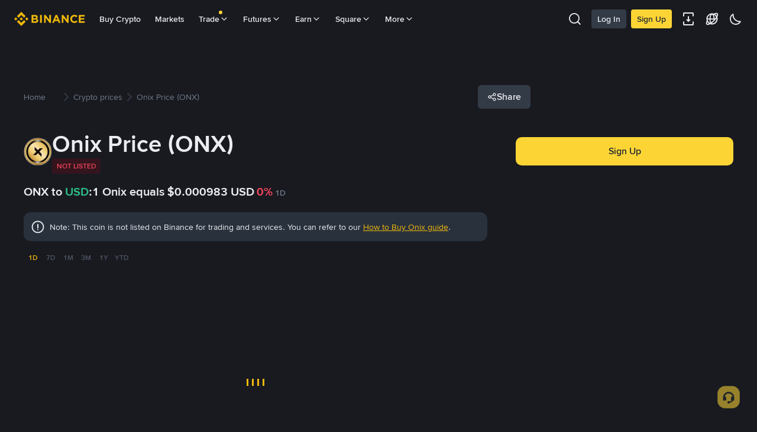

--- FILE ---
content_type: text/html; charset=utf-8
request_url: https://www.binance.com/en-ZA/price/onix
body_size: 78563
content:
<!doctype html>
<html bn-lang="en-ZA" lang="en-ZA" dir="ltr" path-prefix="/en-ZA">
<head>
  <meta name="viewport" content="width=device-width,minimum-scale=1,maximum-scale=1,initial-scale=1,user-scalable=no" data-shuvi-head="true" /><meta charset="utf-8" data-shuvi-head="true" /><title data-shuvi-head="true">Onix Price Today | ONX to USD Live Price, Market Cap &amp; Chart</title><meta name="description" content="1 Onix currently costs $0.000983, up 0% in the last 24h. Convert ONX to USD with our instant crypto converter and view price trends." data-shuvi-head="true" /><meta property="og:url" content="https://www.binance.com/en-ZA/price/onix" data-shuvi-head="true" /><meta property="og:type" content="website" data-shuvi-head="true" /><meta property="og:title" content="Onix Price Today | ONX to USD Live Price, Market Cap &amp; Chart" data-shuvi-head="true" /><meta property="og:site_name" data-shuvi-head="true" /><meta property="og:image" content="https://www.binance.com/bapi/fe/growth/coin-price/assets/en-ZA/onix.png" data-shuvi-head="true" /><meta property="twitter:title" content="Onix Price Today | ONX to USD Live Price, Market Cap &amp; Chart" data-shuvi-head="true" /><meta property="twitter:site" data-shuvi-head="true" /><meta property="twitter:image" content="https://www.binance.com/bapi/fe/growth/coin-price/assets/en-ZA/onix.png" data-shuvi-head="true" /><meta property="twitter:image:src" content="https://www.binance.com/bapi/fe/growth/coin-price/assets/en-ZA/onix.png" data-shuvi-head="true" /><meta property="twitter:card" content="summary_large_image" data-shuvi-head="true" /><meta http-equiv="etag" content="af36177a12b092dbbd2dfc271067104e7ba723cf" /><meta name="msapplication-TileImage" content="https://bin.bnbstatic.com/static/images/bnb-for/brand.png" /><meta name="apple-mobile-web-app-status-bar-style" content="black" data-shuvi-head="true" /><meta name="apple-mobile-web-app-capable" content="yes" data-shuvi-head="true" /><meta name="format-detection" content="email=no" data-shuvi-head="true" /><link rel="preconnect" href="https://bin.bnbstatic.com" crossorigin="anonymous" /><link rel="preconnect" href="https://public.bnbstatic.com" crossorigin="anonymous" /><link rel="preload" as="fetch" href="https://bin.bnbstatic.com/api/i18n/-/web/cms/en-ZA/exchange-seo-ui" crossorigin="anonymous" fetchpriority="low" /><link rel="preload" as="script" href="https://public.bnbstatic.com/unpkg/essential/essential@0.3.64.js" /><link rel="preload" as="script" href="https://public.bnbstatic.com/unpkg/vendor/vendor.umd.0.0.13.production.min.18.2.0.js" /><link rel="preload" href="https://public.bnbstatic.com/image/currencies/USD.png" as="image" data-shuvi-head="true" /><link rel="preload" href="https://public.bnbstatic.com/image/currencies/AED.png" as="image" data-shuvi-head="true" /><link rel="preload" href="https://public.bnbstatic.com/image/currencies/ARS.png" as="image" data-shuvi-head="true" /><link rel="preload" href="https://public.bnbstatic.com/image/currencies/AUD.png" as="image" data-shuvi-head="true" /><link rel="preload" href="https://public.bnbstatic.com/image/currencies/BDT.png" as="image" data-shuvi-head="true" /><link rel="preload" href="https://public.bnbstatic.com/image/currencies/BGN.png" as="image" data-shuvi-head="true" /><link rel="preload" href="https://public.bnbstatic.com/image/currencies/BHD.png" as="image" data-shuvi-head="true" /><link rel="preload" href="https://public.bnbstatic.com/image/currencies/BOB.png" as="image" data-shuvi-head="true" /><link rel="preload" href="https://public.bnbstatic.com/image/currencies/BRL.png" as="image" data-shuvi-head="true" /><link rel="preload" href="https://public.bnbstatic.com/image/currencies/CAD.png" as="image" data-shuvi-head="true" /><link rel="preload" href="https://public.bnbstatic.com/image/currencies/CHF.png" as="image" data-shuvi-head="true" /><link rel="preload" href="https://public.bnbstatic.com/image/currencies/CNY.png" as="image" data-shuvi-head="true" /><link rel="preload" href="https://public.bnbstatic.com/image/currencies/COP.png" as="image" data-shuvi-head="true" /><link rel="preload" href="https://public.bnbstatic.com/image/currencies/CZK.png" as="image" data-shuvi-head="true" /><link rel="preload" href="https://bin.bnbstatic.com/static/chunks/3539.2e757f2d.js" as="script" /><link rel="preload" href="https://bin.bnbstatic.com/static/chunks/6480.fff33962.js" as="script" /><link rel="preload" href="https://bin.bnbstatic.com/static/chunks/7324.34c28da6.js" as="script" /><link rel="preload" href="https://bin.bnbstatic.com/static/chunks/6387.253c4483.js" as="script" /><link rel="preload" href="https://bin.bnbstatic.com/static/chunks/6009.92812437.js" as="script" /><link rel="preload" href="https://bin.bnbstatic.com/static/chunks/962.e1deba62.js" as="script" /><link rel="preload" href="https://bin.bnbstatic.com/static/chunks/4031.55b3538c.js" as="script" /><link rel="preload" href="https://bin.bnbstatic.com/static/chunks/8463.a6f4175d.js" as="script" /><link rel="preload" href="https://bin.bnbstatic.com/static/chunks/7448.0e9be88d.js" as="script" /><link rel="preload" href="https://bin.bnbstatic.com/static/chunks/1515.16afc108.js" as="script" /><link rel="preload" href="https://bin.bnbstatic.com/static/chunks/layout-39f3.c31308c2.js" as="script" /><link rel="preload" href="https://bin.bnbstatic.com/static/chunks/677.c61e578b.js" as="script" /><link rel="preload" href="https://bin.bnbstatic.com/static/chunks/1349.cf0004f5.js" as="script" /><link rel="preload" href="https://bin.bnbstatic.com/static/chunks/603.1b4170aa.js" as="script" /><link rel="preload" href="https://bin.bnbstatic.com/static/chunks/8329.30a06a75.js" as="script" /><link rel="preload" href="https://bin.bnbstatic.com/static/chunks/795.7365a168.js" as="script" /><link rel="preload" href="https://bin.bnbstatic.com/static/chunks/4387.e9e83441.js" as="script" /><link rel="preload" href="https://bin.bnbstatic.com/static/chunks/8164.f2b8a230.js" as="script" /><link rel="preload" href="https://bin.bnbstatic.com/static/chunks/6903.3d1f1a84.js" as="script" /><link rel="preload" href="https://bin.bnbstatic.com/static/chunks/1956.c90ee3c8.js" as="script" /><link rel="preload" href="https://bin.bnbstatic.com/static/chunks/7551.efbdbc53.js" as="script" /><link rel="preload" href="https://bin.bnbstatic.com/static/chunks/6128.512f6cb9.js" as="script" /><link rel="preload" href="https://bin.bnbstatic.com/static/chunks/6757.1fff27d2.js" as="script" /><link rel="preload" href="https://bin.bnbstatic.com/static/chunks/9086.3a94905a.js" as="script" /><link rel="preload" href="https://bin.bnbstatic.com/static/chunks/5466.4de93b1c.js" as="script" /><link rel="preload" href="https://bin.bnbstatic.com/static/chunks/5704.5ec674f9.js" as="script" /><link rel="preload" href="https://bin.bnbstatic.com/static/chunks/9131.d5596569.js" as="script" /><link rel="preload" href="https://bin.bnbstatic.com/static/chunks/1229.31976f1b.js" as="script" /><link rel="preload" href="https://bin.bnbstatic.com/static/chunks/7377.68416ab5.js" as="script" /><link rel="preload" href="https://bin.bnbstatic.com/static/chunks/2177.1ee40cb7.js" as="script" /><link rel="preload" href="https://bin.bnbstatic.com/static/chunks/4499.d6833ef0.js" as="script" /><link rel="preload" href="https://bin.bnbstatic.com/static/chunks/page-f81e.e877c622.js" as="script" /><link rel="preload" as="script" href="https://bin.bnbstatic.com/static/configs/newbase/common-widget-icon.js" /><link rel="preload" as="script" href="https://public.bnbstatic.com/unpkg/themis/themis@0.0.39.js" /><link rel="preload" as="script" href="https://public.bnbstatic.com/unpkg/common-widget/vendor@1.4.18.min.js" /><link rel="preload" as="script" href="https://public.bnbstatic.com/unpkg/common-widget/utils@1.4.18.min.js" /><link rel="preload" as="script" href="https://public.bnbstatic.com/unpkg/common-widget/data@1.4.18.min.js" /><link rel="preload" as="script" href="https://public.bnbstatic.com/unpkg/common-widget/common@1.4.18.min.js" /><link rel="preload" as="script" href="https://bin.bnbstatic.com/static/webpack-runtime.5b2fee4c.js" /><link rel="preload" as="script" href="https://bin.bnbstatic.com/static/main.72091690.js" /><link rel="preload" as="script" href="https://public.bnbstatic.com/unpkg/config/remote-config.js" /><link rel="preload" as="script" href="https://bin.bnbstatic.com/static/js/common-widget/common-widget-render-control@0.0.1.js" /><link rel="shortcut icon" href="https://bin.bnbstatic.com/static/images/common/favicon.ico" /><link rel="apple-touch-icon" href="https://bin.bnbstatic.com/static/images/bnb-for/brand.png" /><link rel="icon" href="https://bin.bnbstatic.com/static/images/bnb-for/brand.png" /><link rel="alternate" hreflang="es-NI" href="https://www.binance.com/es-LA/price/onix" /><link rel="alternate" hreflang="pl" href="https://www.binance.com/pl/price/onix" /><link rel="alternate" hreflang="es-VI" href="https://www.binance.com/es-LA/price/onix" /><link rel="alternate" hreflang="es-VG" href="https://www.binance.com/es-LA/price/onix" /><link rel="alternate" hreflang="es-MX" href="https://www.binance.com/es-MX/price/onix" /><link rel="alternate" hreflang="fr-MG" href="https://www.binance.com/fr-AF/price/onix" /><link rel="alternate" hreflang="kk-KZ" href="https://www.binance.com/kk-KZ/price/onix" /><link rel="alternate" hreflang="ar-BH" href="https://www.binance.com/ar-BH/price/onix" /><link rel="alternate" hreflang="es-ES" href="https://www.binance.com/es/price/onix" /><link rel="alternate" hreflang="es-VC" href="https://www.binance.com/es-LA/price/onix" /><link rel="alternate" hreflang="es-UY" href="https://www.binance.com/es-LA/price/onix" /><link rel="alternate" hreflang="es-MQ" href="https://www.binance.com/es-LA/price/onix" /><link rel="alternate" hreflang="pt-BR" href="https://www.binance.com/pt-BR/price/onix" /><link rel="alternate" hreflang="en-TR" href="https://www.binance.com/en-TR/price/onix" /><link rel="alternate" hreflang="es-MS" href="https://www.binance.com/es-LA/price/onix" /><link rel="alternate" hreflang="es-MF" href="https://www.binance.com/es-LA/price/onix" /><link rel="alternate" hreflang="lo-LA" href="https://www.binance.com/lo-LA/price/onix" /><link rel="alternate" hreflang="fr-CM" href="https://www.binance.com/fr-AF/price/onix" /><link rel="alternate" hreflang="fr-CI" href="https://www.binance.com/fr-AF/price/onix" /><link rel="alternate" hreflang="fr-CF" href="https://www.binance.com/fr-AF/price/onix" /><link rel="alternate" hreflang="fr-CG" href="https://www.binance.com/fr-AF/price/onix" /><link rel="alternate" hreflang="fr-ST" href="https://www.binance.com/fr-AF/price/onix" /><link rel="alternate" hreflang="fr-CD" href="https://www.binance.com/fr-AF/price/onix" /><link rel="alternate" hreflang="si-LK" href="https://www.binance.com/si-LK/price/onix" /><link rel="alternate" hreflang="en-KZ" href="https://www.binance.com/en-KZ/price/onix" /><link rel="alternate" hreflang="fr-KM" href="https://www.binance.com/fr-AF/price/onix" /><link rel="alternate" hreflang="es-DO" href="https://www.binance.com/es-LA/price/onix" /><link rel="alternate" hreflang="es-DM" href="https://www.binance.com/es-LA/price/onix" /><link rel="alternate" hreflang="fr" href="https://www.binance.com/fr/price/onix" /><link rel="alternate" hreflang="ar-AE" href="https://www.binance.com/ar-AE/price/onix" /><link rel="alternate" hreflang="fr-TG" href="https://www.binance.com/fr-AF/price/onix" /><link rel="alternate" hreflang="az-AZ" href="https://www.binance.com/az-AZ/price/onix" /><link rel="alternate" hreflang="fr-TF" href="https://www.binance.com/fr-AF/price/onix" /><link rel="alternate" hreflang="fr-TD" href="https://www.binance.com/fr-AF/price/onix" /><link rel="alternate" hreflang="es-PA" href="https://www.binance.com/es-LA/price/onix" /><link rel="alternate" hreflang="vi" href="https://www.binance.com/vi/price/onix" /><link rel="alternate" hreflang="en-NZ" href="https://www.binance.com/en-NZ/price/onix" /><link rel="alternate" hreflang="es-PE" href="https://www.binance.com/es-LA/price/onix" /><link rel="alternate" hreflang="es" href="https://www.binance.com/es/price/onix" /><link rel="alternate" hreflang="es-GP" href="https://www.binance.com/es-LA/price/onix" /><link rel="alternate" hreflang="fr-GA" href="https://www.binance.com/fr-AF/price/onix" /><link rel="alternate" hreflang="en" href="https://www.binance.com/en/price/onix" /><link rel="alternate" hreflang="es-GT" href="https://www.binance.com/es-LA/price/onix" /><link rel="alternate" hreflang="el" href="https://www.binance.com/el/price/onix" /><link rel="alternate" hreflang="en-NG" href="https://www.binance.com/en-NG/price/onix" /><link rel="alternate" hreflang="es-GD" href="https://www.binance.com/es-LA/price/onix" /><link rel="alternate" hreflang="fr-ML" href="https://www.binance.com/fr-AF/price/onix" /><link rel="alternate" hreflang="lv" href="https://www.binance.com/lv/price/onix" /><link rel="alternate" hreflang="fr-NE" href="https://www.binance.com/fr-AF/price/onix" /><link rel="alternate" hreflang="uk-UA" href="https://www.binance.com/uk-UA/price/onix" /><link rel="alternate" hreflang="de" href="https://www.binance.com/de/price/onix" /><link rel="alternate" hreflang="es-BB" href="https://www.binance.com/es-LA/price/onix" /><link rel="alternate" hreflang="da-DK" href="https://www.binance.com/da-DK/price/onix" /><link rel="alternate" hreflang="es-AR" href="https://www.binance.com/es-AR/price/onix" /><link rel="alternate" hreflang="es-AW" href="https://www.binance.com/es-LA/price/onix" /><link rel="alternate" hreflang="cs" href="https://www.binance.com/cs/price/onix" /><link rel="alternate" hreflang="fr-YT" href="https://www.binance.com/fr-AF/price/onix" /><link rel="alternate" hreflang="es-AI" href="https://www.binance.com/es-LA/price/onix" /><link rel="alternate" hreflang="sv" href="https://www.binance.com/sv/price/onix" /><link rel="alternate" hreflang="es-AG" href="https://www.binance.com/es-LA/price/onix" /><link rel="alternate" hreflang="fr-GQ" href="https://www.binance.com/fr-AF/price/onix" /><link rel="alternate" hreflang="fr-GN" href="https://www.binance.com/fr-AF/price/onix" /><link rel="alternate" hreflang="sl" href="https://www.binance.com/sl/price/onix" /><link rel="alternate" hreflang="sk" href="https://www.binance.com/sk/price/onix" /><link rel="alternate" hreflang="es-HT" href="https://www.binance.com/es-LA/price/onix" /><link rel="alternate" hreflang="es-PY" href="https://www.binance.com/es-LA/price/onix" /><link rel="alternate" hreflang="ru-KZ" href="https://www.binance.com/ru-KZ/price/onix" /><link rel="alternate" hreflang="es-PR" href="https://www.binance.com/es-LA/price/onix" /><link rel="alternate" hreflang="bg" href="https://www.binance.com/bg/price/onix" /><link rel="alternate" hreflang="ru" href="https://www.binance.com/ru/price/onix" /><link rel="alternate" hreflang="es-HN" href="https://www.binance.com/es-LA/price/onix" /><link rel="alternate" hreflang="fr-GW" href="https://www.binance.com/fr-AF/price/onix" /><link rel="alternate" hreflang="ro" href="https://www.binance.com/ro/price/onix" /><link rel="alternate" hreflang="es-TT" href="https://www.binance.com/es-LA/price/onix" /><link rel="alternate" hreflang="fr-BJ" href="https://www.binance.com/fr-AF/price/onix" /><link rel="alternate" hreflang="es-CW" href="https://www.binance.com/es-LA/price/onix" /><link rel="alternate" hreflang="es-CU" href="https://www.binance.com/es-LA/price/onix" /><link rel="alternate" hreflang="fr-BF" href="https://www.binance.com/fr-AF/price/onix" /><link rel="alternate" hreflang="es-LC" href="https://www.binance.com/es-LA/price/onix" /><link rel="alternate" hreflang="ar" href="https://www.binance.com/ar/price/onix" /><link rel="alternate" hreflang="fr-SN" href="https://www.binance.com/fr-AF/price/onix" /><link rel="alternate" hreflang="es-CL" href="https://www.binance.com/es-LA/price/onix" /><link rel="alternate" hreflang="en-BH" href="https://www.binance.com/en-BH/price/onix" /><link rel="alternate" hreflang="it" href="https://www.binance.com/it/price/onix" /><link rel="alternate" hreflang="ru-UA" href="https://www.binance.com/ru-UA/price/onix" /><link rel="alternate" hreflang="es-TC" href="https://www.binance.com/es-LA/price/onix" /><link rel="alternate" hreflang="es-CR" href="https://www.binance.com/es-LA/price/onix" /><link rel="alternate" hreflang="es-KY" href="https://www.binance.com/es-LA/price/onix" /><link rel="alternate" hreflang="es-KN" href="https://www.binance.com/es-LA/price/onix" /><link rel="alternate" hreflang="es-SV" href="https://www.binance.com/es-LA/price/onix" /><link rel="alternate" hreflang="es-SX" href="https://www.binance.com/es-LA/price/onix" /><link rel="alternate" hreflang="id" href="https://www.binance.com/id/price/onix" /><link rel="alternate" hreflang="en-AU" href="https://www.binance.com/en-AU/price/onix" /><link rel="alternate" hreflang="es-BS" href="https://www.binance.com/es-LA/price/onix" /><link rel="alternate" hreflang="es-BZ" href="https://www.binance.com/es-LA/price/onix" /><link rel="alternate" hreflang="zh-Hant" href="https://www.binance.com/zh-TC/price/onix" /><link rel="alternate" hreflang="zh-Hans" href="https://www.binance.com/zh-CN/price/onix" /><link rel="alternate" hreflang="es-BL" href="https://www.binance.com/es-LA/price/onix" /><link rel="alternate" hreflang="hu" href="https://www.binance.com/hu/price/onix" /><link rel="alternate" hreflang="es-BR" href="https://www.binance.com/es-LA/price/onix" /><link rel="alternate" hreflang="en-ZA" href="https://www.binance.com/en-ZA/price/onix" /><link rel="alternate" hreflang="es-BQ" href="https://www.binance.com/es-LA/price/onix" /><link rel="alternate" hreflang="en-AE" href="https://www.binance.com/en-AE/price/onix" /><link rel="alternate" hreflang="en-IN" href="https://www.binance.com/en-IN/price/onix" /><link rel="alternate" hreflang="es-JM" href="https://www.binance.com/es-LA/price/onix" /><link rel="alternate" hreflang="fr-RE" href="https://www.binance.com/fr-AF/price/onix" /><link rel="alternate" hreflang="pt" href="https://www.binance.com/pt/price/onix" /><link rel="alternate" hreflang="x-default" href="https://www.binance.com/en/price/onix" /><link rel="shortcut icon" type="image/x-icon" href="https://bin.bnbstatic.com/static/images/common/favicon.ico" data-shuvi-head="true" /><link rel="canonical" href="https://www.binance.com/en-ZA/price/onix" data-shuvi-head="true" /><script id="OneTrust-sdk" nonce="26bc821c-83f4-434f-86d6-32f2d16f90fb">(function() {const agent = typeof navigator !== 'undefined' ? navigator.userAgent : '';const REGEX_MATCH_CLIENT_TYPE = /BNC\/([0-9.]+) \(([a-zA-Z]+) ([0-9.]+)\)/;const isMiniApp = typeof window !== 'undefined' && window.__NEZHA_BRIDGE__ && !window.__NEZHA_BRIDGE__.postAction;if(REGEX_MATCH_CLIENT_TYPE.test(agent) || isMiniApp){return null;}function getJSON(str) {try {return JSON.parse(str);} catch (e) {return {};}}var AutoBlockScriptMap = getJSON('{"binance.com":"https://cdn.cookielaw.org/consent/e21a0e13-40c2-48a6-9ca2-57738356cdab/OtAutoBlock.js","binance.info":"https://cdn.cookielaw.org/consent/03246444-2043-432d-afae-413a91f535e9/OtAutoBlock.js","binance.me":"https://cdn.cookielaw.org/consent/39df5304-ea83-4bd5-8550-d57bca54d95a/OtAutoBlock.js","binance.bh":"https://cdn.cookielaw.org/consent/0196a4bb-fb7b-7ae6-a24c-893547b9e467/OtAutoBlock.js"}');var SDKStubInfoMap = getJSON('{"binance.com":{"src":"https://cdn.cookielaw.org/scripttemplates/otSDKStub.js","hash":"e21a0e13-40c2-48a6-9ca2-57738356cdab"},"binance.info":{"src":"https://cdn.cookielaw.org/scripttemplates/otSDKStub.js","hash":"03246444-2043-432d-afae-413a91f535e9"},"binance.me":{"src":"https://cdn.cookielaw.org/scripttemplates/otSDKStub.js","hash":"39df5304-ea83-4bd5-8550-d57bca54d95a"}, "binance.bh":{"src":"https://cdn.cookielaw.org/scripttemplates/otSDKStub.js","hash":"0196a4bb-fb7b-7ae6-a24c-893547b9e467"}}');var domain = location.hostname.split('.').slice(-2).join('.');function isString(str) {return str && typeof str === 'string';};var AutoBlockScript = AutoBlockScriptMap[domain];var stubInfo = SDKStubInfoMap[domain] || {};var SDKStubSrc = stubInfo.src;var SDKStubHash = stubInfo.hash;var injectAutoBlock = isString(AutoBlockScript);var injectSDKStub = isString(SDKStubSrc) && isString(SDKStubHash);if (injectAutoBlock) {var script = document.createElement('script');script.src = AutoBlockScript;script.type = 'text/javascript';script.async = false;document.head.appendChild(script);}if (injectSDKStub) {var lang = document.documentElement['bn-lang'] || document.documentElement.lang;var htmlLang = lang && lang.substr(0, 2) || 'en';var script = document.createElement('script');script.src = SDKStubSrc;script.type = 'text/javascript';script.async = false;script.setAttribute('charSet', 'UTF-8');script.setAttribute('data-domain-script', SDKStubHash);script.setAttribute('data-language', htmlLang);document.head.appendChild(script);var s = document.createElement('script');s.type = 'text/javascript';s.innerHTML = 'function OptanonWrapper() {};';s.nonce = '26bc821c-83f4-434f-86d6-32f2d16f90fb';document.head.appendChild(s);var ss = document.createElement('script');ss.src = 'https://bin.bnbstatic.com/static/one-trust/onetrust-trigger.js';ss.type = 'text/javascript';script.async = false;ss.setAttribute('charSet', 'UTF-8');ss.setAttribute('data-domain-script', SDKStubHash);document.head.appendChild(ss);}}())</script><script id="Reporter-init" nonce="26bc821c-83f4-434f-86d6-32f2d16f90fb">window._bn_reporter = window._bn_reporter || [];window._bn_reporter_version = '4.3.16';function reportEvent(data) {window._bn_reporter.push(data);}reportEvent({key: "init",data: {"packageName":"seo-ui","apiId":"cc1ljun9gpbp8ciciolg","apiDomain":"https://api.saasexch.com","ssr":true,"COMMIT_HEAD":"af36177a12b092dbbd2dfc271067104e7ba723cf","pikaVersion":"0.6.14","traceId":"f6f175b7-f741-48cd-bdd0-eccb5ecafc25","analyticsId":"seo-ui,Frontend,clhh6igw94364630s30uynadwdz"}});const now = Date.now();reportEvent({key: "traceReporter",data: {name: 'PIKA_HTML_ENTRY_START',startTime: now,timestamp: now,id: 1,duration: 0,endTime: now}});window.addEventListener('error', function (event) {try {var _URL, _URL2;var target = event.target || event.srcElement;var isTarget = ['LINK', 'SCRIPT', 'IMG'].indexOf(target.nodeName) !== -1;if (!isTarget) {return;}var link = target.src || target.href;if (window.location.href.indexOf(link) === 0) {return;}var data = {event: {phost: window.location.host,ppath: window.location.pathname,host: (_URL = new URL(link)) === null || _URL === void 0 ? void 0 : _URL.host,path: (_URL2 = new URL(link)) === null || _URL2 === void 0 ? void 0 : _URL2.pathname,net_err_exist: true}};reportEvent({key: "reportMonitorEvent",data: {data: data}});} catch (e) {console.error('static resource monitor', e);}}, true);</script><script src="https://bin.bnbstatic.com/static/sw-load/cache-control-load@0.0.5.js" data-ot-ignore nonce="26bc821c-83f4-434f-86d6-32f2d16f90fb"></script><script src="https://bin.bnbstatic.com/static/js/common-widget/globalthis@0.4.4.min.js" data-ot-ignore nonce="26bc821c-83f4-434f-86d6-32f2d16f90fb"></script><script nonce="26bc821c-83f4-434f-86d6-32f2d16f90fb">if (typeof window !== "undefined" && typeof location !== "undefined") { window.searchString = location.search; }</script><script nonce="26bc821c-83f4-434f-86d6-32f2d16f90fb">!function(){try{!(t=function(){try{return document.getElementsByTagName("head")[0]}catch(e){return null}}())||~(e="undefined"!=typeof navigator?navigator.userAgent:"").indexOf(" BNC/")&&!~e.indexOf("electron")&&((e=document.createElement("style")).setAttribute("type","text/css"),e.innerHTML="#__APP_HEADER {display:none !important;} .hidden-in-bnc-app {display:none !important;}",t.appendChild(e))}catch(e){}var e,t}();</script><link rel="stylesheet" href="https://bin.bnbstatic.com/static/css/6cde01c9.css" /><link rel="stylesheet" href="https://bin.bnbstatic.com/static/css/9aaede1d.chunk.css" /><link rel="stylesheet" href="https://bin.bnbstatic.com/static/css/4e5321f4.chunk.css" /><link rel="stylesheet" href="https://bin.bnbstatic.com/static/css/ab8cef70.chunk.css" /><link rel="stylesheet" href="https://bin.bnbstatic.com/static/css/581cbfc2.chunk.css" /><link rel="stylesheet" href="https://bin.bnbstatic.com/static/css/8aaf63c2.chunk.css" /><link rel="stylesheet" href="https://public.bnbstatic.com/unpkg/common-widget/header@1.4.18.css" /><link rel="stylesheet" href="https://public.bnbstatic.com/unpkg/common-widget/footer@1.4.18.css" /><link rel="stylesheet" href="https://public.bnbstatic.com/unpkg/common-widget/extension@1.4.18.css" /><link rel="stylesheet" href="https://public.bnbstatic.com/unpkg/common-widget/vendor@1.4.18.css" /><link rel="stylesheet" href="https://public.bnbstatic.com/unpkg/common-widget/common@1.4.18.css" /><style>body #__APP_HEADER{position:sticky;top:0;z-index:999;}</style><style id="webstudio-universal-uikit-colors" data-shuvi-head="true">body { --color-BasicBg: #181A20; background-color: var(--color-BasicBg); --color-SecondaryBg: #0B0E11; --color-Input: #29313D; --color-InputLine: #434C5A; --color-CardBg: #202630; --color-Vessel: #29313D; --color-Line: #333B47; --color-DisableBtn: #29313D; --color-DisableText: #4F5867; --color-TertiaryText: #707A8A; --color-SecondaryText: #929AA5; --color-PrimaryText: #EAECEF; color: var(--color-PrimaryText); --color-RedGreenBgText: #FFFFFF; --color-EmphasizeText: #FF693D; --color-TextOnGray: #EAECEF; --color-TextOnYellow: #202630; --color-IconNormal: #707A8A; --color-LiteBg1: #202630; --color-LiteBg2: #191A1F; --color-BtnBg: #FCD535; --color-PrimaryYellow: #F0B90B; --color-TextLink: #F0B90B; --color-TradeBg: #0B0E11; --color-TextToast: #F0B90B; --color-DepthSellBg: #35141D; --color-SellHover: #F6465D; --color-Sell: #F6465D; --color-TextSell: #F6465D; --color-DepthBuyBg: #102821; --color-BuyHover: #2EBD85; --color-Buy: #2EBD85; --color-TextBuy: #2EBD85; --color-Error: #F6465D; --color-SuccessBg: #102821; --color-Success: #2EBD85; --color-TagBg: #434C5A; --color-Grid: #333B47; --color-Placeholder: #434C5A; --color-ToastBg: #4F5867; --color-TwoColorIcon: #CACED3; --color-ErrorBg: rgba(246, 70, 93, 0.1); --color-BadgeBg: rgba(240,185,11,0.1); --color-Popup: #333B47; --color-Mask: rgba(11, 14, 17, 0.6); --color-WidgetSecondaryBg: rgba(193, 204, 219, 0.08); --color-ContainerBg: #29313D; --color-YellowAlpha01: rgba(252, 213, 53, 0.1); --color-YellowAlpha02: rgba(252, 213, 53, 0.2); --color-RedAlpha01: rgba(246, 70, 93, 0.1); --color-RedAlpha02: rgba(246, 70, 93, 0.2); --color-GreenAlpha01: rgba(46, 189, 133, 0.1); --color-GreenAlpha02: rgba(46, 189, 133, 0.2); --color-ChatBg: #1A1E25; --color-LineAlpha: rgba(193, 204, 219, 0.08); --color-WidgetPrimaryBg: rgba(122, 148, 178, 0.1); --color-ChatBubble: #29313D; --color-ChatBubble2: #2D3E59; --color-ChatInput: rgba(41, 49, 61, 0.95); --color-ChatName: #F0B90B; --color-ChatSysMsg: #1C2229; --color-ChatCard: #212731; --color-ChatCard2: #243042; --color-ChatRed: #30222B; --color-ParagraphText: #EAECEF; }</style><style id="header-footer-global-style" data-shuvi-head="true"> #__APP_SIDEBAR { display: none; width: 100%; }</style><style type="text/css" id="b-fonts">@font-face{font-family:'BinanceNova';font-display:swap;src:url('https://bin.bnbstatic.com/static/fonts/bn/BinanceNova-Light.woff2') format('woff2'),url('https://bin.bnbstatic.com/static/fonts/bn/BinanceNova-Light.otf') format('opentype');font-weight:200 300}@font-face{font-family:'BinanceNova';font-display:swap;src:url('https://bin.bnbstatic.com/static/fonts/bn/BinanceNova-Regular.woff2') format('woff2'),url('https://bin.bnbstatic.com/static/fonts/bn/BinanceNova-Regular.otf') format('opentype');font-weight:400}@font-face{font-family:'BinanceNova';font-display:swap;src:url('https://bin.bnbstatic.com/static/fonts/bn/BinanceNova-Medium.woff2') format('woff2'),url('https://bin.bnbstatic.com/static/fonts/bn/BinanceNova-Medium.otf') format('opentype');font-weight:500}@font-face{font-family:'BinanceNova';font-display:swap;src:url('https://bin.bnbstatic.com/static/fonts/bn/BinanceNova-SemiBold.woff2') format('woff2'),url('https://bin.bnbstatic.com/static/fonts/bn/BinanceNova-SemiBold.otf') format('opentype');font-weight:600}@font-face{font-family:'BinanceNova';font-display:swap;src:url('https://bin.bnbstatic.com/static/fonts/bn/BinanceNova-Bold.woff2') format('woff2'),url('https://bin.bnbstatic.com/static/fonts/bn/BinanceNova-Bold.otf') format('opentype');font-weight:700 800}@font-face{font-family:'BinanceNova';font-display:swap;src:url('https://bin.bnbstatic.com/static/fonts/bn/BinanceNova-Black.woff2') format('woff2'),url('https://bin.bnbstatic.com/static/fonts/bn/BinanceNova-Black.otf') format('opentype');font-weight:900}html body,body{font-family:BinanceNova,Arial,sans-serif!important}</style>
</head>
<body>
  <div id="__APP_TOP_PORTAL"></div><div id="__APP_HEADER"><div class="_CWC"><div class="theme-root dark _CWC common-widget-provider"><header class="header-container hidden-in-bnc-app common-widget-css_wrap theme-root bg1 dark-color"><div class="header-leftside menu-aim-enabled"><a class="logo-link" href="https://www.binance.com/en-ZA"><img height="64" src="[data-uri]"/></a><div class="header-menu-item rwd-1024-hide-flex"><a class="header-menu-item_view typography-Subtitle4" id="ba-tableMarkets" href="https://www.binance.com/en-ZA/markets/overview">Markets</a></div><div class="header-menu-item header-dropdown-menu rwd-1024-hide-flex header-menu-align_frist"><span id="ba-trade" class="header-menu-item_view typography-Subtitle4">Trade<svg class="bn-svg header-menu-item_dropdown-icon" viewBox="0 0 24 24" xmlns="http://www.w3.org/2000/svg"><path d="M11.432 15.698a.9.9 0 001.205-.061l6-6 .061-.069a.9.9 0 00-1.266-1.266l-.069.061L12 13.727 6.637 8.363a.9.9 0 00-1.274 1.274l6 6 .069.061z" fill="currentColor"></path></svg></span></div><div class="header-menu-item header-dropdown-menu rwd-1024-hide-flex center"><a class="header-menu-item_view typography-Subtitle4" id="ba-Square" href="https://www.binance.com/en-ZA/square">Square<svg class="bn-svg header-menu-item_dropdown-icon" viewBox="0 0 24 24" xmlns="http://www.w3.org/2000/svg"><path d="M11.432 15.698a.9.9 0 001.205-.061l6-6 .061-.069a.9.9 0 00-1.266-1.266l-.069.061L12 13.727 6.637 8.363a.9.9 0 00-1.274 1.274l6 6 .069.061z" fill="currentColor"></path></svg></a></div></div></header><div class="header-global-js-top-alert"><div class="header-global-js-top-alert__inner" id="header_global_js_wxgy34nj"></div></div></div></div></div><div id="__APP"><div class="theme-root dark" style="--color-BasicBg:#181A20;--color-SecondaryBg:#0B0E11;--color-Input:#29313D;--color-InputLine:#434C5A;--color-CardBg:#202630;--color-Vessel:#29313D;--color-Line:#333B47;--color-DisableBtn:#29313D;--color-DisableText:#4F5867;--color-TertiaryText:#707A8A;--color-SecondaryText:#929AA5;--color-PrimaryText:#EAECEF;--color-RedGreenBgText:#FFFFFF;--color-EmphasizeText:#FF693D;--color-TextOnGray:#EAECEF;--color-TextOnYellow:#202630;--color-IconNormal:#707A8A;--color-LiteBg1:#202630;--color-LiteBg2:#191A1F;--color-BtnBg:#FCD535;--color-PrimaryYellow:#F0B90B;--color-TextLink:#F0B90B;--color-TradeBg:#0B0E11;--color-TextToast:#F0B90B;--color-DepthSellBg:#35141D;--color-SellHover:#F6465D;--color-Sell:#F6465D;--color-TextSell:#F6465D;--color-DepthBuyBg:#102821;--color-BuyHover:#2EBD85;--color-Buy:#2EBD85;--color-TextBuy:#2EBD85;--color-Error:#F6465D;--color-SuccessBg:#102821;--color-Success:#2EBD85;--color-TagBg:#434C5A;--color-Grid:#333B47;--color-Placeholder:#434C5A;--color-ToastBg:#4F5867;--color-TwoColorIcon:#CACED3;--color-ErrorBg:rgba(246, 70, 93, 0.1);--color-BadgeBg:rgba(240,185,11,0.1);--color-Popup:#333B47;--color-Mask:rgba(11, 14, 17, 0.6);--color-WidgetSecondaryBg:rgba(193, 204, 219, 0.08);--color-ContainerBg:#29313D;--color-YellowAlpha01:rgba(252, 213, 53, 0.1);--color-YellowAlpha02:rgba(252, 213, 53, 0.2);--color-RedAlpha01:rgba(246, 70, 93, 0.1);--color-RedAlpha02:rgba(246, 70, 93, 0.2);--color-GreenAlpha01:rgba(46, 189, 133, 0.1);--color-GreenAlpha02:rgba(46, 189, 133, 0.2);--color-ChatBg:#1A1E25;--color-LineAlpha:rgba(193, 204, 219, 0.08);--color-WidgetPrimaryBg:rgba(122, 148, 178, 0.1);--color-ChatBubble:#29313D;--color-ChatBubble2:#2D3E59;--color-ChatInput:rgba(41, 49, 61, 0.95);--color-ChatName:#F0B90B;--color-ChatSysMsg:#1C2229;--color-ChatCard:#212731;--color-ChatCard2:#243042;--color-ChatRed:#30222B;--color-ParagraphText:#EAECEF"><style data-emotion-css="1wcxyu5">html{-webkit-scroll-behavior:smooth;-moz-scroll-behavior:smooth;-ms-scroll-behavior:smooth;scroll-behavior:smooth;}body{overflow-x:hidden;min-height:100vh;-ms-overflow-style:none;-webkit-overflow-scrolling:touch;}#__APP{height:auto !important;width:100%;}div{-webkit-tap-highlight-color:rgba(0,0,0,0);}a,a:active,a:visited{-webkit-text-decoration:none;text-decoration:none;}input{font-family:inherit;}input::-webkit-input-placeholder{font-style:normal;}input::-moz-placeholder{font-style:normal;}input:-ms-input-placeholder{font-style:normal;}input::placeholder{font-style:normal;}::-webkit-scrollbar{width:4px;height:4px;}::-webkit-scrollbar-track{border-radius:0;background:rgba(0,0,0,0.05);}::-webkit-scrollbar-thumb{background:rgba(0,0,0,0.1);}@-webkit-keyframes fade-in{from{opacity:0;-webkit-transform:translateY(-10px);-ms-transform:translateY(-10px);transform:translateY(-10px);}to{opacity:1;-webkit-transform:translateY(0);-ms-transform:translateY(0);transform:translateY(0);}}@keyframes fade-in{from{opacity:0;-webkit-transform:translateY(-10px);-ms-transform:translateY(-10px);transform:translateY(-10px);}to{opacity:1;-webkit-transform:translateY(0);-ms-transform:translateY(0);transform:translateY(0);}}.animate-fade-in{-webkit-animation:fade-in 0.4s ease-out;animation:fade-in 0.4s ease-out;}</style><style data-emotion-css="1so35hn">body{color:var(--color-PrimaryText);background-color:var(--color-BasicBg);}.bn-mask-body{width:100%;}.chat-container{color:var(--color-LiteBg1);}</style><section class="seo-ui__container-ec17o95 px-4 md:px-6 md:py-12 lg:px-10 lg:py-16 xl:py-20 py-4 md:pb-8 lg:pb-10"><div class="relative w-full max-w-none lg:max-w-[1200px] mx-auto"><div class="coin-price__breadcrumb-wrapper flex items-center mb-5 overflow-auto md:flex-row md:gap-x-6 md:mb-6 lg:gap-x-12 lg:mb-8"><div role="navigation" aria-label="breadcrumb" itemscope="" itemType="https://schema.org/BreadcrumbList" class="bn-breadcrumb seo-breadcrumb !h-6 md:w-3/5 lg:w-2/3 lg:max-w-3xl"><div itemProp="itemListElement" itemscope="" itemType="https://schema.org/ListItem" class="bn-breadcrumb-item text-TertiaryText hover:!text-TextLink hover:!font-normal"><a href="https://www.binance.com/en-ZA" itemscope="" itemType="https://schema.org/WebPage" itemProp="item" itemID="https://www.binance.com/en-ZA" class="text-[inherit]"><span itemProp="name">Home</span></a><meta itemProp="position" content="1"/></div><div role="presentation" aria-hidden="true" class="bn-breadcrumb-separator"><svg fill="Line" viewBox="0 0 24 24" xmlns="http://www.w3.org/2000/svg" class="bn-svg"><path d="M15.698 12.568a.9.9 0 00-.061-1.205l-6-6-.069-.061a.9.9 0 00-1.266 1.266l.061.069L13.727 12l-5.364 5.363a.9.9 0 001.274 1.274l6-6 .061-.069z" fill="currentColor"></path></svg></div><div itemProp="itemListElement" itemscope="" itemType="https://schema.org/ListItem" class="bn-breadcrumb-item text-TertiaryText hover:!text-TextLink hover:!font-normal"><a href="https://www.binance.com/en-ZA/price" itemscope="" itemType="https://schema.org/WebPage" itemProp="item" itemID="https://www.binance.com/en-ZA/price" class="text-[inherit]"><span itemProp="name">Crypto prices</span></a><meta itemProp="position" content="2"/></div><div role="presentation" aria-hidden="true" class="bn-breadcrumb-separator"><svg fill="Line" viewBox="0 0 24 24" xmlns="http://www.w3.org/2000/svg" class="bn-svg"><path d="M15.698 12.568a.9.9 0 00-.061-1.205l-6-6-.069-.061a.9.9 0 00-1.266 1.266l.061.069L13.727 12l-5.364 5.363a.9.9 0 001.274 1.274l6-6 .061-.069z" fill="currentColor"></path></svg></div><div itemProp="itemListElement" itemscope="" itemType="https://schema.org/ListItem" class="bn-breadcrumb-item text-PrimaryText hover:!cursor-text hover:!font-normal hover:!text-PrimaryText"><span itemscope="" itemType="https://schema.org/WebPage" itemProp="item" class="text-[inherit]"><span itemProp="name">Onix Price (ONX)</span></span><meta itemProp="position" content="3"/></div></div><div class="shareButton shareButton__wrapper md:w-2/5 md:max-w-[260px] lg:w-1/3 lg:max-w-[384px]"><button aria-label="Share" class="bn-button bn-button__secondary data-size-middle shareButton__button px-0 md:px-4 min-w-10"><svg class="bn-svg shareButton__icon text-PrimaryText w-4 h-4" viewBox="0 0 24 24" xmlns="http://www.w3.org/2000/svg"><path d="M18 2.1a3.9 3.9 0 11-3.236 6.079L9.9 11.016v1.967l4.864 2.837a3.9 3.9 0 11-.636 1.713L8.97 14.524a3.9 3.9 0 110-5.05l5.157-3.008A3.9 3.9 0 0118 2.1zm0 13.8a2.1 2.1 0 100 4.199 2.1 2.1 0 000-4.199zm-12-6a2.1 2.1 0 100 4.2 2.1 2.1 0 000-4.2zm12-6A2.1 2.1 0 1018 8.1 2.1 2.1 0 0018 3.9z" fill="currentColor"></path></svg><div class="shareButton__text hidden md:inline">Share</div></button></div></div><div class="grid grid-cols-1 gap-6 mb-8 md:grid-cols-5 lg:grid-cols-3 lg:gap-12 lg:mb-12"><div class="flex flex-col md:col-span-3 lg:col-span-2"><div class="bn-flex flex-col items-center gap-y-3 w-full md:max-w-[436px] lg:max-w-3xl"><div class="bn-flex w-full justify-between items-center gap-x-2 py-1 h-fit md:h-auto"><div class="flex items-center gap-x-2"><img role="img" aria-label="image" alt="Onix price" class="bn-lazy-img w-8 h-8 rounded-full shrink-0 flex-0 lg:w-12 lg:h-12" src="https://s2.coinmarketcap.com/static/img/coins/64x64/1747.png" data-src="https://s2.coinmarketcap.com/static/img/coins/64x64/1747.png"/><div class="bn-flex flex-col items-start gap-y-1 flex-grow"><h1 class="text-PrimaryText t-subtitle4 my-0 md:t-headline3 lg:t-headline1">Onix Price (ONX)</h1><div class="flex items-center justify-center bg-DepthSellBg text-Error t-caption0 uppercase text-center px-[5px] py-[2px] min-w-20 rounded-sm md:px-2 md:py-1 md:rounded">Not listed</div></div></div></div></div><div class="w-full flex flex-col gap-y-0.5 mb-4 md:flex-row md:items-baseline md:flex-wrap md:gap-x-1 mt-3 md:my-2 lg:my-3"><h2 class="t-subtitle6 text-PrimaryText lg:t-headline5">ONX to <span class="inline text-Buy">USD</span>:</h2><h3 class="inline space-x-1"><span class="t-subtitle2 text-PrimaryText md:t-subtitle1 lg:t-headline5">1 Onix equals $0.000983 USD</span><span class="t-subtitle2 md:t-subtitle1 lg:t-headline5 text-Sell">0%</span><span class="t-caption1 font-medium text-TertiaryText md:t-subtitle2">1D</span></h3></div><div><div class="mt-2 mb-4"><div role="alert" class="bn-notification bn-notification__secondary data-size-middle"><svg class="bn-svg bn-notification-prefix w-6 h-6 text-PrimaryText" viewBox="0 0 24 24" xmlns="http://www.w3.org/2000/svg"><path d="M12 1.6c5.744 0 10.4 4.656 10.4 10.4 0 5.744-4.656 10.4-10.4 10.4-5.744 0-10.4-4.656-10.4-10.4C1.6 6.256 6.256 1.6 12 1.6zm0 1.8A8.6 8.6 0 003.4 12a8.6 8.6 0 008.6 8.6 8.6 8.6 0 008.6-8.6A8.6 8.6 0 0012 3.4zm0 12.1a1 1 0 110 2 1 1 0 010-2zm0-8.7a.9.9 0 01.9.9v6a.9.9 0 01-1.8 0v-6a.9.9 0 01.9-.9z" fill="currentColor"></path></svg><div class="bn-notification-content"><div class="bn-notification-content-message"><div class="t-body2 text-PrimaryText px-2 md:t-body3">Note: This coin is not listed on Binance for trading and services. You can refer to our <a class="text-TextLink underline" href="https://www.binance.com/en-ZA/how-to-buy/onix" target="_blank" rel="noopener noreferrer">How to Buy Onix guide</a>.</div></div></div></div></div></div><div class="min-h-[412px] mb-4 md:mb-0"><div class="bn-flex gap-x-1 mb-1"><button class="bn-button bn-button__text bn-button__text__yellow data-size-small !t-caption0 !text-PrimaryYellow" style="height:24px;min-height:24px;min-width:30px">1D</button><button class="bn-button bn-button__text bn-button__text__yellow data-size-small !t-caption0 !text-DisableText" style="height:24px;min-height:24px;min-width:30px">7D</button><button class="bn-button bn-button__text bn-button__text__yellow data-size-small !t-caption0 !text-DisableText" style="height:24px;min-height:24px;min-width:30px">1M</button><button class="bn-button bn-button__text bn-button__text__yellow data-size-small !t-caption0 !text-DisableText" style="height:24px;min-height:24px;min-width:30px">3M</button><button class="bn-button bn-button__text bn-button__text__yellow data-size-small !t-caption0 !text-DisableText" style="height:24px;min-height:24px;min-width:30px">1Y</button><button class="bn-button bn-button__text bn-button__text__yellow data-size-small !t-caption0 !text-DisableText" style="height:24px;min-height:24px;min-width:30px">YTD</button></div><div class="relative"><style data-emotion-css="5naoim">.css-5naoim{box-sizing:border-box;margin:0;min-width:0;height:360px;padding-top:180px;}</style><div class="css-5naoim"><style data-emotion-css="12ijxkq">.css-12ijxkq{box-sizing:border-box;margin:0;min-width:0;display:-webkit-box;display:-webkit-flex;display:-ms-flexbox;display:flex;width:30px;height:30px;-webkit-align-items:center;-webkit-box-align:center;-ms-flex-align:center;align-items:center;-webkit-box-pack:justify;-webkit-justify-content:space-between;-ms-flex-pack:justify;justify-content:space-between;margin-left:auto;margin-right:auto;}</style><div class="css-12ijxkq"><style data-emotion-css="2bc2yz animation-hqgv56">.css-2bc2yz{box-sizing:border-box;margin:0;min-width:0;background-color:#F0B90B;height:100%;width:3px;-webkit-animation:animation-hqgv56 1.2s infinite ease-in-out;animation:animation-hqgv56 1.2s infinite ease-in-out;-webkit-animation-delay:-0.3s;animation-delay:-0.3s;}@-webkit-keyframes animation-hqgv56{0%,40%,100%{-webkit-transform:scaleY(0.4);-ms-transform:scaleY(0.4);transform:scaleY(0.4);}20%{-webkit-transform:scaleY(1.0);-ms-transform:scaleY(1.0);transform:scaleY(1.0);}}@keyframes animation-hqgv56{0%,40%,100%{-webkit-transform:scaleY(0.4);-ms-transform:scaleY(0.4);transform:scaleY(0.4);}20%{-webkit-transform:scaleY(1.0);-ms-transform:scaleY(1.0);transform:scaleY(1.0);}}</style><div class="css-2bc2yz"></div><style data-emotion-css="i6pav4 animation-hqgv56">.css-i6pav4{box-sizing:border-box;margin:0;min-width:0;background-color:#F0B90B;height:100%;width:3px;-webkit-animation:animation-hqgv56 1.2s infinite ease-in-out;animation:animation-hqgv56 1.2s infinite ease-in-out;-webkit-animation-delay:-0.2s;animation-delay:-0.2s;}@-webkit-keyframes animation-hqgv56{0%,40%,100%{-webkit-transform:scaleY(0.4);-ms-transform:scaleY(0.4);transform:scaleY(0.4);}20%{-webkit-transform:scaleY(1.0);-ms-transform:scaleY(1.0);transform:scaleY(1.0);}}@keyframes animation-hqgv56{0%,40%,100%{-webkit-transform:scaleY(0.4);-ms-transform:scaleY(0.4);transform:scaleY(0.4);}20%{-webkit-transform:scaleY(1.0);-ms-transform:scaleY(1.0);transform:scaleY(1.0);}}</style><div class="css-i6pav4"></div><style data-emotion-css="o1uf9l animation-hqgv56">.css-o1uf9l{box-sizing:border-box;margin:0;min-width:0;background-color:#F0B90B;height:100%;width:3px;-webkit-animation:animation-hqgv56 1.2s infinite ease-in-out;animation:animation-hqgv56 1.2s infinite ease-in-out;-webkit-animation-delay:-0.1s;animation-delay:-0.1s;}@-webkit-keyframes animation-hqgv56{0%,40%,100%{-webkit-transform:scaleY(0.4);-ms-transform:scaleY(0.4);transform:scaleY(0.4);}20%{-webkit-transform:scaleY(1.0);-ms-transform:scaleY(1.0);transform:scaleY(1.0);}}@keyframes animation-hqgv56{0%,40%,100%{-webkit-transform:scaleY(0.4);-ms-transform:scaleY(0.4);transform:scaleY(0.4);}20%{-webkit-transform:scaleY(1.0);-ms-transform:scaleY(1.0);transform:scaleY(1.0);}}</style><div class="css-o1uf9l"></div><style data-emotion-css="14jhrrk animation-hqgv56">.css-14jhrrk{box-sizing:border-box;margin:0;min-width:0;background-color:#F0B90B;height:100%;width:3px;-webkit-animation:animation-hqgv56 1.2s infinite ease-in-out;animation:animation-hqgv56 1.2s infinite ease-in-out;-webkit-animation-delay:-0s;animation-delay:-0s;}@-webkit-keyframes animation-hqgv56{0%,40%,100%{-webkit-transform:scaleY(0.4);-ms-transform:scaleY(0.4);transform:scaleY(0.4);}20%{-webkit-transform:scaleY(1.0);-ms-transform:scaleY(1.0);transform:scaleY(1.0);}}@keyframes animation-hqgv56{0%,40%,100%{-webkit-transform:scaleY(0.4);-ms-transform:scaleY(0.4);transform:scaleY(0.4);}20%{-webkit-transform:scaleY(1.0);-ms-transform:scaleY(1.0);transform:scaleY(1.0);}}</style><div class="css-14jhrrk"></div></div></div></div></div><div><div class="t-body3 text-TertiaryText w-full mt-8 md:mt-4 mb-8 md:mb-0">Page last updated: 2026-01-20 06:42 (UTC+0)</div><div class="bn-flex flex-col py-2.5 my-8 md:my-16 md:py-0 lg:my-20"><div class="bn-flex flex-col items-center mb-6 gap-y-4 lg:flex-row lg:justify-between lg:gap-y-0"><div class="t-headline3 text-PrimaryText lg:t-headline4">How do you feel about Onix today?</div><style data-emotion-css="zfpt6e">.bn-layer-notifies-wrap .bn-notification-close{display:none;}</style><div class="flex gap-4 min-h-10 justify-between md:justify-start"><div class="bn-flex gap-4"><button data-el-role="goodVoteBtn" class="bn-button bn-button__secondary data-size-middle min-w-[88px] px-3 bg-SecondaryBg hover:bg-DepthBuyBg hover:opacity-90 active:bg-DepthBuyBg active:opacity-90"><svg class="bn-svg w-5 h-5 text-IconNormal" viewBox="0 0 24 24" xmlns="http://www.w3.org/2000/svg"><path d="M12.624 3.1a2.51 2.51 0 012.48 2.891L14.55 9.6h2.366c2.365 0 4.008 2.356 3.19 4.576l-2.14 5.808a1.4 1.4 0 01-1.314.916H4.5a1.4 1.4 0 01-1.393-1.256L3.1 19.5V11a1.4 1.4 0 011.4-1.4h3.05c1.286-1.71 1.958-2.946 2.715-4.876l.077-.177A2.538 2.538 0 0112.624 3.1zm0 1.8a.736.736 0 00-.633.374l-.05.107c-.834 2.127-1.6 3.52-3.04 5.419v8.3h7.472l2.043-5.547a1.6 1.6 0 00-1.501-2.153H13.97c-.799 0-1.41-.712-1.288-1.502l.643-4.181a.709.709 0 00-.701-.817zM4.9 19.1h2.2v-7.7H4.9v7.7z" fill="currentColor"></path></svg><div class="t-Subtitle4">Good</div></button><button data-el-role="badVoteBtn" class="bn-button bn-button__secondary data-size-middle min-w-[88px] px-3 hover:bg-DisableBtn hover:opacity-80 active:bg-DisableBtn active:opacity-80 bg-SecondaryBg"><svg class="bn-svg w-5 h-5 text-IconNormal" viewBox="0 0 24 24" xmlns="http://www.w3.org/2000/svg"><path d="M12.624 20.9a2.51 2.51 0 002.48-2.891L14.55 14.4h2.366c2.365 0 4.008-2.356 3.19-4.576l-2.14-5.808A1.4 1.4 0 0016.65 3.1H4.5a1.4 1.4 0 00-1.393 1.256L3.1 4.5V13a1.4 1.4 0 001.4 1.4h3.05c1.286 1.71 1.958 2.946 2.715 4.876l.077.177a2.538 2.538 0 002.282 1.447zm0-1.8a.736.736 0 01-.633-.374l-.05-.107c-.834-2.127-1.6-3.52-3.04-5.419V4.9h7.472l2.043 5.547a1.6 1.6 0 01-1.501 2.153H13.97c-.799 0-1.41.712-1.288 1.502l.643 4.181a.709.709 0 01-.701.817zM4.9 4.9h2.2v7.7H4.9V4.9z" fill="currentColor"></path></svg><div class="t-Subtitle4">Bad</div></button></div><div class="shareButton shareButton__wrapper coin-price__voting-section__share-button"><button aria-label="Share" class="bn-button bn-button__secondary data-size-middle shareButton__button px-0 md:px-4 min-w-10"><svg class="bn-svg shareButton__icon text-PrimaryText w-4 h-4" viewBox="0 0 24 24" xmlns="http://www.w3.org/2000/svg"><path d="M18 2.1a3.9 3.9 0 11-3.236 6.079L9.9 11.016v1.967l4.864 2.837a3.9 3.9 0 11-.636 1.713L8.97 14.524a3.9 3.9 0 110-5.05l5.157-3.008A3.9 3.9 0 0118 2.1zm0 13.8a2.1 2.1 0 100 4.199 2.1 2.1 0 000-4.199zm-12-6a2.1 2.1 0 100 4.2 2.1 2.1 0 000-4.2zm12-6A2.1 2.1 0 1018 8.1 2.1 2.1 0 0018 3.9z" fill="currentColor"></path></svg><div class="shareButton__text hidden md:inline">Share</div></button></div></div></div><div class="bn-flex flex-row items-center justify-between flex-wrap mb-4 gap-2 lg:justify-start lg:flex-nowrap lg:gap-4"><div class="bn-flex min-w-[fit-content] gap-x-2"><svg class="bn-svg w-5 h-5 text-IconNormal" viewBox="0 0 24 24" xmlns="http://www.w3.org/2000/svg"><path d="M12.624 3.1a2.51 2.51 0 012.48 2.891L14.55 9.6h2.366c2.365 0 4.008 2.356 3.19 4.576l-2.14 5.808a1.4 1.4 0 01-1.314.916H4.5a1.4 1.4 0 01-1.393-1.256L3.1 19.5V11a1.4 1.4 0 011.4-1.4h3.05c1.286-1.71 1.958-2.946 2.715-4.876l.077-.177A2.538 2.538 0 0112.624 3.1zm0 1.8a.736.736 0 00-.633.374l-.05.107c-.834 2.127-1.6 3.52-3.04 5.419v8.3h7.472l2.043-5.547a1.6 1.6 0 00-1.501-2.153H13.97c-.799 0-1.41-.712-1.288-1.502l.643-4.181a.709.709 0 00-.701-.817zM4.9 19.1h2.2v-7.7H4.9v7.7z" fill="currentColor"></path></svg><div class="text-PrimaryText t-subtitle2">Good</div><div class="t-subtitle2 text-Buy">0</div></div><div class="bn-flex min-w-[fit-content] gap-x-2 order-2 lg:order-3"><svg class="bn-svg w-5 h-5 text-IconNormal" viewBox="0 0 24 24" xmlns="http://www.w3.org/2000/svg"><path d="M12.624 20.9a2.51 2.51 0 002.48-2.891L14.55 14.4h2.366c2.365 0 4.008-2.356 3.19-4.576l-2.14-5.808A1.4 1.4 0 0016.65 3.1H4.5a1.4 1.4 0 00-1.393 1.256L3.1 4.5V13a1.4 1.4 0 001.4 1.4h3.05c1.286 1.71 1.958 2.946 2.715 4.876l.077.177a2.538 2.538 0 002.282 1.447zm0-1.8a.736.736 0 01-.633-.374l-.05-.107c-.834-2.127-1.6-3.52-3.04-5.419V4.9h7.472l2.043 5.547a1.6 1.6 0 01-1.501 2.153H13.97c-.799 0-1.41.712-1.288 1.502l.643 4.181a.709.709 0 01-.701.817zM4.9 4.9h2.2v7.7H4.9V4.9z" fill="currentColor"></path></svg><div class="text-PrimaryText t-subtitle2">Bad</div><div class="t-subtitle2 text-Sell">0</div></div><div class="w-full h-[12px] bg-Line opacity-50 rounded-[2px] order-last lg:order-2"></div></div><div class="bn-flex gap-1"><svg class="bn-svg w-4 h-4 text-DisableText" viewBox="0 0 24 24" xmlns="http://www.w3.org/2000/svg"><path d="M12 1.6c5.744 0 10.4 4.656 10.4 10.4 0 5.744-4.656 10.4-10.4 10.4-5.744 0-10.4-4.656-10.4-10.4C1.6 6.256 6.256 1.6 12 1.6zm0 1.8A8.6 8.6 0 003.4 12a8.6 8.6 0 008.6 8.6 8.6 8.6 0 008.6-8.6A8.6 8.6 0 0012 3.4zm0 6.3a.9.9 0 01.9.9v6a.9.9 0 01-1.8 0v-6a.9.9 0 01.9-.9zm0-3.1a1 1 0 110 2 1 1 0 010-2z" fill="currentColor"></path></svg><div class="t-caption1 text-TertiaryText">Note: This information is for reference only.</div></div></div><div class="space-y-8 mt-8"><h2 class="text-PrimaryText t-headline2">Price of Onix Today</h2><div class="t-body2 text-SecondaryText">The live price of Onix is $0.000983 per (ONX / USD) with a current market cap of $0 USD. 24-hour trading volume is $0 USD. ONX to USD price is updated in real-time. Onix is 0% in the last 24 hours with a circulating supply of 0.</div><div class="mt-6" itemscope="" itemType="https://schema.org/Table"><div class="my-1.5 lg:my-2"><div class="text-PrimaryText t-subtitle4" itemProp="about">ONX Price History USD</div></div><div class="bn-web-table-wrapper bn-web-table-wrapper__separate bn-web-table-wrapper__row-middle bn-web-table-wrapper__padding-default"><div class="bn-web-table coin-price__price-performance-table w-full mt-4"><div class="bn-web-table-container"><div class="bn-web-table-content"><table style="table-layout:auto" role="table" aria-label="Table" aria-colcount="3" aria-rowcount="4"><colgroup></colgroup><thead class="bn-web-table-thead"><tr aria-rowindex="1" role="row"><th aria-colindex="1" role="columnheader" scope="col" class="bn-web-table-cell">Date Comparison</th><th aria-colindex="2" role="columnheader" scope="col" class="bn-web-table-cell" style="text-align:right">Amount Change</th><th aria-colindex="3" role="columnheader" scope="col" class="bn-web-table-cell" style="text-align:right">% Change</th></tr></thead><tbody class="bn-web-table-tbody"><tr aria-rowindex="2" role="row" class="bn-web-table-row bn-web-table-row-level-0"><td aria-colindex="1" role="cell" class="bn-web-table-cell"><div class="t-body2">Today</div></td><td aria-colindex="2" role="cell" class="bn-web-table-cell" style="text-align:right"><div class="t-body2 text-Buy">$0</div></td><td aria-colindex="3" role="cell" class="bn-web-table-cell" style="text-align:right"><div class="t-body2 text-Buy">0%</div></td></tr><tr aria-rowindex="3" role="row" class="bn-web-table-row bn-web-table-row-level-0"><td aria-colindex="1" role="cell" class="bn-web-table-cell"><div class="t-body2">30 Days</div></td><td aria-colindex="2" role="cell" class="bn-web-table-cell" style="text-align:right"><div class="t-body2 text-Buy">$0</div></td><td aria-colindex="3" role="cell" class="bn-web-table-cell" style="text-align:right"><div class="t-body2 text-Buy">0%</div></td></tr><tr aria-rowindex="4" role="row" class="bn-web-table-row bn-web-table-row-level-0"><td aria-colindex="1" role="cell" class="bn-web-table-cell"><div class="t-body2">60 Days</div></td><td aria-colindex="2" role="cell" class="bn-web-table-cell" style="text-align:right"><div class="t-body2 text-Buy">$0</div></td><td aria-colindex="3" role="cell" class="bn-web-table-cell" style="text-align:right"><div class="t-body2 text-Buy">0%</div></td></tr><tr aria-rowindex="5" role="row" class="bn-web-table-row bn-web-table-row-level-0"><td aria-colindex="1" role="cell" class="bn-web-table-cell"><div class="t-body2">90 Days</div></td><td aria-colindex="2" role="cell" class="bn-web-table-cell" style="text-align:right"><div class="t-body2 text-Buy">$0</div></td><td aria-colindex="3" role="cell" class="bn-web-table-cell" style="text-align:right"><div class="t-body2 text-Buy">0%</div></td></tr></tbody></table></div></div></div></div></div></div><div class="bn-flex flex-col gap-y-4 mt-8 mb-[69px] md;mt-6 md:mb-10 lg:mb-6"><h2 class="t-subtitle4 text-PrimaryText">Onix Chart Performance</h2><div class="bn-flex flex-col gap-y-2 md:hidden"><div class=""><div class="flex flex-1 justify-between t-subtitle1 transition-all cursor-pointer [&amp;[data-state=open]&gt;svg]:rotate-180 gap-x-2 t-body2 text-TertiaryText pt-2 pb-2 items-baseline" data-state="closed"><div class="bn-flex grow flex-col gap-y-2"><div>24h Low &amp; High</div><div class="w-[calc(100%+16px)]"><div class="bn-flex text-xs gap-x-2 items-baseline mt-2"><div class="t-caption1 text-TertiaryText">Low: $0.000983</div><div role="progressbar" aria-label="loading" aria-valuenow="0" aria-valuemin="0" aria-valuemax="100" class="bn-progress__bar coin-price__price-info__progress-bar grow !min-h-[5px]" style="background:var(--color-Buy)"><div class="bar-inner" style="background:var(--color-Sell);width:0.00%;transition-duration:0ms"></div></div><div class="t-caption1 text-TertiaryText">High: $0.000983</div></div></div></div><svg class="bn-svg w-4 h-4 text-PrimaryText shrink-0 transition-transform duration-200" viewBox="0 0 24 24" xmlns="http://www.w3.org/2000/svg"><path d="M11.432 15.698a.9.9 0 001.205-.061l6-6 .061-.069a.9.9 0 00-1.266-1.266l-.069.061L12 13.727 6.637 8.363a.9.9 0 00-1.274 1.274l6 6 .069.061z" fill="currentColor"></path></svg></div><div style="overflow:hidden;height:0;transition:height 0.2s ease-in-out"><div class="t-body1 [&amp;&gt;a]:text-TextLink md:t-body2 t-caption1 text-TertiaryText pt-2 pb-0">The highest and lowest price paid for this asset in 24 hours.</div></div></div><div class=""><div class="flex flex-1 items-center justify-between t-subtitle1 transition-all cursor-pointer [&amp;[data-state=open]&gt;svg]:rotate-180 gap-x-2 t-body2 text-TertiaryText pt-2 pb-2" data-state="closed"><div class="bn-flex grow justify-between items-center"><div>All Time High</div><div class="text-PrimaryText">$0.550928</div></div><svg class="bn-svg w-4 h-4 text-PrimaryText shrink-0 transition-transform duration-200" viewBox="0 0 24 24" xmlns="http://www.w3.org/2000/svg"><path d="M11.432 15.698a.9.9 0 001.205-.061l6-6 .061-.069a.9.9 0 00-1.266-1.266l-.069.061L12 13.727 6.637 8.363a.9.9 0 00-1.274 1.274l6 6 .069.061z" fill="currentColor"></path></svg></div><div style="overflow:hidden;height:0;transition:height 0.2s ease-in-out"><div class="t-body1 [&amp;&gt;a]:text-TextLink md:t-body2 t-caption1 text-TertiaryText pt-2 pb-0">The highest price paid for this asset since it was launched or listed.</div></div></div><div class=""><div class="flex flex-1 items-center justify-between t-subtitle1 transition-all cursor-pointer [&amp;[data-state=open]&gt;svg]:rotate-180 gap-x-2 t-body2 text-TertiaryText pt-2 pb-2" data-state="closed"><div class="bn-flex grow justify-between items-center"><div>Price Change (1h)</div><div class="">0%</div></div><svg class="bn-svg w-4 h-4 text-PrimaryText shrink-0 transition-transform duration-200" viewBox="0 0 24 24" xmlns="http://www.w3.org/2000/svg"><path d="M11.432 15.698a.9.9 0 001.205-.061l6-6 .061-.069a.9.9 0 00-1.266-1.266l-.069.061L12 13.727 6.637 8.363a.9.9 0 00-1.274 1.274l6 6 .069.061z" fill="currentColor"></path></svg></div><div style="overflow:hidden;height:0;transition:height 0.2s ease-in-out"><div class="t-body1 [&amp;&gt;a]:text-TextLink md:t-body2 t-caption1 text-TertiaryText pt-2 pb-0">The percentage change in price for this asset compared to 1 hour ago.</div></div></div><div class=""><div class="flex flex-1 items-center justify-between t-subtitle1 transition-all cursor-pointer [&amp;[data-state=open]&gt;svg]:rotate-180 gap-x-2 t-body2 text-TertiaryText pt-2 pb-2" data-state="closed"><div class="bn-flex grow justify-between items-center"><div>Price Change (24h)</div><div class="">0%</div></div><svg class="bn-svg w-4 h-4 text-PrimaryText shrink-0 transition-transform duration-200" viewBox="0 0 24 24" xmlns="http://www.w3.org/2000/svg"><path d="M11.432 15.698a.9.9 0 001.205-.061l6-6 .061-.069a.9.9 0 00-1.266-1.266l-.069.061L12 13.727 6.637 8.363a.9.9 0 00-1.274 1.274l6 6 .069.061z" fill="currentColor"></path></svg></div><div style="overflow:hidden;height:0;transition:height 0.2s ease-in-out"><div class="t-body1 [&amp;&gt;a]:text-TextLink md:t-body2 t-caption1 text-TertiaryText pt-2 pb-0">The percentage change in price for this asset compared to 24 hours ago.</div></div></div><div class=""><div class="flex flex-1 items-center justify-between t-subtitle1 transition-all cursor-pointer [&amp;[data-state=open]&gt;svg]:rotate-180 gap-x-2 t-body2 text-TertiaryText pt-2 pb-2" data-state="closed"><div class="bn-flex grow justify-between items-center"><div>Price Change (7d)</div><div class="">0%</div></div><svg class="bn-svg w-4 h-4 text-PrimaryText shrink-0 transition-transform duration-200" viewBox="0 0 24 24" xmlns="http://www.w3.org/2000/svg"><path d="M11.432 15.698a.9.9 0 001.205-.061l6-6 .061-.069a.9.9 0 00-1.266-1.266l-.069.061L12 13.727 6.637 8.363a.9.9 0 00-1.274 1.274l6 6 .069.061z" fill="currentColor"></path></svg></div><div style="overflow:hidden;height:0;transition:height 0.2s ease-in-out"><div class="t-body1 [&amp;&gt;a]:text-TextLink md:t-body2 t-caption1 text-TertiaryText pt-2 pb-0">The percentage change in price for this asset compared to 7 days ago.</div></div></div></div><div class="hidden md:grid md:grid-cols-3 md:gap-x-2 md:gap-y-4 lg:grid-cols-4"><div class="bn-flex flex-col gap-y-1 md:col-span-3 lg:col-span-full lg:w-1/2"><div class="bn-flex items-center gap-x-1"><div class="text-sm text-TertiaryText">24h Low &amp; High</div><div class="bn-tooltips-wrap"><div aria-describedby="bn-tooltips-YFjqNy1l" class="bn-tooltips-ele"><svg class="bn-svg w-4 h-4 text-TertiaryText" viewBox="0 0 24 24" xmlns="http://www.w3.org/2000/svg"><path d="M12 1.6c5.744 0 10.4 4.656 10.4 10.4 0 5.744-4.656 10.4-10.4 10.4-5.744 0-10.4-4.656-10.4-10.4C1.6 6.256 6.256 1.6 12 1.6zm0 1.8A8.6 8.6 0 003.4 12a8.6 8.6 0 008.6 8.6 8.6 8.6 0 008.6-8.6A8.6 8.6 0 0012 3.4zm0 6.3a.9.9 0 01.9.9v6a.9.9 0 01-1.8 0v-6a.9.9 0 01.9-.9zm0-3.1a1 1 0 110 2 1 1 0 010-2z" fill="currentColor"></path></svg></div></div></div><div class="bn-flex text-xs gap-x-2 items-baseline mt-2"><div class="t-caption1 text-TertiaryText">Low: $0.000983</div><div role="progressbar" aria-label="loading" aria-valuenow="0" aria-valuemin="0" aria-valuemax="100" class="bn-progress__bar coin-price__price-info__progress-bar grow !min-h-[5px]" style="background:var(--color-Buy)"><div class="bar-inner" style="background:var(--color-Sell);width:0.00%;transition-duration:0ms"></div></div><div class="t-caption1 text-TertiaryText">High: $0.000983</div></div></div><div class="bn-flex flex-col gap-y-1"><div class="bn-flex items-center gap-x-1"><div class="text-sm text-TertiaryText">All Time High</div><div class="bn-tooltips-wrap"><div aria-describedby="bn-tooltips-o71OJCqS" class="bn-tooltips-ele"><svg class="bn-svg w-4 h-4 text-TertiaryText" viewBox="0 0 24 24" xmlns="http://www.w3.org/2000/svg"><path d="M12 1.6c5.744 0 10.4 4.656 10.4 10.4 0 5.744-4.656 10.4-10.4 10.4-5.744 0-10.4-4.656-10.4-10.4C1.6 6.256 6.256 1.6 12 1.6zm0 1.8A8.6 8.6 0 003.4 12a8.6 8.6 0 008.6 8.6 8.6 8.6 0 008.6-8.6A8.6 8.6 0 0012 3.4zm0 6.3a.9.9 0 01.9.9v6a.9.9 0 01-1.8 0v-6a.9.9 0 01.9-.9zm0-3.1a1 1 0 110 2 1 1 0 010-2z" fill="currentColor"></path></svg></div></div></div><div class="text-sm text-PrimaryText">$0.550928</div></div><div class="bn-flex flex-col gap-y-1"><div class="bn-flex items-center gap-x-1"><div class="text-sm text-TertiaryText">Price Change (1h)</div><div class="bn-tooltips-wrap"><div aria-describedby="bn-tooltips-DzTpGLui" class="bn-tooltips-ele"><svg class="bn-svg w-4 h-4 text-TertiaryText" viewBox="0 0 24 24" xmlns="http://www.w3.org/2000/svg"><path d="M12 1.6c5.744 0 10.4 4.656 10.4 10.4 0 5.744-4.656 10.4-10.4 10.4-5.744 0-10.4-4.656-10.4-10.4C1.6 6.256 6.256 1.6 12 1.6zm0 1.8A8.6 8.6 0 003.4 12a8.6 8.6 0 008.6 8.6 8.6 8.6 0 008.6-8.6A8.6 8.6 0 0012 3.4zm0 6.3a.9.9 0 01.9.9v6a.9.9 0 01-1.8 0v-6a.9.9 0 01.9-.9zm0-3.1a1 1 0 110 2 1 1 0 010-2z" fill="currentColor"></path></svg></div></div></div><div class="text-sm">0%</div></div><div class="bn-flex flex-col gap-y-1"><div class="bn-flex items-center gap-x-1"><div class="text-sm text-TertiaryText">Price Change (24h)</div><div class="bn-tooltips-wrap"><div aria-describedby="bn-tooltips-H9O3xF0L" class="bn-tooltips-ele"><svg class="bn-svg w-4 h-4 text-TertiaryText" viewBox="0 0 24 24" xmlns="http://www.w3.org/2000/svg"><path d="M12 1.6c5.744 0 10.4 4.656 10.4 10.4 0 5.744-4.656 10.4-10.4 10.4-5.744 0-10.4-4.656-10.4-10.4C1.6 6.256 6.256 1.6 12 1.6zm0 1.8A8.6 8.6 0 003.4 12a8.6 8.6 0 008.6 8.6 8.6 8.6 0 008.6-8.6A8.6 8.6 0 0012 3.4zm0 6.3a.9.9 0 01.9.9v6a.9.9 0 01-1.8 0v-6a.9.9 0 01.9-.9zm0-3.1a1 1 0 110 2 1 1 0 010-2z" fill="currentColor"></path></svg></div></div></div><div class="text-sm">0%</div></div><div class="bn-flex flex-col gap-y-1"><div class="bn-flex items-center gap-x-1"><div class="text-sm text-TertiaryText">Price Change (7d)</div><div class="bn-tooltips-wrap"><div aria-describedby="bn-tooltips-CkEzGoUb" class="bn-tooltips-ele"><svg class="bn-svg w-4 h-4 text-TertiaryText" viewBox="0 0 24 24" xmlns="http://www.w3.org/2000/svg"><path d="M12 1.6c5.744 0 10.4 4.656 10.4 10.4 0 5.744-4.656 10.4-10.4 10.4-5.744 0-10.4-4.656-10.4-10.4C1.6 6.256 6.256 1.6 12 1.6zm0 1.8A8.6 8.6 0 003.4 12a8.6 8.6 0 008.6 8.6 8.6 8.6 0 008.6-8.6A8.6 8.6 0 0012 3.4zm0 6.3a.9.9 0 01.9.9v6a.9.9 0 01-1.8 0v-6a.9.9 0 01.9-.9zm0-3.1a1 1 0 110 2 1 1 0 010-2z" fill="currentColor"></path></svg></div></div></div><div class="text-sm">0%</div></div></div></div><div class="mb-[42px] md:mb-10 lg:mb-[76px]"><h2 class="t-subtitle4 text-PrimaryText">Onix Market Stats</h2><div class="market-info-grid mt-4 md:grid md:grid-cols-3 md:gap-2 lg:grid-cols-4"><div class="bn-flex flex-col gap-y-1"><div class="bn-flex items-center gap-x-1"><div class="text-sm text-TertiaryText">Popularity</div><div class="bn-tooltips-wrap"><div aria-describedby="bn-tooltips-Li3MoklQ" class="bn-tooltips-ele"><svg class="bn-svg w-4 h-4 text-TertiaryText" viewBox="0 0 24 24" xmlns="http://www.w3.org/2000/svg"><path d="M12 1.6c5.744 0 10.4 4.656 10.4 10.4 0 5.744-4.656 10.4-10.4 10.4-5.744 0-10.4-4.656-10.4-10.4C1.6 6.256 6.256 1.6 12 1.6zm0 1.8A8.6 8.6 0 003.4 12a8.6 8.6 0 008.6 8.6 8.6 8.6 0 008.6-8.6A8.6 8.6 0 0012 3.4zm0 6.3a.9.9 0 01.9.9v6a.9.9 0 01-1.8 0v-6a.9.9 0 01.9-.9zm0-3.1a1 1 0 110 2 1 1 0 010-2z" fill="currentColor"></path></svg></div></div></div><div class="text-sm text-PrimaryText">#6358</div></div><div class="bn-flex flex-col gap-y-1"><div class="bn-flex items-center gap-x-1"><div class="text-sm text-TertiaryText">Market Cap</div><div class="bn-tooltips-wrap"><div aria-describedby="bn-tooltips-24vwbD73" class="bn-tooltips-ele"><svg class="bn-svg w-4 h-4 text-TertiaryText" viewBox="0 0 24 24" xmlns="http://www.w3.org/2000/svg"><path d="M12 1.6c5.744 0 10.4 4.656 10.4 10.4 0 5.744-4.656 10.4-10.4 10.4-5.744 0-10.4-4.656-10.4-10.4C1.6 6.256 6.256 1.6 12 1.6zm0 1.8A8.6 8.6 0 003.4 12a8.6 8.6 0 008.6 8.6 8.6 8.6 0 008.6-8.6A8.6 8.6 0 0012 3.4zm0 6.3a.9.9 0 01.9.9v6a.9.9 0 01-1.8 0v-6a.9.9 0 01.9-.9zm0-3.1a1 1 0 110 2 1 1 0 010-2z" fill="currentColor"></path></svg></div></div></div><div class="text-sm text-PrimaryText">$0</div></div><div class="bn-flex flex-col gap-y-1"><div class="bn-flex items-center gap-x-1"><div class="text-sm text-TertiaryText">Volume (24hours)</div><div class="bn-tooltips-wrap"><div aria-describedby="bn-tooltips-NMdEFA7e" class="bn-tooltips-ele"><svg class="bn-svg w-4 h-4 text-TertiaryText" viewBox="0 0 24 24" xmlns="http://www.w3.org/2000/svg"><path d="M12 1.6c5.744 0 10.4 4.656 10.4 10.4 0 5.744-4.656 10.4-10.4 10.4-5.744 0-10.4-4.656-10.4-10.4C1.6 6.256 6.256 1.6 12 1.6zm0 1.8A8.6 8.6 0 003.4 12a8.6 8.6 0 008.6 8.6 8.6 8.6 0 008.6-8.6A8.6 8.6 0 0012 3.4zm0 6.3a.9.9 0 01.9.9v6a.9.9 0 01-1.8 0v-6a.9.9 0 01.9-.9zm0-3.1a1 1 0 110 2 1 1 0 010-2z" fill="currentColor"></path></svg></div></div></div><div class="text-sm text-PrimaryText">$0</div></div><div class="bn-flex flex-col gap-y-1"><div class="bn-flex items-center gap-x-1"><div class="text-sm text-TertiaryText">Circulation Supply</div><div class="bn-tooltips-wrap"><div aria-describedby="bn-tooltips-AJR7lO1B" class="bn-tooltips-ele"><svg class="bn-svg w-4 h-4 text-TertiaryText" viewBox="0 0 24 24" xmlns="http://www.w3.org/2000/svg"><path d="M12 1.6c5.744 0 10.4 4.656 10.4 10.4 0 5.744-4.656 10.4-10.4 10.4-5.744 0-10.4-4.656-10.4-10.4C1.6 6.256 6.256 1.6 12 1.6zm0 1.8A8.6 8.6 0 003.4 12a8.6 8.6 0 008.6 8.6 8.6 8.6 0 008.6-8.6A8.6 8.6 0 0012 3.4zm0 6.3a.9.9 0 01.9.9v6a.9.9 0 01-1.8 0v-6a.9.9 0 01.9-.9zm0-3.1a1 1 0 110 2 1 1 0 010-2z" fill="currentColor"></path></svg></div></div></div><div class="text-sm text-PrimaryText"><div>0</div><div>0%</div></div></div><div class="bn-flex flex-col gap-y-1"><div class="bn-flex items-center gap-x-1"><div class="text-sm text-TertiaryText">Total Maximum Supply</div><div class="bn-tooltips-wrap"><div aria-describedby="bn-tooltips-ytd3yhn7" class="bn-tooltips-ele"><svg class="bn-svg w-4 h-4 text-TertiaryText" viewBox="0 0 24 24" xmlns="http://www.w3.org/2000/svg"><path d="M12 1.6c5.744 0 10.4 4.656 10.4 10.4 0 5.744-4.656 10.4-10.4 10.4-5.744 0-10.4-4.656-10.4-10.4C1.6 6.256 6.256 1.6 12 1.6zm0 1.8A8.6 8.6 0 003.4 12a8.6 8.6 0 008.6 8.6 8.6 8.6 0 008.6-8.6A8.6 8.6 0 0012 3.4zm0 6.3a.9.9 0 01.9.9v6a.9.9 0 01-1.8 0v-6a.9.9 0 01.9-.9zm0-3.1a1 1 0 110 2 1 1 0 010-2z" fill="currentColor"></path></svg></div></div></div><div class="text-sm text-PrimaryText">141.47M</div></div><div class="bn-flex flex-col gap-y-1"><div class="bn-flex items-center gap-x-1"><div class="text-sm text-TertiaryText">Fully Diluted Market Cap</div><div class="bn-tooltips-wrap"><div aria-describedby="bn-tooltips-JopWfVW5" class="bn-tooltips-ele"><svg class="bn-svg w-4 h-4 text-TertiaryText" viewBox="0 0 24 24" xmlns="http://www.w3.org/2000/svg"><path d="M12 1.6c5.744 0 10.4 4.656 10.4 10.4 0 5.744-4.656 10.4-10.4 10.4-5.744 0-10.4-4.656-10.4-10.4C1.6 6.256 6.256 1.6 12 1.6zm0 1.8A8.6 8.6 0 003.4 12a8.6 8.6 0 008.6 8.6 8.6 8.6 0 008.6-8.6A8.6 8.6 0 0012 3.4zm0 6.3a.9.9 0 01.9.9v6a.9.9 0 01-1.8 0v-6a.9.9 0 01.9-.9zm0-3.1a1 1 0 110 2 1 1 0 010-2z" fill="currentColor"></path></svg></div></div></div><div class="text-sm text-PrimaryText">$139,027.98</div></div></div></div><div class="h-[150px]"></div><div class="bn-flex coin-price__faq-section flex-col py-6 mb-6 gap-y-8 md:py-10 lg:gap-y-10 lg:py-12 lg:mb-12"><h2 class="t-headline2 text-PrimaryText">People Also Ask: Other Questions About Onix</h2><div itemscope="" itemType="https://schema.org/FAQPage"><div itemscope="" itemType="https://schema.org/Question" itemProp="mainEntity" class="border-0 border-solid border-b border-b-Line last:border-b-0"><h3 class="flex flex-1 items-center justify-between t-subtitle1 text-PrimaryText transition-all cursor-pointer [&amp;[data-state=open]&gt;svg]:rotate-180 py-4 md:py-6 lg:py-8" itemProp="name" data-state="closed">What Is the Current Price of Onix (ONX)?<svg class="bn-svg w-6 h-6 shrink-0 transition-transform duration-200" viewBox="0 0 24 24" xmlns="http://www.w3.org/2000/svg"><path d="M16.37 8.75H7.63a.75.75 0 00-.569 1.238l4.37 5.098c.299.349.84.349 1.138 0l4.37-5.098a.75.75 0 00-.57-1.238z" fill="currentColor"></path></svg></h3><div itemscope="" itemType="https://schema.org/Answer" itemProp="acceptedAnswer" style="overflow:hidden;height:0;transition:height 0.2s ease-in-out"><div itemProp="text" class="text-TertiaryText t-body1 [&amp;&gt;a]:text-TextLink md:t-body2 pt-0 pb-4 md:pb-6 lg:pb-8 lg:pt-0">The current price of Onix (ONX) is $0.000983.<!-- --> <a href="https://www.binance.com/en-ZA/price" target="_blank" rel="noreferrer noopener" class="text-TextLink no-underline">Top cryptocurrency prices</a> are updated in real-time on Binance&#x27;s price directory.</div></div></div><div itemscope="" itemType="https://schema.org/Question" itemProp="mainEntity" class="border-0 border-solid border-b border-b-Line last:border-b-0"><h3 class="flex flex-1 items-center justify-between t-subtitle1 text-PrimaryText transition-all cursor-pointer [&amp;[data-state=open]&gt;svg]:rotate-180 py-4 md:py-6 lg:py-8" itemProp="name" data-state="closed">What Is the Market Cap of Onix?<svg class="bn-svg w-6 h-6 shrink-0 transition-transform duration-200" viewBox="0 0 24 24" xmlns="http://www.w3.org/2000/svg"><path d="M16.37 8.75H7.63a.75.75 0 00-.569 1.238l4.37 5.098c.299.349.84.349 1.138 0l4.37-5.098a.75.75 0 00-.57-1.238z" fill="currentColor"></path></svg></h3><div itemscope="" itemType="https://schema.org/Answer" itemProp="acceptedAnswer" style="overflow:hidden;height:0;transition:height 0.2s ease-in-out"><div itemProp="text" class="text-TertiaryText t-body1 [&amp;&gt;a]:text-TextLink md:t-body2 pt-0 pb-4 md:pb-6 lg:pb-8 lg:pt-0">The current market capitalization of Onix (ONX) is $0. Explore <a href="https://www.binance.com/en-ZA/price/top-gaining-crypto" target="_blank" rel="noreferrer noopener" class="text-TextLink no-underline">top gaining cryptocurrencies</a> by market cap and 24-hour trading volume on Binance.</div></div></div><div itemscope="" itemType="https://schema.org/Question" itemProp="mainEntity" class="border-0 border-solid border-b border-b-Line last:border-b-0"><h3 class="flex flex-1 items-center justify-between t-subtitle1 text-PrimaryText transition-all cursor-pointer [&amp;[data-state=open]&gt;svg]:rotate-180 py-4 md:py-6 lg:py-8" itemProp="name" data-state="closed">What Is the Circulating Supply of Onix?<svg class="bn-svg w-6 h-6 shrink-0 transition-transform duration-200" viewBox="0 0 24 24" xmlns="http://www.w3.org/2000/svg"><path d="M16.37 8.75H7.63a.75.75 0 00-.569 1.238l4.37 5.098c.299.349.84.349 1.138 0l4.37-5.098a.75.75 0 00-.57-1.238z" fill="currentColor"></path></svg></h3><div itemscope="" itemType="https://schema.org/Answer" itemProp="acceptedAnswer" style="overflow:hidden;height:0;transition:height 0.2s ease-in-out"><div itemProp="text" class="text-TertiaryText t-body1 [&amp;&gt;a]:text-TextLink md:t-body2 pt-0 pb-4 md:pb-6 lg:pb-8 lg:pt-0">The current circulating supply of Onix (ONX) is 0.</div></div></div><div itemscope="" itemType="https://schema.org/Question" itemProp="mainEntity" class="border-0 border-solid border-b border-b-Line last:border-b-0"><h3 class="flex flex-1 items-center justify-between t-subtitle1 text-PrimaryText transition-all cursor-pointer [&amp;[data-state=open]&gt;svg]:rotate-180 py-4 md:py-6 lg:py-8" itemProp="name" data-state="closed">What Is the All Time High of Onix?<svg class="bn-svg w-6 h-6 shrink-0 transition-transform duration-200" viewBox="0 0 24 24" xmlns="http://www.w3.org/2000/svg"><path d="M16.37 8.75H7.63a.75.75 0 00-.569 1.238l4.37 5.098c.299.349.84.349 1.138 0l4.37-5.098a.75.75 0 00-.57-1.238z" fill="currentColor"></path></svg></h3><div itemscope="" itemType="https://schema.org/Answer" itemProp="acceptedAnswer" style="overflow:hidden;height:0;transition:height 0.2s ease-in-out"><div itemProp="text" class="text-TertiaryText t-body1 [&amp;&gt;a]:text-TextLink md:t-body2 pt-0 pb-4 md:pb-6 lg:pb-8 lg:pt-0">The all-time high of Onix (ONX) is $0.550928.<!-- --> <!-- -->Explore user price targets and project confidence levels for various coins - known as a Consensus Rating - on our <a href="https://www.binance.com/en-ZA/price-prediction" target="_blank" rel="noreferrer noopener" class="text-TextLink no-underline">crypto price prediction</a> pages.</div></div></div><div itemscope="" itemType="https://schema.org/Question" itemProp="mainEntity" class="border-0 border-solid border-b border-b-Line last:border-b-0"><h3 class="flex flex-1 items-center justify-between t-subtitle1 text-PrimaryText transition-all cursor-pointer [&amp;[data-state=open]&gt;svg]:rotate-180 py-4 md:py-6 lg:py-8" itemProp="name" data-state="closed">What Is the All Time Low of Onix?<svg class="bn-svg w-6 h-6 shrink-0 transition-transform duration-200" viewBox="0 0 24 24" xmlns="http://www.w3.org/2000/svg"><path d="M16.37 8.75H7.63a.75.75 0 00-.569 1.238l4.37 5.098c.299.349.84.349 1.138 0l4.37-5.098a.75.75 0 00-.57-1.238z" fill="currentColor"></path></svg></h3><div itemscope="" itemType="https://schema.org/Answer" itemProp="acceptedAnswer" style="overflow:hidden;height:0;transition:height 0.2s ease-in-out"><div itemProp="text" class="text-TertiaryText t-body1 [&amp;&gt;a]:text-TextLink md:t-body2 pt-0 pb-4 md:pb-6 lg:pb-8 lg:pt-0">The all-time low of Onix (ONX) is $0.000073.<!-- --> <!-- -->Head to our altcoin directory to discover today&#x27;s <a href="https://www.binance.com/en-ZA/altcoins/gainers-losers" target="_blank" rel="noreferrer noopener" class="text-TextLink no-underline">gainers and losers</a>.</div></div></div><div itemscope="" itemType="https://schema.org/Question" itemProp="mainEntity" class="border-0 border-solid border-b border-b-Line last:border-b-0"><h3 class="flex flex-1 items-center justify-between t-subtitle1 text-PrimaryText transition-all cursor-pointer [&amp;[data-state=open]&gt;svg]:rotate-180 py-4 md:py-6 lg:py-8" itemProp="name" data-state="closed">What Is the 24-hour Trading Volume of Onix?<svg class="bn-svg w-6 h-6 shrink-0 transition-transform duration-200" viewBox="0 0 24 24" xmlns="http://www.w3.org/2000/svg"><path d="M16.37 8.75H7.63a.75.75 0 00-.569 1.238l4.37 5.098c.299.349.84.349 1.138 0l4.37-5.098a.75.75 0 00-.57-1.238z" fill="currentColor"></path></svg></h3><div itemscope="" itemType="https://schema.org/Answer" itemProp="acceptedAnswer" style="overflow:hidden;height:0;transition:height 0.2s ease-in-out"><div itemProp="text" class="text-TertiaryText t-body1 [&amp;&gt;a]:text-TextLink md:t-body2 pt-0 pb-4 md:pb-6 lg:pb-8 lg:pt-0">The 24-hour trading volume of Onix (ONX) is $0. Discover the <a href="https://www.binance.com/en-ZA/altcoins/tradable" target="_blank" rel="noreferrer noopener" class="text-TextLink no-underline">most traded cryptocurrencies</a> on Binance and their trading volume in the past 24 hours.</div></div></div><div itemscope="" itemType="https://schema.org/Question" itemProp="mainEntity" class="border-0 border-solid border-b border-b-Line last:border-b-0"><h3 class="flex flex-1 items-center justify-between t-subtitle1 text-PrimaryText transition-all cursor-pointer [&amp;[data-state=open]&gt;svg]:rotate-180 py-4 md:py-6 lg:py-8" itemProp="name" data-state="closed">How To Buy Onix on Binance?<svg class="bn-svg w-6 h-6 shrink-0 transition-transform duration-200" viewBox="0 0 24 24" xmlns="http://www.w3.org/2000/svg"><path d="M16.37 8.75H7.63a.75.75 0 00-.569 1.238l4.37 5.098c.299.349.84.349 1.138 0l4.37-5.098a.75.75 0 00-.57-1.238z" fill="currentColor"></path></svg></h3><div itemscope="" itemType="https://schema.org/Answer" itemProp="acceptedAnswer" style="overflow:hidden;height:0;transition:height 0.2s ease-in-out"><div itemProp="text" class="text-TertiaryText t-body1 [&amp;&gt;a]:text-TextLink md:t-body2 pt-0 pb-4 md:pb-6 lg:pb-8 lg:pt-0">To explore ways to buy Onix (ONX), check out our <a href="https://www.binance.com/en-ZA/how-to-buy/all-coins" target="_blank" rel="noreferrer noopener" class="text-TextLink no-underline">How to Buy Coins</a> guide for step-by-step instructions. You can stay updated about <a class="bn-balink text-TextLink no-underline" href="/en-ZA/support/announcement/new-cryptocurrency-listing?c=48&amp;navId=48" role="link" target="_blank" rel="noreferrer noopener">newly listed cryptocurrencies</a> on Binance.</div></div></div></div></div><div itemscope="" itemType="https://schema.org/Table" class="my-10 md:my-12 lg:my-16"><h2 class="t-headline2 text-PrimaryText" itemProp="about">Popular Crypto to Fiat Trading Pairs</h2><p class="t-subtitle6 text-PrimaryText my-4">Explore how to use your cryptocurrencies with Binance.</p><div class="bn-web-table-wrapper bn-web-table-wrapper__filled bn-web-table-wrapper__row-large bn-web-table-wrapper__padding-default"><div class="bn-web-table w-full my-6 lg:my-10 !mb-4 bn-web-table-fixed-column bn-web-table-scroll-horizontal bn-web-table-has-fix-left" aria-busy="false"><div class="bn-web-table-container"><div style="overflow-x:auto;overflow-y:hidden" class="bn-web-table-content"><table style="width:max-content;min-width:100%;table-layout:auto" role="table" aria-label="Table" aria-colcount="2" aria-rowcount="10"><colgroup><col style="width:200px"/></colgroup><thead class="bn-web-table-thead"><tr aria-rowindex="1" role="row"><th aria-colindex="1" role="columnheader" scope="col" class="bn-web-table-cell bn-web-table-cell-fix-left bn-web-table-cell-fix-left-last" style="position:sticky;left:0"><div class="t-body2">Asset</div></th><th aria-colindex="2" role="columnheader" scope="col" class="bn-web-table-cell"><div class="t-body2">Trading Pairs</div></th></tr></thead><tbody class="bn-web-table-tbody"><tr aria-hidden="true" class="bn-web-table-measure-row" style="height:0;font-size:0"><td style="padding:0;border:0;height:0"><div style="height:0;overflow:hidden"> </div></td><td style="padding:0;border:0;height:0"><div style="height:0;overflow:hidden"> </div></td></tr><tr aria-rowindex="2" role="row" class="bn-web-table-row bn-web-table-row-level-0"><td aria-colindex="1" role="cell" class="bn-web-table-cell bn-web-table-cell-fix-left bn-web-table-cell-fix-left-last" style="position:sticky;left:0"><div class="flex items-center gap-2"><img role="img" aria-label="image" alt="Bitcoin" class="bn-lazy-img rounded-full w-6 h-6 flex-none" src="https://s2.coinmarketcap.com/static/img/coins/64x64/1.png" data-src="https://s2.coinmarketcap.com/static/img/coins/64x64/1.png"/><div class="t-body2 text-SecondaryText">Bitcoin</div></div></td><td aria-colindex="2" role="cell" class="bn-web-table-cell"><div class="overflow-x-auto"><div class="bn-flex flex-row gap-x-4 items-center lg:gap-x-6"><a href="https://www.binance.com/en-ZA/price/bitcoin/ZAR" target="_blank" rel="noopener noreferrer" class="w-[120px] text-center t-body2 text-TextLink hover:text-PrimaryYellow">BTC/ZAR</a><a href="https://www.binance.com/en-ZA/price/bitcoin/USD" target="_blank" rel="noopener noreferrer" class="w-[120px] text-center t-body2 text-TextLink hover:text-PrimaryYellow">BTC/USD</a><a href="https://www.binance.com/en-ZA/price/bitcoin/EUR" target="_blank" rel="noopener noreferrer" class="w-[120px] text-center t-body2 text-TextLink hover:text-PrimaryYellow">BTC/EUR</a><a href="https://www.binance.com/en-ZA/price/bitcoin/GBP" target="_blank" rel="noopener noreferrer" class="w-[120px] text-center t-body2 text-TextLink hover:text-PrimaryYellow">BTC/GBP</a><a href="https://www.binance.com/en-ZA/price/bitcoin/KES" target="_blank" rel="noopener noreferrer" class="w-[120px] text-center t-body2 text-TextLink hover:text-PrimaryYellow">BTC/KES</a><a href="https://www.binance.com/en-ZA/price/bitcoin/UGX" target="_blank" rel="noopener noreferrer" class="w-[120px] text-center t-body2 text-TextLink hover:text-PrimaryYellow">BTC/UGX</a><a href="https://www.binance.com/en-ZA/price/bitcoin/CNY" target="_blank" rel="noopener noreferrer" class="w-[120px] text-center t-body2 text-TextLink hover:text-PrimaryYellow">BTC/CNY</a><a href="https://www.binance.com/en-ZA/price/bitcoin/AED" target="_blank" rel="noopener noreferrer" class="w-[120px] text-center t-body2 text-TextLink hover:text-PrimaryYellow">BTC/AED</a><a href="https://www.binance.com/en-ZA/price/bitcoin/AUD" target="_blank" rel="noopener noreferrer" class="w-[120px] text-center t-body2 text-TextLink hover:text-PrimaryYellow">BTC/AUD</a><a href="https://www.binance.com/en-ZA/price/bitcoin/INR" target="_blank" rel="noopener noreferrer" class="w-[120px] text-center t-body2 text-TextLink hover:text-PrimaryYellow">BTC/INR</a></div></div></td></tr><tr aria-rowindex="3" role="row" class="bn-web-table-row bn-web-table-row-level-0"><td aria-colindex="1" role="cell" class="bn-web-table-cell bn-web-table-cell-fix-left bn-web-table-cell-fix-left-last" style="position:sticky;left:0"><div class="flex items-center gap-2"><img role="img" aria-label="image" alt="Ethereum" class="bn-lazy-img rounded-full w-6 h-6 flex-none" src="https://s2.coinmarketcap.com/static/img/coins/64x64/1027.png" data-src="https://s2.coinmarketcap.com/static/img/coins/64x64/1027.png"/><div class="t-body2 text-SecondaryText">Ethereum</div></div></td><td aria-colindex="2" role="cell" class="bn-web-table-cell"><div class="overflow-x-auto"><div class="bn-flex flex-row gap-x-4 items-center lg:gap-x-6"><a href="https://www.binance.com/en-ZA/price/ethereum/ZAR" target="_blank" rel="noopener noreferrer" class="w-[120px] text-center t-body2 text-TextLink hover:text-PrimaryYellow">ETH/ZAR</a><a href="https://www.binance.com/en-ZA/price/ethereum/USD" target="_blank" rel="noopener noreferrer" class="w-[120px] text-center t-body2 text-TextLink hover:text-PrimaryYellow">ETH/USD</a><a href="https://www.binance.com/en-ZA/price/ethereum/EUR" target="_blank" rel="noopener noreferrer" class="w-[120px] text-center t-body2 text-TextLink hover:text-PrimaryYellow">ETH/EUR</a><a href="https://www.binance.com/en-ZA/price/ethereum/GBP" target="_blank" rel="noopener noreferrer" class="w-[120px] text-center t-body2 text-TextLink hover:text-PrimaryYellow">ETH/GBP</a><a href="https://www.binance.com/en-ZA/price/ethereum/KES" target="_blank" rel="noopener noreferrer" class="w-[120px] text-center t-body2 text-TextLink hover:text-PrimaryYellow">ETH/KES</a><a href="https://www.binance.com/en-ZA/price/ethereum/UGX" target="_blank" rel="noopener noreferrer" class="w-[120px] text-center t-body2 text-TextLink hover:text-PrimaryYellow">ETH/UGX</a><a href="https://www.binance.com/en-ZA/price/ethereum/CNY" target="_blank" rel="noopener noreferrer" class="w-[120px] text-center t-body2 text-TextLink hover:text-PrimaryYellow">ETH/CNY</a><a href="https://www.binance.com/en-ZA/price/ethereum/AED" target="_blank" rel="noopener noreferrer" class="w-[120px] text-center t-body2 text-TextLink hover:text-PrimaryYellow">ETH/AED</a><a href="https://www.binance.com/en-ZA/price/ethereum/AUD" target="_blank" rel="noopener noreferrer" class="w-[120px] text-center t-body2 text-TextLink hover:text-PrimaryYellow">ETH/AUD</a><a href="https://www.binance.com/en-ZA/price/ethereum/INR" target="_blank" rel="noopener noreferrer" class="w-[120px] text-center t-body2 text-TextLink hover:text-PrimaryYellow">ETH/INR</a></div></div></td></tr><tr aria-rowindex="4" role="row" class="bn-web-table-row bn-web-table-row-level-0"><td aria-colindex="1" role="cell" class="bn-web-table-cell bn-web-table-cell-fix-left bn-web-table-cell-fix-left-last" style="position:sticky;left:0"><div class="flex items-center gap-2"><img role="img" aria-label="image" alt="BNB" class="bn-lazy-img rounded-full w-6 h-6 flex-none" src="https://s2.coinmarketcap.com/static/img/coins/64x64/1839.png" data-src="https://s2.coinmarketcap.com/static/img/coins/64x64/1839.png"/><div class="t-body2 text-SecondaryText">BNB</div></div></td><td aria-colindex="2" role="cell" class="bn-web-table-cell"><div class="overflow-x-auto"><div class="bn-flex flex-row gap-x-4 items-center lg:gap-x-6"><a href="https://www.binance.com/en-ZA/price/bnb/ZAR" target="_blank" rel="noopener noreferrer" class="w-[120px] text-center t-body2 text-TextLink hover:text-PrimaryYellow">BNB/ZAR</a><a href="https://www.binance.com/en-ZA/price/bnb/USD" target="_blank" rel="noopener noreferrer" class="w-[120px] text-center t-body2 text-TextLink hover:text-PrimaryYellow">BNB/USD</a><a href="https://www.binance.com/en-ZA/price/bnb/EUR" target="_blank" rel="noopener noreferrer" class="w-[120px] text-center t-body2 text-TextLink hover:text-PrimaryYellow">BNB/EUR</a><a href="https://www.binance.com/en-ZA/price/bnb/GBP" target="_blank" rel="noopener noreferrer" class="w-[120px] text-center t-body2 text-TextLink hover:text-PrimaryYellow">BNB/GBP</a><a href="https://www.binance.com/en-ZA/price/bnb/KES" target="_blank" rel="noopener noreferrer" class="w-[120px] text-center t-body2 text-TextLink hover:text-PrimaryYellow">BNB/KES</a><a href="https://www.binance.com/en-ZA/price/bnb/UGX" target="_blank" rel="noopener noreferrer" class="w-[120px] text-center t-body2 text-TextLink hover:text-PrimaryYellow">BNB/UGX</a><a href="https://www.binance.com/en-ZA/price/bnb/CNY" target="_blank" rel="noopener noreferrer" class="w-[120px] text-center t-body2 text-TextLink hover:text-PrimaryYellow">BNB/CNY</a><a href="https://www.binance.com/en-ZA/price/bnb/AED" target="_blank" rel="noopener noreferrer" class="w-[120px] text-center t-body2 text-TextLink hover:text-PrimaryYellow">BNB/AED</a><a href="https://www.binance.com/en-ZA/price/bnb/AUD" target="_blank" rel="noopener noreferrer" class="w-[120px] text-center t-body2 text-TextLink hover:text-PrimaryYellow">BNB/AUD</a><a href="https://www.binance.com/en-ZA/price/bnb/INR" target="_blank" rel="noopener noreferrer" class="w-[120px] text-center t-body2 text-TextLink hover:text-PrimaryYellow">BNB/INR</a></div></div></td></tr><tr aria-rowindex="5" role="row" class="bn-web-table-row bn-web-table-row-level-0"><td aria-colindex="1" role="cell" class="bn-web-table-cell bn-web-table-cell-fix-left bn-web-table-cell-fix-left-last" style="position:sticky;left:0"><div class="flex items-center gap-2"><img role="img" aria-label="image" alt="Solana" class="bn-lazy-img rounded-full w-6 h-6 flex-none" src="https://s2.coinmarketcap.com/static/img/coins/64x64/5426.png" data-src="https://s2.coinmarketcap.com/static/img/coins/64x64/5426.png"/><div class="t-body2 text-SecondaryText">Solana</div></div></td><td aria-colindex="2" role="cell" class="bn-web-table-cell"><div class="overflow-x-auto"><div class="bn-flex flex-row gap-x-4 items-center lg:gap-x-6"><a href="https://www.binance.com/en-ZA/price/solana/ZAR" target="_blank" rel="noopener noreferrer" class="w-[120px] text-center t-body2 text-TextLink hover:text-PrimaryYellow">SOL/ZAR</a><a href="https://www.binance.com/en-ZA/price/solana/USD" target="_blank" rel="noopener noreferrer" class="w-[120px] text-center t-body2 text-TextLink hover:text-PrimaryYellow">SOL/USD</a><a href="https://www.binance.com/en-ZA/price/solana/EUR" target="_blank" rel="noopener noreferrer" class="w-[120px] text-center t-body2 text-TextLink hover:text-PrimaryYellow">SOL/EUR</a><a href="https://www.binance.com/en-ZA/price/solana/GBP" target="_blank" rel="noopener noreferrer" class="w-[120px] text-center t-body2 text-TextLink hover:text-PrimaryYellow">SOL/GBP</a><a href="https://www.binance.com/en-ZA/price/solana/KES" target="_blank" rel="noopener noreferrer" class="w-[120px] text-center t-body2 text-TextLink hover:text-PrimaryYellow">SOL/KES</a><a href="https://www.binance.com/en-ZA/price/solana/UGX" target="_blank" rel="noopener noreferrer" class="w-[120px] text-center t-body2 text-TextLink hover:text-PrimaryYellow">SOL/UGX</a><a href="https://www.binance.com/en-ZA/price/solana/CNY" target="_blank" rel="noopener noreferrer" class="w-[120px] text-center t-body2 text-TextLink hover:text-PrimaryYellow">SOL/CNY</a><a href="https://www.binance.com/en-ZA/price/solana/AED" target="_blank" rel="noopener noreferrer" class="w-[120px] text-center t-body2 text-TextLink hover:text-PrimaryYellow">SOL/AED</a><a href="https://www.binance.com/en-ZA/price/solana/AUD" target="_blank" rel="noopener noreferrer" class="w-[120px] text-center t-body2 text-TextLink hover:text-PrimaryYellow">SOL/AUD</a><a href="https://www.binance.com/en-ZA/price/solana/INR" target="_blank" rel="noopener noreferrer" class="w-[120px] text-center t-body2 text-TextLink hover:text-PrimaryYellow">SOL/INR</a></div></div></td></tr><tr aria-rowindex="6" role="row" class="bn-web-table-row bn-web-table-row-level-0"><td aria-colindex="1" role="cell" class="bn-web-table-cell bn-web-table-cell-fix-left bn-web-table-cell-fix-left-last" style="position:sticky;left:0"><div class="flex items-center gap-2"><img role="img" aria-label="image" alt="Dogecoin" class="bn-lazy-img rounded-full w-6 h-6 flex-none" src="https://s2.coinmarketcap.com/static/img/coins/64x64/74.png" data-src="https://s2.coinmarketcap.com/static/img/coins/64x64/74.png"/><div class="t-body2 text-SecondaryText">Dogecoin</div></div></td><td aria-colindex="2" role="cell" class="bn-web-table-cell"><div class="overflow-x-auto"><div class="bn-flex flex-row gap-x-4 items-center lg:gap-x-6"><a href="https://www.binance.com/en-ZA/price/dogecoin/ZAR" target="_blank" rel="noopener noreferrer" class="w-[120px] text-center t-body2 text-TextLink hover:text-PrimaryYellow">DOGE/ZAR</a><a href="https://www.binance.com/en-ZA/price/dogecoin/USD" target="_blank" rel="noopener noreferrer" class="w-[120px] text-center t-body2 text-TextLink hover:text-PrimaryYellow">DOGE/USD</a><a href="https://www.binance.com/en-ZA/price/dogecoin/EUR" target="_blank" rel="noopener noreferrer" class="w-[120px] text-center t-body2 text-TextLink hover:text-PrimaryYellow">DOGE/EUR</a><a href="https://www.binance.com/en-ZA/price/dogecoin/GBP" target="_blank" rel="noopener noreferrer" class="w-[120px] text-center t-body2 text-TextLink hover:text-PrimaryYellow">DOGE/GBP</a><a href="https://www.binance.com/en-ZA/price/dogecoin/KES" target="_blank" rel="noopener noreferrer" class="w-[120px] text-center t-body2 text-TextLink hover:text-PrimaryYellow">DOGE/KES</a><a href="https://www.binance.com/en-ZA/price/dogecoin/UGX" target="_blank" rel="noopener noreferrer" class="w-[120px] text-center t-body2 text-TextLink hover:text-PrimaryYellow">DOGE/UGX</a><a href="https://www.binance.com/en-ZA/price/dogecoin/CNY" target="_blank" rel="noopener noreferrer" class="w-[120px] text-center t-body2 text-TextLink hover:text-PrimaryYellow">DOGE/CNY</a><a href="https://www.binance.com/en-ZA/price/dogecoin/AED" target="_blank" rel="noopener noreferrer" class="w-[120px] text-center t-body2 text-TextLink hover:text-PrimaryYellow">DOGE/AED</a><a href="https://www.binance.com/en-ZA/price/dogecoin/AUD" target="_blank" rel="noopener noreferrer" class="w-[120px] text-center t-body2 text-TextLink hover:text-PrimaryYellow">DOGE/AUD</a><a href="https://www.binance.com/en-ZA/price/dogecoin/INR" target="_blank" rel="noopener noreferrer" class="w-[120px] text-center t-body2 text-TextLink hover:text-PrimaryYellow">DOGE/INR</a></div></div></td></tr><tr aria-rowindex="7" role="row" class="bn-web-table-row bn-web-table-row-level-0"><td aria-colindex="1" role="cell" class="bn-web-table-cell bn-web-table-cell-fix-left bn-web-table-cell-fix-left-last" style="position:sticky;left:0"><div class="flex items-center gap-2"><img role="img" aria-label="image" alt="XRP" class="bn-lazy-img rounded-full w-6 h-6 flex-none" src="https://s2.coinmarketcap.com/static/img/coins/64x64/52.png" data-src="https://s2.coinmarketcap.com/static/img/coins/64x64/52.png"/><div class="t-body2 text-SecondaryText">XRP</div></div></td><td aria-colindex="2" role="cell" class="bn-web-table-cell"><div class="overflow-x-auto"><div class="bn-flex flex-row gap-x-4 items-center lg:gap-x-6"><a href="https://www.binance.com/en-ZA/price/xrp/ZAR" target="_blank" rel="noopener noreferrer" class="w-[120px] text-center t-body2 text-TextLink hover:text-PrimaryYellow">XRP/ZAR</a><a href="https://www.binance.com/en-ZA/price/xrp/USD" target="_blank" rel="noopener noreferrer" class="w-[120px] text-center t-body2 text-TextLink hover:text-PrimaryYellow">XRP/USD</a><a href="https://www.binance.com/en-ZA/price/xrp/EUR" target="_blank" rel="noopener noreferrer" class="w-[120px] text-center t-body2 text-TextLink hover:text-PrimaryYellow">XRP/EUR</a><a href="https://www.binance.com/en-ZA/price/xrp/GBP" target="_blank" rel="noopener noreferrer" class="w-[120px] text-center t-body2 text-TextLink hover:text-PrimaryYellow">XRP/GBP</a><a href="https://www.binance.com/en-ZA/price/xrp/KES" target="_blank" rel="noopener noreferrer" class="w-[120px] text-center t-body2 text-TextLink hover:text-PrimaryYellow">XRP/KES</a><a href="https://www.binance.com/en-ZA/price/xrp/UGX" target="_blank" rel="noopener noreferrer" class="w-[120px] text-center t-body2 text-TextLink hover:text-PrimaryYellow">XRP/UGX</a><a href="https://www.binance.com/en-ZA/price/xrp/CNY" target="_blank" rel="noopener noreferrer" class="w-[120px] text-center t-body2 text-TextLink hover:text-PrimaryYellow">XRP/CNY</a><a href="https://www.binance.com/en-ZA/price/xrp/AED" target="_blank" rel="noopener noreferrer" class="w-[120px] text-center t-body2 text-TextLink hover:text-PrimaryYellow">XRP/AED</a><a href="https://www.binance.com/en-ZA/price/xrp/AUD" target="_blank" rel="noopener noreferrer" class="w-[120px] text-center t-body2 text-TextLink hover:text-PrimaryYellow">XRP/AUD</a><a href="https://www.binance.com/en-ZA/price/xrp/INR" target="_blank" rel="noopener noreferrer" class="w-[120px] text-center t-body2 text-TextLink hover:text-PrimaryYellow">XRP/INR</a></div></div></td></tr><tr aria-rowindex="8" role="row" class="bn-web-table-row bn-web-table-row-level-0"><td aria-colindex="1" role="cell" class="bn-web-table-cell bn-web-table-cell-fix-left bn-web-table-cell-fix-left-last" style="position:sticky;left:0"><div class="flex items-center gap-2"><img role="img" aria-label="image" alt="Pepe" class="bn-lazy-img rounded-full w-6 h-6 flex-none" src="https://s2.coinmarketcap.com/static/img/coins/64x64/24478.png" data-src="https://s2.coinmarketcap.com/static/img/coins/64x64/24478.png"/><div class="t-body2 text-SecondaryText">Pepe</div></div></td><td aria-colindex="2" role="cell" class="bn-web-table-cell"><div class="overflow-x-auto"><div class="bn-flex flex-row gap-x-4 items-center lg:gap-x-6"><a href="https://www.binance.com/en-ZA/price/pepe/ZAR" target="_blank" rel="noopener noreferrer" class="w-[120px] text-center t-body2 text-TextLink hover:text-PrimaryYellow">PEPE/ZAR</a><a href="https://www.binance.com/en-ZA/price/pepe/USD" target="_blank" rel="noopener noreferrer" class="w-[120px] text-center t-body2 text-TextLink hover:text-PrimaryYellow">PEPE/USD</a><a href="https://www.binance.com/en-ZA/price/pepe/EUR" target="_blank" rel="noopener noreferrer" class="w-[120px] text-center t-body2 text-TextLink hover:text-PrimaryYellow">PEPE/EUR</a><a href="https://www.binance.com/en-ZA/price/pepe/GBP" target="_blank" rel="noopener noreferrer" class="w-[120px] text-center t-body2 text-TextLink hover:text-PrimaryYellow">PEPE/GBP</a><a href="https://www.binance.com/en-ZA/price/pepe/KES" target="_blank" rel="noopener noreferrer" class="w-[120px] text-center t-body2 text-TextLink hover:text-PrimaryYellow">PEPE/KES</a><a href="https://www.binance.com/en-ZA/price/pepe/UGX" target="_blank" rel="noopener noreferrer" class="w-[120px] text-center t-body2 text-TextLink hover:text-PrimaryYellow">PEPE/UGX</a><a href="https://www.binance.com/en-ZA/price/pepe/CNY" target="_blank" rel="noopener noreferrer" class="w-[120px] text-center t-body2 text-TextLink hover:text-PrimaryYellow">PEPE/CNY</a><a href="https://www.binance.com/en-ZA/price/pepe/AED" target="_blank" rel="noopener noreferrer" class="w-[120px] text-center t-body2 text-TextLink hover:text-PrimaryYellow">PEPE/AED</a><a href="https://www.binance.com/en-ZA/price/pepe/AUD" target="_blank" rel="noopener noreferrer" class="w-[120px] text-center t-body2 text-TextLink hover:text-PrimaryYellow">PEPE/AUD</a><a href="https://www.binance.com/en-ZA/price/pepe/INR" target="_blank" rel="noopener noreferrer" class="w-[120px] text-center t-body2 text-TextLink hover:text-PrimaryYellow">PEPE/INR</a></div></div></td></tr><tr aria-rowindex="9" role="row" class="bn-web-table-row bn-web-table-row-level-0"><td aria-colindex="1" role="cell" class="bn-web-table-cell bn-web-table-cell-fix-left bn-web-table-cell-fix-left-last" style="position:sticky;left:0"><div class="flex items-center gap-2"><img role="img" aria-label="image" alt="Axie Infinity" class="bn-lazy-img rounded-full w-6 h-6 flex-none" src="https://s2.coinmarketcap.com/static/img/coins/64x64/6783.png" data-src="https://s2.coinmarketcap.com/static/img/coins/64x64/6783.png"/><div class="t-body2 text-SecondaryText">Axie Infinity</div></div></td><td aria-colindex="2" role="cell" class="bn-web-table-cell"><div class="overflow-x-auto"><div class="bn-flex flex-row gap-x-4 items-center lg:gap-x-6"><a href="https://www.binance.com/en-ZA/price/axie-infinity/ZAR" target="_blank" rel="noopener noreferrer" class="w-[120px] text-center t-body2 text-TextLink hover:text-PrimaryYellow">AXS/ZAR</a><a href="https://www.binance.com/en-ZA/price/axie-infinity/USD" target="_blank" rel="noopener noreferrer" class="w-[120px] text-center t-body2 text-TextLink hover:text-PrimaryYellow">AXS/USD</a><a href="https://www.binance.com/en-ZA/price/axie-infinity/EUR" target="_blank" rel="noopener noreferrer" class="w-[120px] text-center t-body2 text-TextLink hover:text-PrimaryYellow">AXS/EUR</a><a href="https://www.binance.com/en-ZA/price/axie-infinity/GBP" target="_blank" rel="noopener noreferrer" class="w-[120px] text-center t-body2 text-TextLink hover:text-PrimaryYellow">AXS/GBP</a><a href="https://www.binance.com/en-ZA/price/axie-infinity/KES" target="_blank" rel="noopener noreferrer" class="w-[120px] text-center t-body2 text-TextLink hover:text-PrimaryYellow">AXS/KES</a><a href="https://www.binance.com/en-ZA/price/axie-infinity/UGX" target="_blank" rel="noopener noreferrer" class="w-[120px] text-center t-body2 text-TextLink hover:text-PrimaryYellow">AXS/UGX</a><a href="https://www.binance.com/en-ZA/price/axie-infinity/CNY" target="_blank" rel="noopener noreferrer" class="w-[120px] text-center t-body2 text-TextLink hover:text-PrimaryYellow">AXS/CNY</a><a href="https://www.binance.com/en-ZA/price/axie-infinity/AED" target="_blank" rel="noopener noreferrer" class="w-[120px] text-center t-body2 text-TextLink hover:text-PrimaryYellow">AXS/AED</a><a href="https://www.binance.com/en-ZA/price/axie-infinity/AUD" target="_blank" rel="noopener noreferrer" class="w-[120px] text-center t-body2 text-TextLink hover:text-PrimaryYellow">AXS/AUD</a><a href="https://www.binance.com/en-ZA/price/axie-infinity/INR" target="_blank" rel="noopener noreferrer" class="w-[120px] text-center t-body2 text-TextLink hover:text-PrimaryYellow">AXS/INR</a></div></div></td></tr><tr aria-rowindex="10" role="row" class="bn-web-table-row bn-web-table-row-level-0"><td aria-colindex="1" role="cell" class="bn-web-table-cell bn-web-table-cell-fix-left bn-web-table-cell-fix-left-last" style="position:sticky;left:0"><div class="flex items-center gap-2"><img role="img" aria-label="image" alt="Dusk" class="bn-lazy-img rounded-full w-6 h-6 flex-none" src="https://s2.coinmarketcap.com/static/img/coins/64x64/4092.png" data-src="https://s2.coinmarketcap.com/static/img/coins/64x64/4092.png"/><div class="t-body2 text-SecondaryText">Dusk</div></div></td><td aria-colindex="2" role="cell" class="bn-web-table-cell"><div class="overflow-x-auto"><div class="bn-flex flex-row gap-x-4 items-center lg:gap-x-6"><a href="https://www.binance.com/en-ZA/price/dusk/ZAR" target="_blank" rel="noopener noreferrer" class="w-[120px] text-center t-body2 text-TextLink hover:text-PrimaryYellow">DUSK/ZAR</a><a href="https://www.binance.com/en-ZA/price/dusk/USD" target="_blank" rel="noopener noreferrer" class="w-[120px] text-center t-body2 text-TextLink hover:text-PrimaryYellow">DUSK/USD</a><a href="https://www.binance.com/en-ZA/price/dusk/EUR" target="_blank" rel="noopener noreferrer" class="w-[120px] text-center t-body2 text-TextLink hover:text-PrimaryYellow">DUSK/EUR</a><a href="https://www.binance.com/en-ZA/price/dusk/GBP" target="_blank" rel="noopener noreferrer" class="w-[120px] text-center t-body2 text-TextLink hover:text-PrimaryYellow">DUSK/GBP</a><a href="https://www.binance.com/en-ZA/price/dusk/KES" target="_blank" rel="noopener noreferrer" class="w-[120px] text-center t-body2 text-TextLink hover:text-PrimaryYellow">DUSK/KES</a><a href="https://www.binance.com/en-ZA/price/dusk/UGX" target="_blank" rel="noopener noreferrer" class="w-[120px] text-center t-body2 text-TextLink hover:text-PrimaryYellow">DUSK/UGX</a><a href="https://www.binance.com/en-ZA/price/dusk/CNY" target="_blank" rel="noopener noreferrer" class="w-[120px] text-center t-body2 text-TextLink hover:text-PrimaryYellow">DUSK/CNY</a><a href="https://www.binance.com/en-ZA/price/dusk/AED" target="_blank" rel="noopener noreferrer" class="w-[120px] text-center t-body2 text-TextLink hover:text-PrimaryYellow">DUSK/AED</a><a href="https://www.binance.com/en-ZA/price/dusk/AUD" target="_blank" rel="noopener noreferrer" class="w-[120px] text-center t-body2 text-TextLink hover:text-PrimaryYellow">DUSK/AUD</a><a href="https://www.binance.com/en-ZA/price/dusk/INR" target="_blank" rel="noopener noreferrer" class="w-[120px] text-center t-body2 text-TextLink hover:text-PrimaryYellow">DUSK/INR</a></div></div></td></tr><tr aria-rowindex="11" role="row" class="bn-web-table-row bn-web-table-row-level-0"><td aria-colindex="1" role="cell" class="bn-web-table-cell bn-web-table-cell-fix-left bn-web-table-cell-fix-left-last" style="position:sticky;left:0"><div class="flex items-center gap-2"><img role="img" aria-label="image" alt="TRON" class="bn-lazy-img rounded-full w-6 h-6 flex-none" src="https://s2.coinmarketcap.com/static/img/coins/64x64/1958.png" data-src="https://s2.coinmarketcap.com/static/img/coins/64x64/1958.png"/><div class="t-body2 text-SecondaryText">TRON</div></div></td><td aria-colindex="2" role="cell" class="bn-web-table-cell"><div class="overflow-x-auto"><div class="bn-flex flex-row gap-x-4 items-center lg:gap-x-6"><a href="https://www.binance.com/en-ZA/price/tron/ZAR" target="_blank" rel="noopener noreferrer" class="w-[120px] text-center t-body2 text-TextLink hover:text-PrimaryYellow">TRX/ZAR</a><a href="https://www.binance.com/en-ZA/price/tron/USD" target="_blank" rel="noopener noreferrer" class="w-[120px] text-center t-body2 text-TextLink hover:text-PrimaryYellow">TRX/USD</a><a href="https://www.binance.com/en-ZA/price/tron/EUR" target="_blank" rel="noopener noreferrer" class="w-[120px] text-center t-body2 text-TextLink hover:text-PrimaryYellow">TRX/EUR</a><a href="https://www.binance.com/en-ZA/price/tron/GBP" target="_blank" rel="noopener noreferrer" class="w-[120px] text-center t-body2 text-TextLink hover:text-PrimaryYellow">TRX/GBP</a><a href="https://www.binance.com/en-ZA/price/tron/KES" target="_blank" rel="noopener noreferrer" class="w-[120px] text-center t-body2 text-TextLink hover:text-PrimaryYellow">TRX/KES</a><a href="https://www.binance.com/en-ZA/price/tron/UGX" target="_blank" rel="noopener noreferrer" class="w-[120px] text-center t-body2 text-TextLink hover:text-PrimaryYellow">TRX/UGX</a><a href="https://www.binance.com/en-ZA/price/tron/CNY" target="_blank" rel="noopener noreferrer" class="w-[120px] text-center t-body2 text-TextLink hover:text-PrimaryYellow">TRX/CNY</a><a href="https://www.binance.com/en-ZA/price/tron/AED" target="_blank" rel="noopener noreferrer" class="w-[120px] text-center t-body2 text-TextLink hover:text-PrimaryYellow">TRX/AED</a><a href="https://www.binance.com/en-ZA/price/tron/AUD" target="_blank" rel="noopener noreferrer" class="w-[120px] text-center t-body2 text-TextLink hover:text-PrimaryYellow">TRX/AUD</a><a href="https://www.binance.com/en-ZA/price/tron/INR" target="_blank" rel="noopener noreferrer" class="w-[120px] text-center t-body2 text-TextLink hover:text-PrimaryYellow">TRX/INR</a></div></div></td></tr></tbody></table></div></div></div></div><button class="bn-button bn-button__text bn-button__text__yellow data-size-middle">View more</button></div><div class="mt-12 lg:mt-16"><h2 class="text-PrimaryText t-headline2 mb-6">Onix Security Enhanced: The Role of KYC</h2><div class="bn-flex flex-col lg:flex-row lg:gap-x-6"><div class="w-full mb-3 cursor-pointer md:w-[427px] lg:w-[400px] lg:flex-none lg:mb-0"></div><a href="/en-ZA/support/faq/how-to-complete-identity-verification-360027287111" class="cursor-pointer"><div class="text-PrimaryText t-subtitle4">How to Complete Identity Verification</div><div class="text-TertiaryText t-body1 md:t-body2">Identity Verification or Know Your Customer (KYC) standards are designed to protect your account against fraud, corruption, money laundering, and terrorist financing. Binance requires users to complete Identity Verification to increase their account security.</div></a></div></div></div></div><div class="md:col-span-2 lg:col-span-1"><div class="flex flex-col gap-y-3 md:gap-y-4 lg:mb-16"><a class="bn-balink bn-button w-full h-12 rounded-[10px] lg:h-12 lg:mt-4" href="https://accounts.binance.com/en-ZA/register?return_to=&amp;registerChannel=SEO_page" role="button">Sign Up</a></div><div class="bn-flex infinite-scroll-feed-widget flex flex-col my-16 gap-y-6"><div class="infinite-scroll-feed-widget-list w-full flex flex-col h-[700px] gap-y-6 overflow-y-auto"></div></div><div><div class="bn-flex flex-col gap-6 my-12 lg:my-16"><h2 class="t-headline2 lg:t-headline3">Trending cryptos</h2><ul class="p-0 min-h-[200px]"><div class="bn-flex items-center justify-between py-3 px-0 rounded cursor-pointer gap-x-4 hover:bg-[transparent] hover:md:bg-Input md:px-2"><a href="https://www.binance.com/en-ZA/price/bitcoin" class="flex items-center no-underline flex-1 gap-x-3"><img role="img" aria-label="image" alt="Bitcoin price" width="36" height="36" class="bn-lazy-img data-lazy-load coin-icon w-9 h-9 flex-none rounded-full" data-src="https://s2.coinmarketcap.com/static/img/coins/64x64/1.png"/><span class="bn-flex flex-1 flex-col items-baseline"><span class="text-PrimaryText t-subtitle2 line-clamp-1 max-w-full" title="Bitcoin">Bitcoin</span><span class="t-caption1 text-TertiaryText">BTC</span></span></a><div class="flex text-right max-w-[130px] lg:max-w-[240px] flex-col items-end"><div class="text-PrimaryText t-body3">$90,967.81</div><div class="t-body3 text-Sell">-1.64%</div></div></div><div class="bn-flex items-center justify-between py-3 px-0 rounded cursor-pointer gap-x-4 hover:bg-[transparent] hover:md:bg-Input md:px-2"><a href="https://www.binance.com/en-ZA/price/ethereum" class="flex items-center no-underline flex-1 gap-x-3"><img role="img" aria-label="image" alt="Ethereum price" width="36" height="36" class="bn-lazy-img data-lazy-load coin-icon w-9 h-9 flex-none rounded-full" data-src="https://s2.coinmarketcap.com/static/img/coins/64x64/1027.png"/><span class="bn-flex flex-1 flex-col items-baseline"><span class="text-PrimaryText t-subtitle2 line-clamp-1 max-w-full" title="Ethereum">Ethereum</span><span class="t-caption1 text-TertiaryText">ETH</span></span></a><div class="flex text-right max-w-[130px] lg:max-w-[240px] flex-col items-end"><div class="text-PrimaryText t-body3">$3,122.38</div><div class="t-body3 text-Sell">-2.16%</div></div></div><div class="bn-flex items-center justify-between py-3 px-0 rounded cursor-pointer gap-x-4 hover:bg-[transparent] hover:md:bg-Input md:px-2"><a href="https://www.binance.com/en-ZA/price/bnb" class="flex items-center no-underline flex-1 gap-x-3"><img role="img" aria-label="image" alt="BNB price" width="36" height="36" class="bn-lazy-img data-lazy-load coin-icon w-9 h-9 flex-none rounded-full" data-src="https://s2.coinmarketcap.com/static/img/coins/64x64/1839.png"/><span class="bn-flex flex-1 flex-col items-baseline"><span class="text-PrimaryText t-subtitle2 line-clamp-1 max-w-full" title="BNB">BNB</span><span class="t-caption1 text-TertiaryText">BNB</span></span></a><div class="flex text-right max-w-[130px] lg:max-w-[240px] flex-col items-end"><div class="text-PrimaryText t-body3">$915.56</div><div class="t-body3 text-Sell">-0.89%</div></div></div><div class="bn-flex items-center justify-between py-3 px-0 rounded cursor-pointer gap-x-4 hover:bg-[transparent] hover:md:bg-Input md:px-2"><a href="https://www.binance.com/en-ZA/price/solana" class="flex items-center no-underline flex-1 gap-x-3"><img role="img" aria-label="image" alt="Solana price" width="36" height="36" class="bn-lazy-img data-lazy-load coin-icon w-9 h-9 flex-none rounded-full" data-src="https://s2.coinmarketcap.com/static/img/coins/64x64/5426.png"/><span class="bn-flex flex-1 flex-col items-baseline"><span class="text-PrimaryText t-subtitle2 line-clamp-1 max-w-full" title="Solana">Solana</span><span class="t-caption1 text-TertiaryText">SOL</span></span></a><div class="flex text-right max-w-[130px] lg:max-w-[240px] flex-col items-end"><div class="text-PrimaryText t-body3">$131.72</div><div class="t-body3 text-Sell">-0.86%</div></div></div><div class="bn-flex items-center justify-between py-3 px-0 rounded cursor-pointer gap-x-4 hover:bg-[transparent] hover:md:bg-Input md:px-2"><a href="https://www.binance.com/en-ZA/price/dogecoin" class="flex items-center no-underline flex-1 gap-x-3"><img role="img" aria-label="image" alt="Dogecoin price" width="36" height="36" class="bn-lazy-img data-lazy-load coin-icon w-9 h-9 flex-none rounded-full" data-src="https://s2.coinmarketcap.com/static/img/coins/64x64/74.png"/><span class="bn-flex flex-1 flex-col items-baseline"><span class="text-PrimaryText t-subtitle2 line-clamp-1 max-w-full" title="Dogecoin">Dogecoin</span><span class="t-caption1 text-TertiaryText">DOGE</span></span></a><div class="flex text-right max-w-[130px] lg:max-w-[240px] flex-col items-end"><div class="text-PrimaryText t-body3">$0.126801</div><div class="t-body3 text-Sell">-0.02%</div></div></div><div class="bn-flex items-center justify-between py-3 px-0 rounded cursor-pointer gap-x-4 hover:bg-[transparent] hover:md:bg-Input md:px-2"><a href="https://www.binance.com/en-ZA/price/xrp" class="flex items-center no-underline flex-1 gap-x-3"><img role="img" aria-label="image" alt="XRP price" width="36" height="36" class="bn-lazy-img data-lazy-load coin-icon w-9 h-9 flex-none rounded-full" data-src="https://s2.coinmarketcap.com/static/img/coins/64x64/52.png"/><span class="bn-flex flex-1 flex-col items-baseline"><span class="text-PrimaryText t-subtitle2 line-clamp-1 max-w-full" title="XRP">XRP</span><span class="t-caption1 text-TertiaryText">XRP</span></span></a><div class="flex text-right max-w-[130px] lg:max-w-[240px] flex-col items-end"><div class="text-PrimaryText t-body3">$1.948041</div><div class="t-body3 text-Sell">-0.52%</div></div></div><div class="bn-flex items-center justify-between py-3 px-0 rounded cursor-pointer gap-x-4 hover:bg-[transparent] hover:md:bg-Input md:px-2"><a href="https://www.binance.com/en-ZA/price/pepe" class="flex items-center no-underline flex-1 gap-x-3"><img role="img" aria-label="image" alt="Pepe price" width="36" height="36" class="bn-lazy-img data-lazy-load coin-icon w-9 h-9 flex-none rounded-full" data-src="https://s2.coinmarketcap.com/static/img/coins/64x64/24478.png"/><span class="bn-flex flex-1 flex-col items-baseline"><span class="text-PrimaryText t-subtitle2 line-clamp-1 max-w-full" title="Pepe">Pepe</span><span class="t-caption1 text-TertiaryText">PEPE</span></span></a><div class="flex text-right max-w-[130px] lg:max-w-[240px] flex-col items-end"><div class="text-PrimaryText t-body3">$0.000005</div><div class="t-body3 text-Sell">-0.19%</div></div></div><div class="bn-flex items-center justify-between py-3 px-0 rounded cursor-pointer gap-x-4 hover:bg-[transparent] hover:md:bg-Input md:px-2"><a href="https://www.binance.com/en-ZA/price/axie-infinity" class="flex items-center no-underline flex-1 gap-x-3"><img role="img" aria-label="image" alt="Axie Infinity price" width="36" height="36" class="bn-lazy-img data-lazy-load coin-icon w-9 h-9 flex-none rounded-full" data-src="https://s2.coinmarketcap.com/static/img/coins/64x64/6783.png"/><span class="bn-flex flex-1 flex-col items-baseline"><span class="text-PrimaryText t-subtitle2 line-clamp-1 max-w-full" title="Axie Infinity">Axie Infinity</span><span class="t-caption1 text-TertiaryText">AXS</span></span></a><div class="flex text-right max-w-[130px] lg:max-w-[240px] flex-col items-end"><div class="text-PrimaryText t-body3">$2.041659</div><div class="t-body3 text-Buy">+12.31%</div></div></div></ul></div><div class="bn-flex flex-col gap-6 my-12 lg:my-16"><a href="https://www.binance.com/en-ZA/price/top-gaining-crypto" class="no-underline text-PrimaryText hover:text-TextLink"><h2 class="t-headline2 lg:t-headline3">Top 3 Gainers</h2></a><ul class="p-0 min-h-[200px]"><div class="bn-flex items-center justify-between py-3 px-0 rounded cursor-pointer gap-x-4 hover:bg-[transparent] hover:md:bg-Input md:px-2"><a href="https://www.binance.com/en-ZA/price/meme" class="flex items-center no-underline flex-1 gap-x-3"><img role="img" aria-label="image" alt="Memecoin price" width="36" height="36" class="bn-lazy-img data-lazy-load coin-icon w-9 h-9 flex-none rounded-full" data-src="https://s2.coinmarketcap.com/static/img/coins/64x64/28301.png"/><span class="bn-flex flex-1 flex-col items-baseline"><span class="text-PrimaryText t-subtitle2 line-clamp-1 max-w-full" title="Memecoin">Memecoin</span><span class="t-caption1 text-TertiaryText">MEME</span></span></a><div class="flex text-right max-w-[130px] lg:max-w-[240px] flex-col items-end"><div class="text-PrimaryText t-body3">$0.001361</div><div class="t-body3 text-Buy">+35.91%</div></div></div><div class="bn-flex items-center justify-between py-3 px-0 rounded cursor-pointer gap-x-4 hover:bg-[transparent] hover:md:bg-Input md:px-2"><a href="https://www.binance.com/en-ZA/price/arpa-chain" class="flex items-center no-underline flex-1 gap-x-3"><img role="img" aria-label="image" alt="ARPA price" width="36" height="36" class="bn-lazy-img data-lazy-load coin-icon w-9 h-9 flex-none rounded-full" data-src="https://s2.coinmarketcap.com/static/img/coins/64x64/4039.png"/><span class="bn-flex flex-1 flex-col items-baseline"><span class="text-PrimaryText t-subtitle2 line-clamp-1 max-w-full" title="ARPA">ARPA</span><span class="t-caption1 text-TertiaryText">ARPA</span></span></a><div class="flex text-right max-w-[130px] lg:max-w-[240px] flex-col items-end"><div class="text-PrimaryText t-body3">$0.017316</div><div class="t-body3 text-Buy">+33.22%</div></div></div><div class="bn-flex items-center justify-between py-3 px-0 rounded cursor-pointer gap-x-4 hover:bg-[transparent] hover:md:bg-Input md:px-2"><a href="https://www.binance.com/en-ZA/price/falcon-finance-ff" class="flex items-center no-underline flex-1 gap-x-3"><img role="img" aria-label="image" alt="Falcon Finance price" width="36" height="36" class="bn-lazy-img data-lazy-load coin-icon w-9 h-9 flex-none rounded-full" data-src="https://s2.coinmarketcap.com/static/img/coins/64x64/38482.png"/><span class="bn-flex flex-1 flex-col items-baseline"><span class="text-PrimaryText t-subtitle2 line-clamp-1 max-w-full" title="Falcon Finance">Falcon Finance</span><span class="t-caption1 text-TertiaryText">FF</span></span></a><div class="flex text-right max-w-[130px] lg:max-w-[240px] flex-col items-end"><div class="text-PrimaryText t-body3">$0.086653</div><div class="t-body3 text-Buy">+14.62%</div></div></div></ul></div><div class="bn-flex flex-col gap-6 my-12 lg:my-16"><a href="https://www.binance.com/en-ZA/price/top-losing-crypto" class="no-underline text-PrimaryText hover:text-TextLink"><h2 class="t-headline2 lg:t-headline3">Top 3 Losers</h2></a><ul class="p-0 min-h-[200px]"><div class="bn-flex items-center justify-between py-3 px-0 rounded cursor-pointer gap-x-4 hover:bg-[transparent] hover:md:bg-Input md:px-2"><a href="https://www.binance.com/en-ZA/price/dusk" class="flex items-center no-underline flex-1 gap-x-3"><img role="img" aria-label="image" alt="Dusk price" width="36" height="36" class="bn-lazy-img data-lazy-load coin-icon w-9 h-9 flex-none rounded-full" data-src="https://s2.coinmarketcap.com/static/img/coins/64x64/4092.png"/><span class="bn-flex flex-1 flex-col items-baseline"><span class="text-PrimaryText t-subtitle2 line-clamp-1 max-w-full" title="Dusk">Dusk</span><span class="t-caption1 text-TertiaryText">DUSK</span></span></a><div class="flex text-right max-w-[130px] lg:max-w-[240px] flex-col items-end"><div class="text-PrimaryText t-body3">$0.196502</div><div class="t-body3 text-Sell">-35.87%</div></div></div><div class="bn-flex items-center justify-between py-3 px-0 rounded cursor-pointer gap-x-4 hover:bg-[transparent] hover:md:bg-Input md:px-2"><a href="https://www.binance.com/en-ZA/price/secret" class="flex items-center no-underline flex-1 gap-x-3"><img role="img" aria-label="image" alt="Secret price" width="36" height="36" class="bn-lazy-img data-lazy-load coin-icon w-9 h-9 flex-none rounded-full" data-src="https://s2.coinmarketcap.com/static/img/coins/64x64/5604.png"/><span class="bn-flex flex-1 flex-col items-baseline"><span class="text-PrimaryText t-subtitle2 line-clamp-1 max-w-full" title="Secret">Secret</span><span class="t-caption1 text-TertiaryText">SCRT</span></span></a><div class="flex text-right max-w-[130px] lg:max-w-[240px] flex-col items-end"><div class="text-PrimaryText t-body3">$0.147457</div><div class="t-body3 text-Sell">-19.56%</div></div></div><div class="bn-flex items-center justify-between py-3 px-0 rounded cursor-pointer gap-x-4 hover:bg-[transparent] hover:md:bg-Input md:px-2"><a href="https://www.binance.com/en-ZA/price/prom" class="flex items-center no-underline flex-1 gap-x-3"><img role="img" aria-label="image" alt="Prom price" width="36" height="36" class="bn-lazy-img data-lazy-load coin-icon w-9 h-9 flex-none rounded-full" data-src="https://s2.coinmarketcap.com/static/img/coins/64x64/4120.png"/><span class="bn-flex flex-1 flex-col items-baseline"><span class="text-PrimaryText t-subtitle2 line-clamp-1 max-w-full" title="Prom">Prom</span><span class="t-caption1 text-TertiaryText">PROM</span></span></a><div class="flex text-right max-w-[130px] lg:max-w-[240px] flex-col items-end"><div class="text-PrimaryText t-body3">$2.661942</div><div class="t-body3 text-Sell">-15.29%</div></div></div></ul></div><div class="bn-flex flex-col gap-6 my-12 lg:my-16"><a href="https://www.binance.com/en-ZA/price/new-cryptocurrency" class="no-underline text-PrimaryText hover:text-TextLink"><h2 class="t-headline2 lg:t-headline3">Newly Added Cryptos</h2></a><ul class="p-0 min-h-[200px]"><div class="bn-flex items-center justify-between py-3 px-0 rounded cursor-pointer gap-x-4 hover:bg-[transparent] hover:md:bg-Input md:px-2"><a href="https://www.binance.com/en-ZA/price/allora" class="flex items-center no-underline flex-1 gap-x-3"><img role="img" aria-label="image" alt="Allora price" width="36" height="36" class="bn-lazy-img data-lazy-load coin-icon w-9 h-9 flex-none rounded-full" data-src="https://s2.coinmarketcap.com/static/img/coins/64x64/38908.png"/><span class="bn-flex flex-1 flex-col items-baseline"><span class="text-PrimaryText t-subtitle2 line-clamp-1 max-w-full" title="Allora">Allora</span><span class="t-caption1 text-TertiaryText">ALLO</span></span></a><div class="flex text-right max-w-[130px] lg:max-w-[240px] flex-col items-end"><div class="text-PrimaryText t-body3">$0.089003</div><div class="t-body3 text-Buy">+1.7%</div></div></div><div class="bn-flex items-center justify-between py-3 px-0 rounded cursor-pointer gap-x-4 hover:bg-[transparent] hover:md:bg-Input md:px-2"><a href="https://www.binance.com/en-ZA/price/apro" class="flex items-center no-underline flex-1 gap-x-3"><img role="img" aria-label="image" alt="APRO price" width="36" height="36" class="bn-lazy-img data-lazy-load coin-icon w-9 h-9 flex-none rounded-full" data-src="https://s2.coinmarketcap.com/static/img/coins/64x64/38757.png"/><span class="bn-flex flex-1 flex-col items-baseline"><span class="text-PrimaryText t-subtitle2 line-clamp-1 max-w-full" title="APRO">APRO</span><span class="t-caption1 text-TertiaryText">AT</span></span></a><div class="flex text-right max-w-[130px] lg:max-w-[240px] flex-col items-end"><div class="text-PrimaryText t-body3">$0.165519</div><div class="t-body3 text-Sell">-1.59%</div></div></div><div class="bn-flex items-center justify-between py-3 px-0 rounded cursor-pointer gap-x-4 hover:bg-[transparent] hover:md:bg-Input md:px-2"><a href="https://www.binance.com/en-ZA/price/lorenzo-protocol" class="flex items-center no-underline flex-1 gap-x-3"><img role="img" aria-label="image" alt="Lorenzo Protocol price" width="36" height="36" class="bn-lazy-img data-lazy-load coin-icon w-9 h-9 flex-none rounded-full" data-src="https://s2.coinmarketcap.com/static/img/coins/64x64/36296.png"/><span class="bn-flex flex-1 flex-col items-baseline"><span class="text-PrimaryText t-subtitle2 line-clamp-1 max-w-full" title="Lorenzo Protocol">Lorenzo Protocol</span><span class="t-caption1 text-TertiaryText">BANK</span></span></a><div class="flex text-right max-w-[130px] lg:max-w-[240px] flex-col items-end"><div class="text-PrimaryText t-body3">$0.053204</div><div class="t-body3 text-Buy">+8.2%</div></div></div></ul></div><div class="bn-flex flex-col gap-6 my-12 lg:my-16"><h2 class="t-headline2 lg:t-headline3">Top Unlisted Cryptos</h2><ul class="p-0 min-h-[200px]"><div class="bn-flex items-center justify-between py-3 px-0 rounded cursor-pointer gap-x-4 hover:bg-[transparent] hover:md:bg-Input md:px-2"><a href="https://www.binance.com/en-ZA/price/river" class="flex items-center no-underline flex-1 gap-x-3"><img role="img" aria-label="image" alt="River price" width="36" height="36" class="bn-lazy-img data-lazy-load coin-icon w-9 h-9 flex-none rounded-full" data-src="https://s2.coinmarketcap.com/static/img/coins/64x64/38417.png"/><span class="bn-flex flex-1 flex-col items-baseline"><span class="text-PrimaryText t-subtitle2 line-clamp-1 max-w-full" title="River">River</span><span class="t-caption1 text-TertiaryText">RIVER</span></span></a><div class="flex text-right max-w-[130px] lg:max-w-[240px] flex-col items-end"><div class="text-PrimaryText t-body3">$31.98</div><div class="t-body3 text-Buy">+36.78%</div></div></div><div class="bn-flex items-center justify-between py-3 px-0 rounded cursor-pointer gap-x-4 hover:bg-[transparent] hover:md:bg-Input md:px-2"><a href="https://www.binance.com/en-ZA/price/rollx" class="flex items-center no-underline flex-1 gap-x-3"><img role="img" aria-label="image" alt="RollX price" width="36" height="36" class="bn-lazy-img data-lazy-load coin-icon w-9 h-9 flex-none rounded-full" data-src="https://s2.coinmarketcap.com/static/img/coins/64x64/39355.png"/><span class="bn-flex flex-1 flex-col items-baseline"><span class="text-PrimaryText t-subtitle2 line-clamp-1 max-w-full" title="RollX">RollX</span><span class="t-caption1 text-TertiaryText">ROLL</span></span></a><div class="flex text-right max-w-[130px] lg:max-w-[240px] flex-col items-end"><div class="text-PrimaryText t-body3">$0.154275</div><div class="t-body3 text-Buy">+25.93%</div></div></div></ul></div></div></div></div><div class="t-caption1 text-SecondaryText space-y-2 md:t-body2">Cryptocurrency prices are subject to high market risk and price volatility. You should only invest in products that you are familiar with and where you understand the associated risks. The content expressed on this page is not intended to be and shall not be construed as an endorsement by Binance about the reliability or accuracy of such content. You should carefully consider your investment experience, financial situation, investment objectives and risk tolerance and consult an independent financial adviser prior to making any investment. This material should not be construed as financial advice. Past performance is not a reliable indicator of future performance. The value of your investment can go down as well as up, and you may not get back the amount you invested. You are solely responsible for your investment decisions. Binance is not responsible for any losses you may incur. For more information, please refer to our <a class="bn-balink text-TextLink" href="/en-ZA/terms" role="link">Terms of Use</a> and <a class="bn-balink text-TextLink" href="/en-ZA/risk-warning" role="link">Risk Warning</a>. Please also note that data relating to the above-mentioned cryptocurrency presented here (such as its current live price) are based on third-party sources. They are presented to you on an “as is” basis and for informational purposes only, without representation or warranty of any kind. Links provided to third-party sites are also not under Binance&#x27;s control. Binance is not responsible for the reliability and accuracy of such third-party sites and their contents.</div></div></section></div></div><div id="__APP_FOOTER"><div class="_CWC"><div class="theme-root dark _CWC common-widget-provider"><footer class="hidden-in-bnc-app footer-wrapper dark-color common-widget-css_wrap theme-root"><div class="footer-content"><div class="footer-community"><h3 class="footer-navlist-title">Community</h3><div class="footer-icongroup"><a href="https://discord.gg/jE4wt8g2H2" target="_self"><svg class="footer-icon" xmlns="http://www.w3.org/2000/svg" fill="currentColor"><use xlink:href="#icon-h-discord"></use></svg></a><a href="https://www.binance.com/en-ZA/community" target="_self"><svg class="footer-icon" xmlns="http://www.w3.org/2000/svg" fill="currentColor"><use xlink:href="#icon-social-telegram-f"></use></svg></a><a href="https://www.tiktok.com/@binance?lang=en" target="_self"><svg class="footer-icon" xmlns="http://www.w3.org/2000/svg" fill="currentColor"><use xlink:href="#icon-h-tiktok"></use></svg></a><a href="https://www.facebook.com/binance" target="_self"><svg class="footer-icon" xmlns="http://www.w3.org/2000/svg" fill="currentColor"><use xlink:href="#icon-h-facebook"></use></svg></a><a href="https://twitter.com/binance" target="_self"><svg class="footer-icon" xmlns="http://www.w3.org/2000/svg" fill="currentColor"><use xlink:href="#icon-social-x-f"></use></svg></a><a href="https://www.reddit.com/r/binance" target="_self"><svg class="footer-icon" xmlns="http://www.w3.org/2000/svg" fill="currentColor"><use xlink:href="#icon-h-reddit"></use></svg></a><a href="https://www.instagram.com/Binance/" target="_self"><svg class="footer-icon" xmlns="http://www.w3.org/2000/svg" fill="currentColor"><use xlink:href="#icon-h-instagram"></use></svg></a><a href="https://coinmarketcap.com/exchanges/binance/" target="_self"><svg class="footer-icon" xmlns="http://www.w3.org/2000/svg" fill="currentColor"><use xlink:href="#icon-h-coinmarketcap"></use></svg></a><a href="https://www.youtube.com/binanceyoutube" target="_self"><svg class="footer-icon" xmlns="http://www.w3.org/2000/svg" fill="currentColor"><use xlink:href="#icon-h-youtube"></use></svg></a></div></div><div class="footer-navlist"><div class="footer-navlist-group"><div class="footer-navlist-sub"><h3 class="footer-navlist-title">About Us<div class="footer-navlist-expand-icon"><svg viewBox="0 0 24 24" xmlns="http://www.w3.org/2000/svg" class="bn-svg"><path d="M11.1 19.5v-6.6H4.5a.9.9 0 010-1.8h6.6V4.5a.9.9 0 011.8 0v6.6h6.6l.092.005a.9.9 0 010 1.79l-.092.005h-6.6v6.6a.9.9 0 01-1.8 0z" fill="currentColor"></path></svg></div></h3><ul class="footer-navlist-item-list"><li class="footer-navlist-item"><a id="footer_menu_item_ba-About" href="https://www.binance.com/en-ZA/about" target="_self" class="typography-Body3 color-textprimary">About</a></li><li class="footer-navlist-item"><a id="footer_menu_item_ba-joinUs" href="https://www.binance.com/en-ZA/careers" target="_self" class="typography-Body3 color-textprimary">Careers</a></li><li class="footer-navlist-item"><a id="footer_menu_item_ba-Announcement" href="https://www.binance.com/en-ZA/support/announcement" target="_self" class="typography-Body3 color-textprimary">Announcements</a></li><li class="footer-navlist-item"><a id="footer_menu_item_ba-news" href="https://www.binance.com/en-ZA/square/news/all" target="_self" class="typography-Body3 color-textprimary">News</a></li><li class="footer-navlist-item"><a id="footer_menu_item_ba-Press" href="https://www.binance.com/en-ZA/press" target="_self" class="typography-Body3 color-textprimary">Press</a></li><li class="footer-navlist-item"><a id="footer_menu_item_footer-legal" href="https://www.binance.com/en-ZA/legal/home" target="_self" class="typography-Body3 color-textprimary">Legal</a></li><li class="footer-navlist-item"><a id="footer_menu_item_ba-Terms" href="https://www.binance.com/en-ZA/terms" target="_self" class="typography-Body3 color-textprimary">Terms</a></li><li class="footer-navlist-item"><a id="footer_menu_item_ba-Privacy" href="https://www.binance.com/en-ZA/about-legal/privacy-portal" target="_self" class="typography-Body3 color-textprimary">Privacy</a></li><li class="footer-navlist-item"><a id="footer_menu_item_footer-building-trust" href="https://www.binance.com/en-ZA/land/building_trust" target="_self" class="typography-Body3 color-textprimary">Building Trust</a></li><li class="footer-navlist-item"><a id="footer_menu_item_ba-binanceBlog" href="https://www.binance.com/en-ZA/blog" target="_self" class="typography-Body3 color-textprimary">Blog</a></li><li class="footer-navlist-item"><a id="footer_menu_item_ba-Community" href="https://www.binance.com/en-ZA/community" target="_self" class="typography-Body3 color-textprimary">Community</a></li><li class="footer-navlist-item"><a id="footer_menu_item_ba-risk-warning" href="https://www.binance.com/en-ZA/risk-warning" target="_self" class="typography-Body3 color-textprimary">Risk Warning</a></li><li class="footer-navlist-item"><a id="footer_menu_item_Notices" href="https://www.binance.com/en-ZA/support/list/notices" target="_self" class="typography-Body3 color-textprimary">Notices</a></li></ul></div></div><div class="footer-navlist-group"><div class="footer-navlist-sub"><h3 class="footer-navlist-title">Products<div class="footer-navlist-expand-icon"><svg viewBox="0 0 24 24" xmlns="http://www.w3.org/2000/svg" class="bn-svg"><path d="M11.1 19.5v-6.6H4.5a.9.9 0 010-1.8h6.6V4.5a.9.9 0 011.8 0v6.6h6.6l.092.005a.9.9 0 010 1.79l-.092.005h-6.6v6.6a.9.9 0 01-1.8 0z" fill="currentColor"></path></svg></div></h3><ul class="footer-navlist-item-list"><li class="footer-navlist-item"><a id="footer_menu_item_ba-Exchange" href="https://www.binance.com/en-ZA/trade" target="_self" class="typography-Body3 color-textprimary">Exchange</a></li><li class="footer-navlist-item"><a id="footer_menu_item_ba-creditCard" href="https://www.binance.com/en-ZA/crypto/buy" target="_self" class="typography-Body3 color-textprimary">Buy Crypto</a></li><li class="footer-navlist-item"><a id="footer_menu_item_ba-levaragedtoken" href="https://www.binance.com/en-ZA/leveraged-tokens/tokens/allTokens" target="_blank" class="typography-Body3 color-textprimary">Leveraged Tokens</a></li><li class="footer-navlist-item"><a id="footer_menu_item_ba-Binance Pay" href="https://www.binance.com/en-ZA/my/wallet/account/payment" target="_self" class="typography-Body3 color-textprimary">Pay</a></li><li class="footer-navlist-item"><a id="footer_menu_item_ba-Academy" href="https://academy.binance.com/en-ZA" target="_self" class="typography-Body3 color-textprimary">Academy</a></li><li class="footer-navlist-item"><a id="footer_menu_item_ba-GiftCard" href="https://www.binance.com/en-ZA/gift-card" target="_self" class="typography-Body3 color-textprimary">Gift Card</a></li><li class="footer-navlist-item"><a id="footer_menu_item_ba-launchpad-launchpool" href="https://www.binance.com/en-ZA/launchpool" target="_self" class="typography-Body3 color-textprimary">Launchpool</a></li><li class="footer-navlist-item"><a id="footer_menu_item_ba-NFT" href="https://www.binance.com/en-ZA/nft/home" target="_self" class="typography-Body3 color-textprimary">NFT</a></li><li class="footer-navlist-item"><a id="footer_menu_item_BABT" href="https://www.binance.com/en-ZA/BABT?source=footer" target="_self" class="typography-Body3 color-textprimary">BABT</a></li><li class="footer-navlist-item"><a id="footer_menu_item_ba-Research" href="https://www.binance.com/en-ZA/research" target="_self" class="typography-Body3 color-textprimary">Research</a></li><li class="footer-navlist-item"><a id="footer_menu_item_ba-Charity" href="https://www.binance.charity" target="_self" class="typography-Body3 color-textprimary">Charity</a></li></ul></div><div class="footer-navlist-sub"><h3 class="footer-navlist-title">Business<div class="footer-navlist-expand-icon"><svg viewBox="0 0 24 24" xmlns="http://www.w3.org/2000/svg" class="bn-svg"><path d="M11.1 19.5v-6.6H4.5a.9.9 0 010-1.8h6.6V4.5a.9.9 0 011.8 0v6.6h6.6l.092.005a.9.9 0 010 1.79l-.092.005h-6.6v6.6a.9.9 0 01-1.8 0z" fill="currentColor"></path></svg></div></h3><ul class="footer-navlist-item-list"><li class="footer-navlist-item"><a id="footer_menu_item_ba-applyP2P" href="https://c2c.binance.com/en-ZA/merchantApplication" target="_self" class="typography-Body3 color-textprimary">P2P Merchant Application</a></li><li class="footer-navlist-item"><a id="footer_menu_item_ba-p2pro" href="https://p2p.binance.com/en-ZA/p2pro" target="_self" class="typography-Body3 color-textprimary">P2Pro Merchant Application</a></li><li class="footer-navlist-item"><a id="footer_menu_item_ba-ListingApplication" href="https://www.binance.com/en-ZA/my/coin-apply" target="_self" class="typography-Body3 color-textprimary">Listing Application</a></li><li class="footer-navlist-item"><a id="footer_menu_item_ba-institutional" href="https://www.binance.com/en-ZA/vip-institutional-services" target="_self" class="typography-Body3 color-textprimary">Institutional &amp; VIP Services</a></li><li class="footer-navlist-item"><a id="footer_menu_item_ba-Labs" href="https://labs.binance.com/" target="_self" class="typography-Body3 color-textprimary">Labs</a></li></ul></div></div><div class="footer-navlist-group"><div class="footer-navlist-sub"><h3 class="footer-navlist-title">Service<div class="footer-navlist-expand-icon"><svg viewBox="0 0 24 24" xmlns="http://www.w3.org/2000/svg" class="bn-svg"><path d="M11.1 19.5v-6.6H4.5a.9.9 0 010-1.8h6.6V4.5a.9.9 0 011.8 0v6.6h6.6l.092.005a.9.9 0 010 1.79l-.092.005h-6.6v6.6a.9.9 0 01-1.8 0z" fill="currentColor"></path></svg></div></h3><ul class="footer-navlist-item-list"><li class="footer-navlist-item"><a id="footer_menu_item_ba-Download" href="https://www.binance.com/en-ZA/download" target="_self" class="typography-Body3 color-textprimary">Downloads</a></li><li class="footer-navlist-item"><a id="footer_menu_item_ba-Desktop Application" href="https://www.binance.com/en-ZA/desktop-download" target="_self" class="typography-Body3 color-textprimary">Desktop Application</a></li><li class="footer-navlist-item"><a id="footer_menu_item_ba-Affiliate" href="https://www.binance.com/en-ZA/activity/referral?stopRedirectToActivity=true" target="_self" class="typography-Body3 color-textprimary">Affiliate</a></li><li class="footer-navlist-item"><a id="footer_menu_item_ba-referral" href="https://www.binance.com/en-ZA/activity/referral/offers?stopRedirectToActivity=true" target="_self" class="typography-Body3 color-textprimary">Referral</a></li><li class="footer-navlist-item"><a id="footer_menu_item_ba-otctrading" href="https://www.binance.com/en-ZA/otc" target="_self" class="typography-Body3 color-textprimary">OTC Trading</a></li><li class="footer-navlist-item"><a id="footer_menu_item_landing-data-title" href="https://www.binance.com/en-ZA/landing/data" target="_self" class="typography-Body3 color-textprimary">Historical Market Data</a></li><li class="footer-navlist-item"><a id="footer_menu_item_ba-Proof-of-Reserves" href="https://www.binance.com/en-ZA/proof-of-reserves" target="_self" class="typography-Body3 color-textprimary">Proof of Reserves</a></li></ul></div><div class="footer-navlist-sub"><h3 class="footer-navlist-title">Support<div class="footer-navlist-expand-icon"><svg viewBox="0 0 24 24" xmlns="http://www.w3.org/2000/svg" class="bn-svg"><path d="M11.1 19.5v-6.6H4.5a.9.9 0 010-1.8h6.6V4.5a.9.9 0 011.8 0v6.6h6.6l.092.005a.9.9 0 010 1.79l-.092.005h-6.6v6.6a.9.9 0 01-1.8 0z" fill="currentColor"></path></svg></div></h3><ul class="footer-navlist-item-list"><li class="footer-navlist-item"><a id="footer_menu_item_ba-SubmitARequest" href="https://www.binance.com/en-ZA/chat?sourceEntry=4" target="_self" class="typography-Body3 color-textprimary">24/7 Chat Support</a></li><li class="footer-navlist-item"><a id="footer_menu_item_ba-SupportCenter" href="https://www.binance.com/en-ZA/support" target="_self" class="typography-Body3 color-textprimary">Support Center</a></li><li class="footer-navlist-item"><a id="footer_menu_item_footer_support_request_feature" href="https://www.binance.com/en-ZA/my/user-support/feedback/entry" target="_self" class="typography-Body3 color-textprimary">Product Feedback &amp; Suggestions</a></li><li class="footer-navlist-item"><a id="footer_menu_item_ba-Fees" href="https://www.binance.com/en-ZA/fee" target="_self" class="typography-Body3 color-textprimary">Fees</a></li><li class="footer-navlist-item"><a id="footer_menu_item_APIs" href="https://www.binance.com/en-ZA/binance-api" target="_self" class="typography-Body3 color-textprimary">APIs</a></li><li class="footer-navlist-item"><a id="footer_menu_item_ba-official-verification" href="https://www.binance.com/en-ZA/official-verification" target="_self" class="typography-Body3 color-textprimary">Binance Verify</a></li><li class="footer-navlist-item"><a id="footer_menu_item_ba-tradeRules" href="https://www.binance.com/en-ZA/trade-parameters" target="_self" class="typography-Body3 color-textprimary">Trading Parameters</a></li><li class="footer-navlist-item"><a id="footer_menu_item_ba-airdrop" href="https://www.binance.com/en-ZA/airdrop" target="_self" class="typography-Body3 color-textprimary">Binance Airdrop Portal</a></li><li class="footer-navlist-item"><a id="footer_menu_item_ba-law" href="https://www.binance.com/en-ZA/support/law-enforcement" target="_self" class="typography-Body3 color-textprimary">Law Enforcement Requests</a></li></ul></div></div><div class="footer-navlist-group"><div class="footer-navlist-sub"><h3 class="footer-navlist-title">Learn<div class="footer-navlist-expand-icon"><svg viewBox="0 0 24 24" xmlns="http://www.w3.org/2000/svg" class="bn-svg"><path d="M11.1 19.5v-6.6H4.5a.9.9 0 010-1.8h6.6V4.5a.9.9 0 011.8 0v6.6h6.6l.092.005a.9.9 0 010 1.79l-.092.005h-6.6v6.6a.9.9 0 01-1.8 0z" fill="currentColor"></path></svg></div></h3><ul class="footer-navlist-item-list"><li class="footer-navlist-item"><a id="footer_menu_item_ba-learn-earn-title" href="https://academy.binance.com/en-ZA/learn-and-earn" target="_self" class="typography-Body3 color-textprimary">Learn &amp; Earn</a></li><li class="footer-navlist-item"><a id="footer_menu_item_ba-footer-pricepage" href="https://www.binance.com/en-ZA/price" target="_self" class="typography-Body3 color-textprimary">Browse Crypto Prices</a></li><li class="footer-navlist-item"><a id="footer_menu_item_footer_bitcoin_price" href="https://www.binance.com/en-ZA/price/bitcoin" target="_self" class="typography-Body3 color-textprimary">Bitcoin Price</a></li><li class="footer-navlist-item"><a id="footer_menu_item_footer_ethereum_price" href="https://www.binance.com/en-ZA/price/ethereum" target="_self" class="typography-Body3 color-textprimary">Ethereum Price</a></li><li class="footer-navlist-item"><a id="footer_menu_item_footer_price_predictions" href="https://www.binance.com/en-ZA/price-prediction" target="_blank" class="typography-Body3 color-textprimary">Browse Crypto Price Predictions</a></li><li class="footer-navlist-item"><a id="footer_menu_item_footer_bitcoin_price_prediction" href="https://www.binance.com/en-ZA/price-prediction/bitcoin" target="_blank" class="typography-Body3 color-textprimary">Bitcoin Price Prediction</a></li><li class="footer-navlist-item"><a id="footer_menu_item_footer_ethereum_price_prediction" href="https://www.binance.com/en-ZA/price-prediction/ethereum" target="_blank" class="typography-Body3 color-textprimary">Ethereum Price Prediction</a></li><li class="footer-navlist-item"><a id="footer_menu_item_ba-eth-upgrade-pectra" href="https://www.binance.com/en-ZA/ethereum-upgrade" target="_self" class="typography-Body3 color-textprimary">Ethereum Upgrade (Pectra)</a></li><li class="footer-navlist-item"><a id="footer_menu_item_ba-buy-bitcoin" href="https://www.binance.com/en-ZA/how-to-buy/bitcoin" target="_self" class="typography-Body3 color-textprimary">Buy Bitcoin</a></li><li class="footer-navlist-item"><a id="footer_menu_item_ba-buybnb" href="https://www.binance.com/en-ZA/how-to-buy/bnb" target="_self" class="typography-Body3 color-textprimary">Buy BNB</a></li><li class="footer-navlist-item"><a id="footer_menu_item_ba-buyRipple" href="https://www.binance.com/en-ZA/how-to-buy/xrp" target="_self" class="typography-Body3 color-textprimary">Buy XRP</a></li><li class="footer-navlist-item"><a id="footer_menu_item_ba-buydogecoin" href="https://www.binance.com/en-ZA/how-to-buy/dogecoin" target="_self" class="typography-Body3 color-textprimary">Buy Dogecoin</a></li><li class="footer-navlist-item"><a id="footer_menu_item_ba-buyEthereum" href="https://www.binance.com/en-ZA/how-to-buy/ethereum" target="_self" class="typography-Body3 color-textprimary">Buy Ethereum</a></li><li class="footer-navlist-item"><a id="footer_menu_item_ba-BuyTradable" href="https://www.binance.com/en-ZA/altcoins/tradable" target="_self" class="typography-Body3 color-textprimary">Buy Tradable Altcoins</a></li></ul></div></div></div></div><div class="footer-copyright"><div class="footer-copyright-line"></div><div class="typography-Caption2 footer-copyright-text footer-copyright-legal"><div>Binance Bahrain BSC ©, licence number CAS-4/01 offers derivative products in South Africa as a Juristic Representatives of FiveWest OTC Desk (Pty) Limited (Authorised FSP 51619), an authorised financial service provider in South Africa. </div></div><div class="footer-copyright-text footer-copyright-enterprise typography-Caption2"><span>Binance</span><span class="no-wrap">© <!-- -->2026</span><span class="footer-copyright-cookieprefrence" data-ot-trigger="true">Cookie Preferences</span></div></div></footer></div></div></div><script id="custom-console" nonce="26bc821c-83f4-434f-86d6-32f2d16f90fb">try{if(!Boolean(localStorage.getItem("enableLog"))){window.console.log=window.console.warn=window.console.info=window.console.debug=window.console.group=window.console.groupEnd=function noop(){};}}catch(e){}</script><script id="pika-version" nonce="26bc821c-83f4-434f-86d6-32f2d16f90fb">try { window.pika = window.pika || {}; window.pika.version = "0.6.14"; window.__HTTP_NEXT_MODE_ENABLED__ = true } catch (e) {console.error(e)}</script><script id="Sentry-sdk" src="https://bin.bnbstatic.com/static/runtime/sentry/7.38.0/bundle.es5.min.js" data-ot-ignore nonce="26bc821c-83f4-434f-86d6-32f2d16f90fb"></script><script id="Sentry-init" nonce="26bc821c-83f4-434f-86d6-32f2d16f90fb">if (typeof Sentry !== 'undefined') {var originalSentry = Sentry;Sentry = {};Object.keys(originalSentry).forEach(key => {Object.defineProperty(Sentry, key, {get: function () {if (typeof originalSentry[key] === 'function') {return function () {};} else {return undefined;}}});});window.addEventListener('unhandledrejection', event => {console.warn(`UNHANDLED PROMISE REJECTION: ${event.reason}`);originalSentry.captureMessage(event.reason);});originalSentry.init({dsn: 'https://8f9b471e8eb64a7b8ff7365dfbd1a379@o529943.ingest.sentry.io/5798176',release: '20260109-af36177a-255191',attachStacktrace: true,environment: 'prod',integrations: [],denyUrls: [/^chrome-extension:\/\//i],ignoreErrors: [/Network request failed.*/,/pageName is require.*/,/Loading chunk \d+ failed.*/,/Loading CSS chunk \d+ failed.*/,/Your operation is too frequent, please try again later.*/,/Non-Error promise rejection captured with keys: code, message, standard/,/Cannot read properties of undefined \(reading 'firefoxSample'\)/],beforeSend: (event, hint) => {var sampleRate = 0.01;/* if error level is fatal, we don't want to sample it */if(event && event.level && event.level === 'fatal') {sampleRate = 1;if (event.exception && event.exception.values && event.exception.values[0] && event.exception.values[0].mechanism) {event.exception.values[0].mechanism.handled = false;}}try {var fileName = event.exception.values[0].stacktrace.frames.slice(-1)[0].filename;var message = hint.originalException.message;if (message.includes('The object does not support the operation or argument') && fileName.includes('sensor')) {return null;}} catch (e) {}if(hint && hint.originalException) {var error = hint.originalException;if(error && error.message === 'ResizeObserver loop limit exceeded'){return null;}/* add more info for some errors to make it more useful */if(error && error.message && error.message.includes('The quota has been exceeded')){try {var _lsTotal = 0, _xLen, _x;for (_x in localStorage) {if (!localStorage.hasOwnProperty(_x)) {continue;}_xLen = ((localStorage[_x].length + _x.length) * 2);_lsTotal += _xLen;if((_xLen / 1024).toFixed(2) >1) {event.extra[_x.substr(0, 50)] = (_xLen / 1024).toFixed(2);}}event.extra['localStorageTotal'] = (_lsTotal / 1024).toFixed(2);event.tags['localStorage'] = '1';} catch (e) {event.tags['localStorage'] = '0';}}/* add more info for some errors to make it more useful */if(error && error.message === 'Cannot redefine property: src') {try {event.extra['plugins'] = Array.from(navigator.plugins || []).map(item => item.name).join();event.extra['OtAutoBlockTimes'] = Array.from(document.querySelectorAll('script')).filter(script => script.src.includes('OtAutoBlock.js')).length;event.tags['plugins'] = '1';} catch (e) {event.tags['plugins'] = '0';}}}var random = Math.random();if(random <= sampleRate){return event;} else {return null;}}});originalSentry.configureScope(scope => {scope.setExtra('isServer', false);scope.setTag('isServer', false);});}</script><script type="application/javascript" id="pika-buu-init" nonce="26bc821c-83f4-434f-86d6-32f2d16f90fb">
          try {
            window._buu = window._buu || {};
            Object.assign(window._buu, {"theme":"dark"});
          } catch (e) {console.error(e)};
        try { 
          window._buu = window._buu || {}; 
          window._buu.subTheme = ["dark_classic","dark_midnight","light_glacier"]; 
          window._buu.icon = "premium"; 
          window._buu['neo-theme'] = "dark"; 
        } catch (e) {console.error(e)};</script><script type="application/json" id="bnc-cpl-headers" nonce="26bc821c-83f4-434f-86d6-32f2d16f90fb">{}</script><script nonce="26bc821c-83f4-434f-86d6-32f2d16f90fb">__seo_ui_dynamic_public_path__ = "https://bin.bnbstatic.com/"</script><script id="prefetch-rules" nonce="26bc821c-83f4-434f-86d6-32f2d16f90fb">var runtimeConfig = {"__ACCELERATE_ENABLED__":false,"__ACCELERATE_DEFAULT_DOMAIN__":"api.yshyqxx.com","__ACCELERATE_AVAILABLE_DOMAIN__":"api.yshyqxx.com,api.bnwebzh.com","__ACCELERATE_ENBLED_SITES__":"www.binancezh.info,accounts.binancezh.info"};window._bn_http_init = window._bn_http_init || [];window._bn_http_init.push({accelerateConfig: runtimeConfig,baseUrl: "",});var requestConfig = {"https://bin.bnbstatic.com/api/i18n/-/web/cms/en/binance-chat":{},"https://bin.bnbstatic.com/api/i18n/-/web/cms/en/Navigation":{},"https://bin.bnbstatic.com/api/i18n/-/web/cms/en/widget-common":{},"/bapi/asset/v1/public/asset-service/product/currency":{}};window._bn_http_prefetch = window._bn_http_prefetch || [];Object.keys(requestConfig).forEach((url) => {const config = requestConfig[url];window._bn_http_prefetch.push({url,options: config,});});</script><script type="application/ld+json" nonce="26bc821c-83f4-434f-86d6-32f2d16f90fb">{"@context":"https://schema.org","@type":"Product","name":"Onix","image":"https://s2.coinmarketcap.com/static/img/coins/64x64/1747.png","brand":{"@type":"Brand","name":"Binance"},"offers":{"@type":"AggregateOffer","url":"https://www.binance.com/en-ZA/price/onix","priceCurrency":"ZAR ","lowPrice":0,"price":0,"priceValidUntil":"2026-01-20","availability":"https://schema.org/InStock"},"description":"Live price of Onix is $0.000983 with a market cap of $0 USD. Discover current price, trading volume, chart history, and more."}</script><script type="application/ld+json" nonce="26bc821c-83f4-434f-86d6-32f2d16f90fb">{"@context":"https://schema.org","@type":"VideoObject","name":"How to Complete Identity Verification","description":"Identity Verification or Know Your Customer (KYC) standards are designed to protect your account against fraud, corruption, money laundering, and terrorist financing. Binance requires users to complete Identity Verification to increase their account security.","thumbnailUrl":["https://bin.bnbstatic.com/static/images/seo/coin-price/verify-account-thumbnail-1x1.png","https://bin.bnbstatic.com/static/images/seo/coin-price/verify-account-thumbnail-4x3.png","https://bin.bnbstatic.com/static/images/seo/coin-price/verify-account-thumbnail-16x9.png"],"uploadDate":"2023-02-22T00:00:00+00:00","duration":"PT2M34S","contentUrl":"https://fast.wistia.net/embed/iframe/nldhiwsms7.m3u8"}</script><script type="application/ld+json" nonce="26bc821c-83f4-434f-86d6-32f2d16f90fb">{"@context":"https://schema.org","@type":"WebPage","url":"https://www.binance.com/en-ZA/price/onix","name":"Onix (ONX) Price","dateModified":"2026-01-20T06:42:00.000Z"}</script><script type="application/javascript" id="__COMMON_WIDGET_SSR_DATA__" nonce="26bc821c-83f4-434f-86d6-32f2d16f90fb">window.__COMMON_WIDGET_SSR_DATA__ = {"bizChannel":"","theme":"dark","currencyList":[{"name":"AED","pair":"AED_USD","rate":3.67,"symbol":"د.إ","fullName":"UAE dirham","imageUrl":"https://public.bnbstatic.com/image/currencies/AED.png","value":"AED"},{"name":"ARS","pair":"ARS_USD","rate":1515.8,"symbol":"ARS$","fullName":"Argentine Peso","imageUrl":"https://public.bnbstatic.com/image/currencies/ARS.png","value":"ARS"},{"name":"AUD","pair":"AUD_USD","rate":1.49,"symbol":"A$","fullName":"Australian Dollar","imageUrl":"https://public.bnbstatic.com/image/currencies/AUD.png","value":"AUD"},{"name":"BDT","pair":"BDT_USD","rate":122.2,"symbol":"৳","fullName":"Bangladeshi Taka","imageUrl":"https://public.bnbstatic.com/image/currencies/BDT.png","value":"BDT"},{"name":"BGN","pair":"BGN_USD","rate":1.67,"symbol":"лв","fullName":"Bulgarian Lev","imageUrl":"https://public.bnbstatic.com/image/currencies/BGN.png","value":"BGN"},{"name":"BHD","pair":"BHD_USD","rate":0.376,"symbol":".د.ب","fullName":"Bahraini Dinar","imageUrl":"https://public.bnbstatic.com/image/currencies/BHD.png","value":"BHD"},{"name":"BOB","pair":"BOB_USD","rate":6.93,"symbol":"$b","fullName":"Bolivian Boliviano","imageUrl":"https://public.bnbstatic.com/image/currencies/BOB.png","value":"BOB"},{"name":"BRL","pair":"BRL_USD","rate":5.37,"symbol":"R$","fullName":"Brazilian Real","imageUrl":"https://public.bnbstatic.com/image/currencies/BRL.png","value":"BRL"},{"name":"CAD","pair":"CAD_USD","rate":1.39,"symbol":"C$","fullName":"Canadian Dollar","imageUrl":"https://public.bnbstatic.com/image/currencies/CAD.png","value":"CAD"},{"name":"CHF","pair":"CHF_USD","rate":0.7961,"symbol":"CHF","fullName":"Swiss Franc","imageUrl":"https://public.bnbstatic.com/image/currencies/CHF.png","value":"CHF"},{"name":"CNY","pair":"CNY_USD","rate":6.96,"symbol":"¥","fullName":"Chinese Yuan","imageUrl":"https://public.bnbstatic.com/image/currencies/CNY.png","value":"CNY"},{"name":"COP","pair":"COP_USD","rate":3666.79,"symbol":"COL$","fullName":"Colombian Peso","imageUrl":"https://public.bnbstatic.com/image/currencies/COP.png","value":"COP"},{"name":"CZK","pair":"CZK_USD","rate":20.83,"symbol":"Kč","fullName":"Czech Koruna","imageUrl":"https://public.bnbstatic.com/image/currencies/CZK.png","value":"CZK"},{"name":"DKK","pair":"DKK_USD","rate":6.4,"symbol":"KR","fullName":"Danish Krone","imageUrl":"https://public.bnbstatic.com/image/currencies/DKK.png","value":"DKK"},{"name":"EGP","pair":"EGP_USD","rate":47.4,"symbol":"E£","fullName":"Egyptian Pound","imageUrl":"https://public.bnbstatic.com/image/currencies/EGP.png","value":"EGP"},{"name":"EUR","pair":"EUR_USD","rate":0.8571,"symbol":"€","fullName":"Euro","imageUrl":"https://public.bnbstatic.com/image/currencies/EUR.png","value":"EUR"},{"name":"GBP","pair":"GBP_USD","rate":0.7442,"symbol":"£","fullName":"Pound Sterling","imageUrl":"https://public.bnbstatic.com/image/currencies/GBP.png","value":"GBP"},{"name":"HKD","pair":"HKD_USD","rate":7.8,"symbol":"HKD","fullName":"Hong Kong Dollar","imageUrl":"https://public.bnbstatic.com/image/currencies/HKD.png","value":"HKD"},{"name":"HRK","pair":"HRK_USD","rate":7.03,"symbol":"kn","fullName":"Croatian Kuna","imageUrl":"https://public.bnbstatic.com/image/currencies/HRK.png","value":"HRK"},{"name":"HUF","pair":"HUF_USD","rate":330.38,"symbol":"Ft","fullName":"Hungarian Forint","imageUrl":"https://public.bnbstatic.com/image/currencies/HUF.png","value":"HUF"},{"name":"IDR","pair":"IDR_USD","rate":16973.84,"symbol":"Rp","fullName":"Indonesian Rupiah","imageUrl":"https://public.bnbstatic.com/image/currencies/IDR.png","value":"IDR"},{"name":"INR","pair":"INR_USD","rate":91.03,"symbol":"₹","fullName":"Indian Rupee","imageUrl":"https://public.bnbstatic.com/image/currencies/INR.png","value":"INR"},{"name":"JPY","pair":"JPY_USD","rate":158.43,"symbol":"¥","fullName":"Japanese Yen","imageUrl":"https://public.bnbstatic.com/image/currencies/JPY.png","value":"JPY"},{"name":"KES","pair":"KES_USD","rate":129.02,"symbol":"KSh","fullName":"Kenyan Shilling","imageUrl":"https://public.bnbstatic.com/image/currencies/KES.png","value":"KES"},{"name":"KWD","pair":"KWD_USD","rate":0.3078,"symbol":"ك.د","fullName":"Kuwaiti Dinar","imageUrl":"https://public.bnbstatic.com/image/currencies/KWD.png","value":"KWD"},{"name":"KZT","pair":"KZT_USD","rate":507.8,"symbol":"₸","fullName":"Kazakhstani Tenge","imageUrl":"https://public.bnbstatic.com/image/currencies/KZT.png","value":"KZT"},{"name":"MAD","pair":"MAD_USD","rate":9.21,"symbol":"م.د.","fullName":"Moroccan Dirham","imageUrl":"https://public.bnbstatic.com/image/currencies/MAD.png","value":"MAD"},{"name":"MNT","pair":"MNT_USD","rate":3563.69,"symbol":"₮","fullName":"Mongolian Tugrik","imageUrl":"https://public.bnbstatic.com/image/currencies/MNT.png","value":"MNT"},{"name":"MXN","pair":"MXN_USD","rate":17.61,"symbol":"Mex$","fullName":"Mexican Peso","imageUrl":"https://public.bnbstatic.com/image/currencies/MXN.png","value":"MXN"},{"name":"NZD","pair":"NZD_USD","rate":1.72,"symbol":"NZ$","fullName":"New Zealand Dollar","imageUrl":"https://public.bnbstatic.com/image/currencies/NZD.png","value":"NZD"},{"name":"OMR","pair":"OMR_USD","rate":0.3847,"symbol":"ر.ع.","fullName":"Omani Rial","imageUrl":"https://public.bnbstatic.com/image/currencies/OMR.png","value":"OMR"},{"name":"PEN","pair":"PEN_USD","rate":3.36,"symbol":"S/.","fullName":"Nuevo Sol","imageUrl":"https://public.bnbstatic.com/image/currencies/PEN.png","value":"PEN"},{"name":"PHP","pair":"PHP_USD","rate":59.5,"symbol":"₱","fullName":"Philippine Peso","imageUrl":"https://public.bnbstatic.com/image/currencies/PHP.png","value":"PHP"},{"name":"PKR","pair":"PKR_USD","rate":279.64,"symbol":"₨","fullName":"Pakistani Rupee","imageUrl":"https://public.bnbstatic.com/image/currencies/PKR.png","value":"PKR"},{"name":"PLN","pair":"PLN_USD","rate":3.62,"symbol":"zł","fullName":"Polish Zloty","imageUrl":"https://public.bnbstatic.com/image/currencies/PLN.png","value":"PLN"},{"name":"QAR","pair":"QAR_USD","rate":3.64,"symbol":"ر.ق","fullName":"Qatari Riyal","imageUrl":"https://public.bnbstatic.com/image/currencies/QAR.png","value":"QAR"},{"name":"RON","pair":"RON_USD","rate":4.36,"symbol":"lei","fullName":"Romanian Leu","imageUrl":"https://public.bnbstatic.com/image/currencies/RON.png","value":"RON"},{"name":"RUB","pair":"RUB_USD","rate":77.65,"symbol":"₽","fullName":"Russian Ruble","imageUrl":"https://public.bnbstatic.com/image/currencies/RUB.png","value":"RUB"},{"name":"SAR","pair":"SAR_USD","rate":3.75,"symbol":"ر.س","fullName":"Saudi Riyal","imageUrl":"https://public.bnbstatic.com/image/currencies/SAR.png","value":"SAR"},{"name":"SEK","pair":"SEK_USD","rate":9.19,"symbol":"kr","fullName":"Swedish Krona","imageUrl":"https://public.bnbstatic.com/image/currencies/SEK.png","value":"SEK"},{"name":"THB","pair":"THB_USD","rate":31.14,"symbol":"฿","fullName":"Thai Baht","imageUrl":"https://public.bnbstatic.com/image/currencies/THB.png","value":"THB"},{"name":"TRY","pair":"TRY_USD","rate":43.27,"symbol":"₺","fullName":"Turkish Lira","imageUrl":"https://public.bnbstatic.com/image/currencies/TRY.png","value":"TRY"},{"name":"TWD","pair":"TWD_USD","rate":31.62,"symbol":"NT$","fullName":"New Taiwan dollar","imageUrl":"https://public.bnbstatic.com/image/currencies/TWD.png","value":"TWD"},{"name":"UAH","pair":"UAH_USD","rate":43.27,"symbol":"₴","fullName":"Ukrainian Hryvnia","imageUrl":"https://public.bnbstatic.com/image/currencies/UAH.png","value":"UAH"},{"name":"UGX","pair":"UGX_USD","rate":3473.36,"symbol":"USh","fullName":"Uganda Shilling","imageUrl":"https://public.bnbstatic.com/image/currencies/UGX.png","value":"UGX"},{"name":"UZS","pair":"UZS_USD","rate":11996.66,"symbol":"UZS","fullName":"Uzbekistani Sum","imageUrl":"https://public.bnbstatic.com/image/currencies/UZS.png","value":"UZS"},{"name":"VES","pair":"VES_USD","rate":342.7,"symbol":"Bs","fullName":"Venezuelan Bolivar","imageUrl":"https://public.bnbstatic.com/image/currencies/VES.png","value":"VES"},{"name":"VND","pair":"VND_USD","rate":26268.79,"symbol":"₫","fullName":"Vietnamese Dong","imageUrl":"https://public.bnbstatic.com/image/currencies/VND.png","value":"VND"},{"name":"ZAR","pair":"ZAR_USD","rate":16.41,"symbol":"R","fullName":"South African Rand","imageUrl":"https://public.bnbstatic.com/image/currencies/ZAR.png","value":"ZAR"},{"name":"USD","pair":"USD_USD","rate":1,"symbol":"$","fullName":"US Dollar","value":"USD","imageUrl":"https://public.bnbstatic.com/image/currencies/USD.png"}],"currency":"USD","mediaState":{"isMobile":false,"isTablet":false,"isDesktop":true},"isSeo":false,"navI18n":{"200003971":"Please provide us with current proof of residential address outside of Singapore before July 21st.If you are unable to provide this evidence within the specified timeframe, your account will be restricted until you can do so, with the exception of permitting withdrawals of assets from your account.","200003972":"Please provide us with current proof of residential address outside of Singapore before July 21st.If you are unable to provide this evidence within the specified timeframe, your account will be restricted until you can do so, with the exception of permitting withdrawals of assets from your account.","200004039":"Please complete the KYB verification as soon as possible. Please note that if you fail to pass the verification on time, your account will be restricted to withdrawals only.","200004040":"Please complete the KYB verification soon.  Kindly note, if you do not submit the verification soon, your account will be restricted to withdraw only.","ba-Basic-content":"Simple and easy-to-use interface","ba-Currency":"Currency","ba-advanced-content":"Able to customize layout","ba-creditCard":"Buy Crypto","ba-m":"mo","ba-lendingHistory":"Savings History","ba-marginOrders":"Margin Order","ba-logOut":"Log Out","ba-lendingAssets":"Savings","ba-lending":"Savings","ba-launchpad":"Token Launch Platform","ba-labs":"Incubator for top blockchain projects","ba-keyAccountCoverage":"Key Account Coverage","ba-justNow":"Just now","ba-joinUs":"Careers","ba-jexfutrue":"JEX Futures","ba-identification":"Identification","ba-iUnderstand":"I understand","ba-h":"h","ba-futureWallet":"Futures","ba-faitTitle":"Cash","ba-futureOrders":"Futures Order","ba-futrue":"Futures","ba-exchangeWallet":"Fiat and Spot","ba-exchangeWalletMsg":"(Deposit & Withdraw)","ba-exchangeOrders":"Spot Order","ba-estimatedValue":"Estimated Value","ba-education":"Blockchain and crypto education","ba-earn":"Earn","ba-distributionHistory":"Distribution History","ba-depositWithdrawHistory":"Deposit & Withdrawal History","ba-deposit":"Deposit","ba-d":"d","ba-continue":"Continue","ba-chooseLang":"Please choose your language.","ba-buySellHistory":"Buy Crypto History","ba-buy-bitcoin":"Buy Bitcoin","ba-buy":"Buy","ba-busd":"Buy BUSD","ba-buyDeFi":"Buy DeFi","ba-binanceFutrue":"Futures","ba-binanceCoin":"BNB","ba-binanceBlog":"Blog","ba-balances":"Balance","ba-binance":"Binance","ba-assetExchange":"Blockchain and crypto asset exchange","ba-applyToList":"Listing Application","ba-ago":"ago","ba-aboutUs":"About Us","ba-Volume":"Quote Volume","ba-TrustWallet":"Trust Wallet","ba-Verified":"Verified","ba-Terms":"Terms","ba-SupportCenter":"Support Center","ba-Service":"Service","ba-Research":"Research","ba-Support":"Support","ba-SubmitARequest":"24/7 Chat Support","ba-Register":"Sign Up","ba-Products":"Products","ba-Privacy":"Privacy","ba-Prices":"Prices","ba-OldSite":"Old Website","ba-Notification":"Notification","ba-NotVerified":"Unverified","ba-LogIn":"Log In","ba-ListingApplication":"Listing Application","ba-Learn":"Learn","ba-Launchpad":"Launchpad","ba-Labs":"Labs","ba-Info":"Cryptocurrency information platform","ba-Fees":"Fees","ba-FAQ":"FAQ","ba-Exchange":"Exchange","ba-Download":"Downloads","ba-ContactUs":"Business Contacts","ba-Community":"Community","ba-Career":"Careers","ba-Basic":"Classic","ba-BCF":"BCF","ba-Announcement":"Announcements","ba-Advanced":"Advanced","ba-Academy":"Academy","ba-About":"About","ba-APIDocuments":"API Documentation","ba-APIManagement":"API Management","ba-APIDocumentation":"API Documentation","ba-win-dwon":"Download Desktop Clients >","ba-trade":"Trade","ba-staking-content":"Earn more rewards with Binance Staking","ba-spot":"Spot","ba-margin-content":"Increase your profits with leverage","ba-ocbs-content":"Purchase crypto with credit/debit cards","ba-lending-content":"Deposit crypto and earn rewards","ba-language":"Language","ba-futrue-content":"Long or short market with up to 125x leverage","ba-vanillaoptions":"Vanilla Options","ba-exchange-spot":"Exchange has now been updated to Spot","ba-fait":"Buy Crypto","ba-derivatives":"Derivatives","ba-content":"Trade","ba-c2c-content":"Buy & sell cryptocurrencies using bank transfer and 800+ options","ba-OTC-content":"Better pricing and fast settlement for large trades","ba-DepositSubtitle9":"Bank Transfer","ba-margin":"Margin","Channel Advcash4":"Epay","ba-DepositSubtitle6":"Advcash","ba-DepositSubtitle8":"Faster Payment, Epay","ba-DepositSubtitle7":"Epay","ba-DepositSubtitle5":"Papara, Advcash","ba-DepositSubtitle4":"Advcash, Payeer","ba-DepositSubtitle2":"SEPA, Advcash, Payeer, Epay","Channel Advcash2":"SEPA, Advcash, Payeer, Epay","ba-DepositSubtitle3":"Advcash","ba-DepositSubtitle1":"Bank Transfer, Card payment","ba-ThirdPartyPaymentvSubtitle12":"BANXA","ba-ThirdPartyPaymentvSubtitle10":"BANXA, Simplex, BPAY, Poli, Binance Lite","ba-ThirdPartyPaymentvSubtitle9":"Simplex, Banxa","ba-ThirdPartyPaymentvSubtitle7":"Mercuryo, Simplex, Koinal, Latamex","ba-ThirdPartyPaymentvSubtitle11":"Simplex, Koinal","ba-ThirdPartyPaymentvSubtitle5":"Simplex, WazirX","ba-CreditCardTitle":"Credit/Debit Card","ba-ThirdPartyPaymentvSubtitle8":"Simplex","ba-ThirdPartyPaymentvSubtitl7":"Simplex, Koinal, Latamex","ba-ThirdPartyPaymentvSubtitle6":"Simplex, Koinal, Latamex","ba-ThirdPartyPaymentvSubtitle4":"Satang","ba-ThirdPartyPaymentvSubtitle2":"Mercuryo, Simplex, Koinal","ba-ThirdPartyPaymentvSubtitle1":"Koinal","ba-CashBalanceSubtitleB":"balance","ba-CashBalanceSubtitleA":"Pay by your","ba-CrediCardSubtitle2":"Visa","ba-CrediCardSubtitle":"Visa, Mastercard","ba-BankTransferSubtitle":"Bank transfer and 100+ options","ba-OTC":"OTC","ba-loan-history":"Loan History","ba-CryptoLoans":"Loans","ba-Getaninstantloan":"Get an instant loan secured by crypto assets","ba-card1":"Card","ba-tutorial":"Tutorial","ba-tour":"Tour","ba-Reward":"Reward Center","ba-gateway":"Fiat Gateway Application","ba-oldWebsite":"Old Website","ba-perference":"Preference","ba-tradingData":"Trading Data","ba-indexPrice":"Index Price","ba-insuranceFundH":"Insurance Fund History","ba-futureFeeH":"Funding Rate History","ba-guide":"Guide","ba-earnbonus":"Earn Bonus","ba-apiAccess":"API Access","ba-information":"Information","ba-futures":"Futures","ba-status":"Status","ba-cwallet":"P2P","ba-p2pcontent":"Web Online","ba-otctrading":"OTC Trading","ba-corder":"P2P Order","ba-exscontent":"Enterprise exchange solutions","binancecould":"Binance Cloud","ba-cloud":"Binance Cloud","binancecloud":"Enterprise exchange solutions","binance-base-Volume":"Quote Volume","ba-partner-wallet":"WazirX Wallet","exchangeWallet":"Spot Wallet","fait-titile":"Fiat","ba-withdraw":"Withdraw","exchange-inmail-markAllread":"Mark all as read","ba-y":"Y","ba-wallet":"Wallet","ba-viewMore":"View more","ba-viewAll":"View All","ba-trustWallet":"Binance's official crypto wallet","ba-tradeRules":"Trading Parameters","ba-tradeHistory":"Trade History","ba-titile2-2":"Buy Crypto","ba-titile2-1":"P2P","ba-titile1":"Fiat","ba-testnet":"Testnet","ba-tableMarkets":"Markets","ba-supportSubmit":"Submit a request","ba-staking":"Staking","ba-signIn":"Log In","ba-scanToDownload":"Scan to Download","ba-security":"Security","ba-referFriendsToEarn":"Refer Friends to Earn","ba-referral":"Referral","ba-prev":"Prev","ba-research":"Institutional-grade analysis, in-depth insights, and more","ba-pendingNotifications":"pending notifications","ba-others":"Orders","ba-orderHistory":"Order History","ba-orders":"Orders","ba-openOrder":"Open Orders","ba-official-verification":"Binance Verify","ba-next":"Next","ba-notificationDetail":"Notification Detail","ba-moreManagement":"More","ba-noLatestNotification":"No new notifications","ba-min":"min","ba-marginWallet":"Margin","ba-CashBalanceTitle":"Cash Balance","ba-ThirdpaymentTitle":"Third-party Payment","ba-BanktransferTitle":"P2P Express","ba-finance":"Finance","ba-BankTransferSubtitle2":"Buy/Sell from Local Verified Vendors","ba-DebitCard-content":"Get up to 8% cashback when you spend at 90M merchants worldwide","ba-DebitCard":"Binance Visa Card","ba-BankTransferSubtitle3":"Buy/Sell from Local Verified Vendors","ba-p2ptitle3":"Bank Transfer, Alipay, Wechat","ba-p2ptitle2":"P2P Crypto Exchange","ba-walletDepositSubtitle1":"Papara,  Advcash","ba-walletDepositSubtitle":"Advcash, Payeer","ba-p2ptiitlle":"P2P Crypto Exchange","ba-TRY":"Buy Crypto with your TRY balance","ba-walletDepositSubtitl3":"Epay","ba-RUB":"Buy Crypto with your RUB balance","ba-walletDepositSubtitle2":"Advcash","ba-EUR":"Buy Crypto with your EUR balance","ba-NGN":"Buy Crypto with your NGN balance","ba-HKD":"Buy Crypto with your HKD balance","ba-GBD":"Buy Crypto with your GBP balance","ba-KZT":"Buy Crypto with your KZT balance","ba-UAH":"Buy Crypto with your UAH balance","ba-BankDepositTransfer2":"Bank Transfer","ba-ZAR":"Buy Crypto with your ZAR balance","ba-BankDepositFasterPayment":"Deposit GBP with Faster Payment","ba-deposit-tips2":"Deposit %currency%","ba-BankDepositSEPA":"0 fee via SEPA deposit","ba-BankDepositTransfer":"Bank Transfer","ba-walletDepositSubtitle4":"Deposit NGN with Bank Transfer","ba-walletDepositSubtitle6":"Advcash, Payeer, Epay","ba-walletDepositSubtitle3":"Epay","ba-dex":"The most popular blockchain to build your own dApp","ba-walletDepositSubtitle5":"Deposit ZAR with Bank Transfer","ba-pool":"Mining Pool","ba-deposit-tips":"Deposit","exchange-check":"Success! Please scroll down to check.","ba-BasicCONVERT-content":"The easiest way to trade at all sizes","ba-BasicCONVERT":"Binance Convert","ba-levaragedtoken":"Leveraged Tokens","ba-futuress-content":"Long or short the market with up to 125x leverage","ba-poolaccouts":"Pool","ba-pool-content":"Mine more rewards by connecting to the pool","ba-levaragedtoken-content":"Enjoy increased leverage without risk of liquidation","ba-buyLitecoin":"Buy Litecoin","ba-buyRipple":"Buy XRP","ba-buyBitcion":"Buy Bitcoin","ba-buyEthereum":"Buy Ethereum","ba-futureRealTimeFee":"Real-Time Funding Rate","ba-perpetualFutures-content":"Contracts settled in USDT and USDC","ba-perpetualFutures":"USDⓈ-M Futures","ba-broker-subtitle":"Trading terminal solutions","ba-broker-main-title":"Broker","ba-buyBitcoinCash":"Buy Bitcoin Cash","ba-quarterlyFutures-content":"Contracts settled in cryptocurrency","ba-news":"News","ba-quarterlyFutures":"COIN-M Futures","ba-DeliveryOrder":"COIN-M Futures Order","ba-PerpetualOrder":"USDⓈ-M Futures Order","ba-Perpetual":"USDⓈ-M Futures","ba-DeliveryWallet":"COIN-M Futures","ba-PerpetualWallet":"USDⓈ-M Futures","ba-ThirdPartyPaymentvSubtitle":"Mercuryo, Simplex, BANXA","common-th-account":"Account","ba-Quarterly":"COIN-M Futures","na-assetPR":"Access","ba-CHF":"Buy Crypto with your CHF balance","ba-MXN":"Buy Crypto with your MXN balance","ba-ThirdPartyPaymentvSubtitle3":"Simplex, Koinal, BANXA","ba-NOK":"Buy Crypto with your NOK balance","ba-SEK":"Buy Crypto with your SEK balance","ba-HUF":"Buy Crypto with your HUF balance","ba-CAD":"Buy Crypto with your CAD balance","ba-AUD":"Buy Crypto with your AUD balance","ba-walletDepositSubtitle8":"Etana","ba-NZD":"Buy Crypto with your NZD balance","ba-DKK":"Buy Crypto with your DKK balance","ba-PLN":"Buy Crypto with your PLN balance","ba-CZK":"Buy Crypto with your CZK balance","ba-walletDepositSubtitle7":"Etana, Epay","ba-historicalData":"Historical Data","ba-USDTPerpetual":"USDT Perpetual","ba-usdtFutures":"USDⓈ-M Futures","ba-BankDepositTransferduitku":"Deposit IDR with Permata/Maybank/CIMB Niaga","ba-COIN-MPerpetual":"COIN-M Perpetual","ba-BUSDPerpetual":"BUSD Perpetual","ba-GridTrading":"Futures Grid","ba-COIN-MDelivery":"COIN-M Delivery","ba-USDTDelivery":"USDT Delivery","ba-inverseFuturesWallet":"COIN-M Futures","ba-usdtFuturesWallet":"USDⓈ-M Futures","ba-inverseFuturesOrder":"COIN-M Futures Order","ba-usdtFuturesOrder":"USDⓈ-M Futures Order","ba-inverseFutures":"COIN-M Futures","pos-type-ahead":"Redeem earlier","pos-type-mature":"Redeemed","ba-ThirdPartyPaymentvSubtitle13":"Mercuryo, Koinal","ba-BankDeposit4bill":"Deposit UAH with VISA / MasterCard","pos-type-transferred":"Transfer to Flexible","ba-nav-otc":"Convert History","ba-ThirdPartyPaymentvSubtitle14":"Latamex","ba-BankDepositAUD":"Deposit AUD with PayID","ba-UGX":"Buy crypto with your UGX balance","ba-leaderboard":"Leaderboard","ba-wallet-overview":"Overview","ba-ThirdPartyPaymentvSubtitle15":"Mercuryo","ba-deposit-MXN":"Deposit MXN","ba-deposit-RUB":"Deposit RUB","ba-BankDepositUGX":"Deposit UGX with Flutterwave","ba-deposit-TRY":"Deposit TRY","ba-fiat-payWith":"Pay with","ba-deposit-HUF":"Deposit HUF","ba-deposit-CHF":"Deposit CHF","ba-deposit-NGN":"Deposit NGN","ba-deposit-SEK":"Deposit SEK","ba-deposit-NOK":"Deposit NOK","ba-deposit-PLN":"Deposit PLN","ba-deposit-UAH":"Deposit UAH","ba-deposit-GBP":"Deposit GBP","ba-deposit-HKD":"Deposit HKD","ba-deposit-CAD":"Deposit CAD","ba-deposit-KZT":"Deposit KZT","ba-deposit-NZD":"Deposit NZD","ba-deposit-CZK":"Deposit CAK","ba-deposit-DKK":"Deposit DKK","ba-deposit-ZAR":"Deposit ZAR","ba-deposit-UGX":"Deposit UGX","ba-walletDepositSubtitle9":"Mobile Money","ba-deposit-tips1":"Bank Deposit","ba-deposit-tips3":"Card Deposit","ba-ThirdPartyPaymentvSubtitle16":"Koinal","ba-swap-title":"Liquidity Farming","ba-duocoin-sidebarTitle":"Dual Investment Order","bottom-keyclient":"Key Client Privileges","ba-swap-desc":"Add liquidity and earn double","ba-fiat-search":"Search","exchange-wallet-minDeposit":"Deposit amount must be greater than <strong>##</strong>","ba-Earndeatil":"One-stop Investment Solution","ba-Earntitle":"Earn","ba-BRL":"Buy Crypto with your BRL balance","ba-imprint":"Imprint","common-th-24hChange":"24h Change","common-th-lastPrice":"Last Price","common-th-name":"Coin","exchange-wallet-matchedNetworksTip":"该地址自动匹配网络 ## , 建议您选择","action-tradeNow":"trade now","exchange-wallet-fee":"Fee:","action-registerNow":"Register free","tradeGuide-startTrading":"Start trading now","action-trade":"Trade","common-th-marketCap":"Market Cap","share-poster-future":"contract","share-poster-highReferral":"Rebate up to","share-poster-slectSize":"Choose size","share-poster-share":"Share","share-poster-download":"download","share-poster-spot":"spot","share-poster-inviteFrends":"invite friends","share-poster-notDream":"Not a dream","share-poster-lieEarn":"Lying down to make money","share-poster-mining":"Mining pool","ba-activities":"Activities","share-poster-trade":"transaction","share-poster-commonEarn":"Earn coins together","share-poster-high":"Up to","ba-desktop":"Desktop","share-poster-oneBillion":"Achieve a small goal and earn him 100 million","ba-wallet-card":"Card","ba-BankDepositSEPAiDEAL":"Deposit EUR with SEPA, iDEAL","ba-battle":"Battle","ba-CrediCardSubtitleNGN":"Visa, Mastercard, Verve","ba-deposit-GHS":"Deposit GHS with 0% Fee","ba-KES":"Buy Crypto with your KES balance","ba-deposit-KES":"Deposit KES","ba-BankDepositFasterPayment0":"0 fee via Faster Payments deposit","ba-give-us-feedback":"Give Us Feedback","ba-GHS":"Buy Crypto with your GHS balance","ba-earnAssets":"Earn","ba-battlecontent":"Battle to Win, Long vs Short","ba-PEN":"Buy Crypto with your PEN balance","ba-headerbattle":"Battle","ba-launchpadhistory":"Launchpad History","ba-SWIFT Bank Transfer":"SWIFT Bank Transfer","ba-trbinance":"TRBINANCE.COM","ba-task-taskCenter":"Task Center","ba-earnHistory":"Earn History","ba-promotion-deposit":"7 BUSD Cashback for your first deposit","ba-voptions":"Options","ba-deposit-vnd":"Deposit VND via Vietcombank","ba-0fee":"0 Fees - 3 Days Only!","ba-promotion-card":"7 BUSD Cashback for your first purchase","ba-voptionscontent":"USDT Options with limited downside and affordable entry","ba-newyear-newuser":"$10,000 Lucky Draw, 11th - 14th Jan 2021","ba-newyear":"$20,000 New Year Giveaway - Top prize 2,000 BUSD","ba-languageRegion":"Language and Region","ba-chooseLanguageRegion":"Choose a language and region","ba-downloadoptions":"More Download Options","ba-applyP2P":"P2P Merchant Application","ba-downloadapp":"Scan to Download App iOS & Android","ba-download":"Download","ba-suggest":"Suggest for you","ba-chooseCurrency":"Choose a currency","ba-fut-exchange":"Spot Trading","ba-creditcard":"Credit Card","ba-pnlAnalysis":"PNL Analysis","ba-futures-home":"Futures Home","ba-futures-content":"Fast navigation to our latest products, services and resources","ba-stock-token-desc":"Trade Stocks with Crypto","ba-stock-token":"Stock Token","ba-buybnb":"Buy BNB","ba-buydogecoin":"Buy Dogecoin","ba-buy-DeFi-tokens":"Buy DeFi Tokens","ba-battle-cm":"COIN-M Battle","ba-battle-um":"USDⓈ-M Battle","landing-data-title":"Historical Market Data","ba-dashboard":"Dashboard","ba-transactionhistory":"Asset History","ba-institutional":"Institutional & VIP Services","ba-subaccount":"Sub Accounts","ba-institutional-content":"White-glove approach for tailored trading solutions","ba-clearAll":"Clear All","ba-support":"Support","ba-law":"Law Enforcement Requests","ba-BCFcontnet":"Blockchain empowers charity to be more transparent, efficient, and traceable","ba-overview":"Futures Overview","ba-overviewcontent":"View our full range of crypto-derivative instruments","ba-Theme":"Theme","ba-ResponsibleTrading":"Responsible Trading","ba-tournament":"Tournament","ba-fiat-under-fiat-maintenance":"Fiat service is under maintenance.","ba-reponsible":"Responsible Trading","ba-reponsible-content":"Learn how you could practice responsible trading with Binance Futures","ba-Binance Pay":"Pay","ba-Binance Pay-content":"Send, receive and spend crypto","ba-viewmore":"View More","ba-countdown":"Service Suspended for users from restricted countries. Now you have  {{ time }} to withdraw your funds. Please withdraw as soon, failing which your account will be locked and can’t withdraw anymore.","ba-BuyTradable":"Buy Tradable Altcoins","ba-FundingWallet":"Funding","ba-Onboarding":"Onboarding","ba-TWAP":"TWAP","ba-USDM":"USDⓈ-M","ba-COINM":"COIN-M","ba-StrategyTrading":"Trading Bots","ba-Activity":"Activity","ba-BUSDBonus":"BUSD Bonus","ba-Deposit-EUR":"Deposit EUR via card","ba-Deposit-GBP":"Deposit GBP via card","ba-Deposit-HKD":"Deposit HKD via card","ba-buy-new":"Buy crypto via card","ba-Deposit-UAH":"Deposit UAH via card","ba-Deposit-PEN":"Deposit PEN via card","ba-Deposit-RUB":"Deposit RUB via card","ba-NFT":"NFT","ba-Trust Wallet":"Trust Wallet","ba-DEX":"DEX","ba-Card":"Card","ba-Featured.market":"Featured.market","ba-Affiliate":"Affiliate","ba-Desktop Application":"Desktop Application","ba-Cloud":"Cloud","ba-Charity":"Charity","com_account_guide_learn_more":"Learn more","com_account_guide_kyc":"Complete verification to access Binance products and services.","com_account_guide_kyc_Voucher":"Plus, verify now and get a 500 BUSD Savings Trial Fund Voucher.","com_account_guide_verify":"Verify","ba-tableMarkets-content":"Trade Bitcoin & Other Cryptos","ba-Dual":"Dual Investment","ba-BNBVault-content  ":"Earn Multi-benefits with BNB","ba-BNBVault ":"BNB Vault","ba-staking-con":"Easy Stake, Higher Returns","ba-Dual-content    ":"Commit your crypto holdings and enjoy high returns","ba-Earn":"Earn","ba-Staking":"Staking","ba-lending-con":"Your Crypto Savings Account","ba-FanToken":"Fan Token","ba-FanToken\t":"Fan Token","ba-FanToken-content":"Discover an all-new fandom and unlock unlimited fan experiences","ba-GiftCard":"Gift Card","ba-GiftCard-content":"Customizable crypto gift card","ba-Fantoken":"Fan Token","ba-SpotGrid":"Spot Grid","ba-StrategyTrading-desc":"Trade smarter with our various automated strategies - easy, fast and reliable","ba-AccountStatement":"Account Statement","ba-margin-title":"Margin","ba-futures-title":"USDT-M Futures","ba-delivery-title":"COIN-M Futures","ba-spot-title":"Spot","ba-payment history":"Payment History","ba-5tournament":"Tournament","ba-live":"Live","ba-swapfarming":"Swap Farming","ba-swapfarming-desc":"Swap to earn BNB","ba-live-desc":"Bringing blockchain broadcasts to you live","uk-navi":"You are required to complete self certification to access several Binance products.","uk-do-it":"Do it.","ba-submenu-staking":"Staking","ba-submenutitle-staking":"Staking","ba-Dualtitle-content":"Commit your crypto holdings and enjoy high returns","ba-BNBVaulttitle-content":"Earn Multi-benefits with BNB","ba-BNBVault-title":"BNB Vault","ba-auto-invest":"Auto-Invest","ba-auto-invest-con":"Accumulate crypto on autopilot","bn-pop-cancel":"Cancel","bn-pop-content3":"Your Source of Wealth Declaration did not meet our review requirements. Services have been suspended. Please resubmit your declaration.","bn-pop-content2":"Please provide your source of wealth declaration. We will not be able to provide services before you submit the source of wealth declaration.","bn-pop-title-2":"Source of Wealth Declaration Required","bn-pop-close":"Close","bn-pop-verifyNow":"Verify Now","bn-pop-linkContent":"New Identity Verification","bn-pop-title-1":"Verification Required","bn-pop-content1":"Please complete New Identity Verification before 2021-12-01 and receive a reward. If you do not pass verification by this date, your account will be restricted to: withdrawal only.","bn-pop-continue":"Continue","bn-pop-title-3":"Source of Wealth Declaration Failed","bn-pop-startNow":"Start Now","bn-pop-tryAgain":"Try Again","ba-execution-solutions":"Execution Solutions","ba-futures-mock":"Mock Trading","ba-Futures-Service-Agreement":"Futures Service Agreement","ba-derivatives-vip-portal":"VIP Derivatives Portal","ba-derivatives-vip-portal-con":"VIP Exclusive, Tailor-made Institutional Grade Services","ba-derivatives-vip-portal-new":"VIP Portal","ba-one-trust-cookie":"Cookie Preferences","ba-recurring-buy-subtitle":"Schedule regular crypto purchases via card","ba-recurring-buy-title":"Recurring Buy","ba-footer-pricepage":"Browse Crypto Prices","ba-GBP-FPS-card":"Deposit GBP via Faster Payments or card","ba-GBP-deposit":"Bank Deposit","ba-futures-reward-hub":"Reward Hub","ba-EUR-SEPA-card":"Deposit EUR via SEPA or card","VIP_0":"Regular User","ba-full-creen-content":"Fullscreen","ba-full-creen-title":"Trade with larger charts in the fullscreen","ba-learn-earn-content":"Earn crypto by learning about blockchain","ba-learn-earn-title":"Learn & Earn","ba-apis":"Unlimited opportunities with one Key","ba-spot-only-content":"Buy & Sell Crypto Efficiently","ba-spot-only":"Spot","ba-spot-only-subtitle":"Buy and sell on the Spot market with advanced tools","ba-eur-mobilum-subtitle":"Buy BUSD via SEPA","ba-eur-mobilum-title":"Bank Transfer","com_header_btn_try_again":"Try Again","com_header_contnet_56":"We are unable to serve business accounts registered in restricted countries/regions. If your business registration address has changed, please contact our customer service representatives.","com_header_btn_start_now":"Verify Now","com_header_contnet_52":"We are unable to provide services to users who are residing in restricted countries/regions. If you have changed addresses, please complete verification again. If you cannot provide a verified address outside of restricted areas, please withdraw funds from your account.","com_header_btn_support":"Support","com_header_btn_upload_now":"Upload Now","com_header_contnet_54":"Your address verification is under review. Thank you for your patience.","com_header_contnet_53":"It seems that you are attempting to access our services from a restricted area. Please upload your Proof of Address to continue using our services.","com_header_contnet_55":"Your address verification has failed. Please refer to your email for the reason before submitting your request again.","ba-gift-binance":"Binance Gift Card","ba-safetypay-subtitle":"Buy Crypto with Online Banking","ba-safetypay-title":"Online Banking","homepage-br-ip-switch-lan":"To view content specific to your location, we suggest that you set Brazil as your country of choice.","ba-hot-happyhour":"Hot","homepage-br-ip-switch-lan-continue":"Continue","EDD_false_200003962":"Your Source of Wealth Declaration did not meet our review requirements. Please complete your declaration.","EDD_none_200003961":"Dear user, kindly note that your account may be subject to some additional verification measures.We kindly require you to confirm if you are a politically exposed person and provide some information about your source of income.","ba-risk-warning":"Risk Warning","ba-strategy-overview":"Overview","com_header_contnet_68":"We are currently reviewing your documentation, to confirm your classification as a Wholesale Client before you are able to trade these products.","com_header_contnet_69":"You are not eligible to access certain products/features in your region at this time. If you need further assistance, please reach out to Binance Support.","com_header_contnet_70":"We were unable to confirm your classification as a Wholesale Client. Please see details for your next action.","com_header_contnet_67":"You must complete Wholesale Assessment before trading these products.","com_header_contnet_66":"You are required to complete the application for this product and Wholesale Assessment before trading.","com_header_contnet_72":"Please provide us with current proof of residential address outside of Singapore before July 21st.If you are unable to provide this evidence within the specified timeframe, your account will be restricted until you can do so, with the exception of permitting withdrawals of assets from your account.","com_header_contnet_71":"Please provide us with current proof of residential address outside of Singapore before July 21st.If you are unable to provide this evidence within the specified timeframe, your account will be restricted until you can do so, with the exception of permitting withdrawals of assets from your account.","ba-binance-otc-content":"OTC liquidity and execution services","ba-binance-otc":"Binance OTC","ba-rateArbitrage":"Arbitrage Data","ba-card-new":"Binance Card","ba-p2pro":"P2Pro Merchant Application","ba-happyhour":"Happy Hour","earn-eth2":"One click staking, rewards paid daily.","ba-eth2-content":"One click staking, rewards paid daily","ba-proof-asset":"Proof of Btoken Asset","ba-broker-link":"Link","exchange-fiat-zar-stitch":"Online Banking","exchange-fiat-zar-stitch-subtitle":"Deposit ZAR via top banks","Navigation-fiat-zar-stitch-subtitle":"Instant EFT","Navigation-fiat-zar-stitch":"Online Banking","ba-back-0812":"We're back","ba-institutional-title":"Institutional","ba-header-loyality1_2-gp3":"Register now and get verified - Enjoy Welcome Rewards up to $100!","ba-footer-signup-title":"Trade on the go with Binance","ba-footer-download":"Scan to download the app","ba-BanktransferTitle-p2p":"P2P Trading","ba-p2p-NZD":"Buy and sell crypto easily on Binance P2P","ba-airdrop":"Binance Airdrop Portal","ba-ZAR-deposit":"Zero fees","ba-eth-merge":"Ethereum Merge","ba-optionsWallet":"Options","ba-happy-hour":"Happy hour","ba-close":"Close","ba-fiat-challenge-0922":"Fiat Challenge","ba-defi-staking-con":"Easy Access to DeFi Opportunities","ba-simple-earn-con":"Earn daily rewards on your idle tokens","ba-simple-earn-title":"Simple Earn","ba-defi-staking-title":"Defi Staking","ba-defi-staking-title-correct":"DeFi Staking","ba-binance-legal":"Binance Legal (Court Orders)","ba-inswitch-title-mxn":"Bank Transfer (SPEI)","ba-inswitch-subtitle-mxn":"Buy Crypto with Bank Transfer","ba-inswitch-title-uyu":"Online Banking","ba-inswitch-subtitle-uyu":"Buy Crypto with Online Banking","ba-inswitch-subtitle-usd":"Buy Crypto with Bank Payment","ba-inswitch-title-cop":"Bank Transfer","ba-inswitch-subtitle-cop":"Buy Crypto with Bank Transfer","ba-inswitch-title-usd":"Bank Payment","ba-bhd-cash":"Buy crypto with your BHD balance","ba-aed-cash":"Buy crypto with your AED balance","ba-huf-cash":"Buy crypto with your HUF balance","ba-czk-cash":"Buy crypto with your CZK balance","ba-ron-cash":"Buy crypto with your RON balance","ba-bonus":"Bonus","ba-header-loyality-redeem":"Redeem Gift","webPushAlert-btnText":"Allow","webPushAlert-title":"Click here to receive desktop notifications and updates from Binance.com","com_header_contnet_3987":"In order to enhance our services and ensure the accuracy of your account information, we kindly request your cooperation in providing some additional information. Please click \"Start Now\" to begin the process.","no_need_sign_agreement":"You are not required to complete the declaration.","ba-deposit-ZEN-RON":"Deposit RON via ZEN","ba-deposit-ZEN":"Deposit","ba-deposit-ZEN-CZK":"Deposit CZK via ZEN","ba-deposit-ZEN-HUF":"Deposit HUF via ZEN","ba-deposit-ZEN-PLN":"Deposit PLN via ZEN","ba-contract-info":"Contract Info","ba-contrac-info-desc":"Index, Arbitrage and Delivery Data","com_header_contnet_3992 content":"Some balances on your account have been temporarily frozen. Potential reasons for freezing may include, security concerns or potential violations of our Terms of Use. Please try again after 24 hours.","com_header_btn_details":"Details","ba-header-register-popup-title":"Start Your Crypto Journey","ba-safetypay-title-PEN":"PagoEfectivo (QR Code)","bn-pop-reset-kyc-content":"To avoid account restrictions, please complete our new identity verification process. Please go to the verification center now to start the process. It should not take more than 5-10 minutes to complete.","bn-pop-verify-now":"Verify now","ba-inswitch-title-ars":"Bank Transfer (DEBIN)","ba-inswitch-subtitle-ars":"Buy Crypto with Bank Transfer","ba-cashlink-subtitle":"Instant deposit via Cashlink","ba-cashlink-title":"Bank Transfer","header-tier2-leaderboard":"Leaderboard","header-tier2-leaderboard-desc":"Exclusive ranking for Binance traders, follow top traders' strategies","com_header_contnet_4002":"Your ID document has expired. Please upload a new one now, or your Binance account will be restricted to “Withdrawal Only” mode 30 days after the expiration date of the ID document.","com_header_contnet_4001":"Your ID document expires soon. Please upload a new ID before the current one expires, or your Binance account will be restricted to “Withdrawal Only” mode.","ba-optionsOrder":"Options Order","ba-tap-credit-card":"Credit Card","header-tier1-feed":"Feed","header-tier2-vip-historical-market":"Historical Market Data","description-tier2-vip-loan":"Bespoke institutional loan with wide coverage","header-tier2-vip-loan":"VIP Loan","header-tier2-institutional-homepage":"Institutional Home","header-tier1-institutional":"Institutional","header-tier2-custody":"Custody","Secure digital assets with leading infrastructure":"description-tier2-custody","description-tier2-institutional-homepage":"Premium digital asset solutions for institutions","description-tier2-api":"Unlimited opportunities with one key","header-tier2-api":"APIs","description-tier2-execution-otc":"First-class OTC liquidity and execution services","header-tier2-execution-otc":"Execution & OTC Services","header-tier2-assets-management":"Asset Management Solutions","description-tier2-vip":"One-stop station made for VIP and institutions","header-tier2-vip":"VIP Portal","description-tier2-link-program":"Connect and grow with Binance liquidity solutions","description-tier2-assets-management":"Discover various asset management solutions","header-tier2-link-program":"Link","description-tier2-custody":"Secure digital assets with leading infrastructure","description-tier2-vip-historical-market":"Your all-in-one trading data repository","ba-BHD-deposit":"Bank Transfer or Card","footer_buy_xrp":"Buy XRP","footer_buy_dogecoin":"Buy Dogecoin","footer_bitcoin_price":"Bitcoin Price","footer_price_predictions":"Browse Crypto Price Predictions","footer_ethereum_price":"Ethereum Price","footer_sitemap":"Sitemap","com_header_contnet_4003":"Please submit the additional verification needed to avoid any restrictions on your account.","com_header_contnet_4004":"Your submitted information was rejected. Please resubmit the necessary information.","com_header_contnet_3983":"In order to use this service, please first complete address verification.","com_header_contnet_3984":"Your address verification is under review. Thank you for your patience.","com_header_contnet_4005":"Your additional information submitted for verification is under review.","com_header_contnet_3986":"Unfortunately, our services are not available for your account. This could be due to country restrictions. We apologize for any inconvenience caused. You can withdraw assets from binance.com to binance.ca.","com_header_contnet_3985":"Your address verification has failed. We have emailed you explaining why this has happened. Please check the email before submitting your request again.","footer_service_proof_b_tokens":"Proof of Collateral for B-Tokens","tnc_agree_terms":"I agree to the terms","tnc_receive_marketing":"I agree to receive marketing updates from Binance.","babt_description":"Verified user credentials for the Web3 era","com_header_contnet_4014":"We have noticed that you have not yet provided your Tax ID. Please note that Binance is required by law to collect this information.","com_header_contnet_4013":"To meet our global standards, we need you to update your information. You will need to provide this information to continue using fiat channels as usual. All other products and services will continue to be available.","header-tier2-audit":"Audit","header-tier1-deposit":"Deposit","footer-legal":"Legal","ba-cookie-policy":"Cookie Policy","universal-link-download":"Download Binance App","universal-link-ok":"OK","universal-link-appOnlyNotice":"The page is only available in Binance App","universal-link-viewApp":"View in Binance App","universal-link-stayWeb":"Stay here","ba-optionsData":"Options Data","ba-markets":"Markets","footer_proof_of_reserves":"Proof of Reserves (PoR)","header-tier2-wallet-verification":"Verification","ba-blogdescription":"Expand your knowledge and get the latest insights","ba-blog":"Blog","ba-card-GP":"Buy crypto via Card, Google Pay","ba-card-AP-GP":"Buy crypto via Card, Apple Pay, Google Pay","ba-card-AP":"Buy crypto via Card, Apple Pay","ba-inswitch-title-XOF-mobilemoney":"Mobile Money","ba-inswitch-subtitle-XOF-mobilebanking":"Buy Crypto with your XOF balance","ba-inswitch-title-XOF-mobilebanking":"Mobile Banking","ba-inswitch-subtitle-XOF-mobilemoney":"Buy Crypto with Mobile Money","tax-ui-footer-risk-warnings":"Binance Tax Risk Warnings","referral_tag":"Unlock Rewards","footer_support_request_feature":"Product Feedback & Suggestions","header_title_binance_tax":"Free tax tool to calculate your crypto taxes","ba-futures-binancehome":"Binance Home","ba-strategy-order":"Trading Bots Order","ba-strategywallet":"Trading Bots","ba-strategy-rebalancingBot":"Rebalancing Bot","ba-Proof-of-Reserves":"Proof of Reserves","footer-building-trust":"Building Trust","ba-markets-overview":"Markets Overview","ba-markets-data":"Trading Data","ba-download-slogan":"Secure, fast and elegant","ba-open":"Open","ba-binance-app":"Binance App","ba-tap-BHD-subtitle":"Buy with BENIFIT card","ba-tap-title":"ATM/Debit Card","ba-tap-KWD-subtitle":"Buy with KNET card","ba-Range-Bound-Desc":"Earn high rewards when the market moves sideways","ba-Range-Bound-Title":"Range Bound","ba-futures-markets":"Futures Markets","ba-futures-markets-desc":"View trends and opportunities in the Futures Markets before trading","ba-deliverydata":"Delivery Data","tnc_receive_marketing_v2":"Yes! I want to be the first to know about special offers and exclusive Binance events.","com_header_btn_click_here":"Click here","com_header_contnet_marketing_consent":"Don’t miss out! We need your consent to send you occasional updates on special offers and exclusive events. Just click below to stay up to date.","ba-markets-overview-desc":"Overview of the crypto market with real-time prices and key data","ba-markets-data-desc":"View top market movers and price performance","ba-defi-wallet-desc":"Access and Navigate Web3 Effortlessly","ba-defi-wallet":"DeFi Wallet","ba-Press":"Press","com_header_title_4042":"Invitation to Become a Verification Collaborator","com_header_contnet_4042_2":"If you would like to become a Verification Collaborator, please click \"View Details\" below. You will be redirected to the start of enterprise verification process.","com_header_contnet_4042_1":"You have been invited to become a Verification Collaborator by an entity. As a collaborator, you will be able to provide certain required information to help the entity pass the enterprise verification process.","ba-otc-block-trading-desc":"Easily execute large trades with minimum slippage","ba-otc-trading-desc":"Spot, Options, Algo Orders and more","ba-otc-block-trading":"Block Trading","ba-otc-trading":"OTC Trading","ba-loyalty-hub":"Rewards Hub","ba-accept-crypto-payment-desc":"Allow your customers to pay with crypto","ba-accept-crypto-payment":"Accept Crypto Payment","ba-gridtradingbonus":"Grid Trading Bonus","ba-eth2":"ETH Staking","com_header_contnet_pep":"Please provide the requested information. By providing us with more information, you can speed up the review process.","ba-gift-binance-grid":"Binance Gift Card","ba-Spend":"Spend","ba-Payment":"Payments","com_header_later":"Later","com_header_contnet_pep_title":"Information Required","com_header_btn_view_details":"View Details","ba-capital-connect-desc":"Connecting investors and investment managers","ba-capital-connect":"Capital Connect","bn-hk-limit-popup-checkbox-content":"I Understand","bn-hk-limit-popup-content":"The products and services on this website are not intended for individuals in Hong Kong. Nothing on this website is intended to be construed as a solicitation of any individual in Hong Kong.","bn-pop-proceed":"I Understand","com_header_content_200004045":"Due to regulatory requirements, we require you to provide additional information.","ba-eoptions-ExpiryDate":"Expiry Date","ba-eoptions-MaxPain":"Max Pain","ba-eoptions-Options":"Options","ba-eoptions-OptionsData":"Options Data","ba-eoptions-OpenInterestAndVolume":"Open Interest & Volume","ba-eoptions-ExercisedHistory":"Exercised History","ba-eoptions-OptionsDataOverview":"Options Data Overview","ba-eoptions-EasyOptions":"Easy Options","ba-eoptions-PNLCalculator":"PNL Calculator","ba-eoptions-Beginner":"Beginner","ba-fundingandtrade":"Funding & Trade Analysis","ba-common-all":"All","ba-volatilityIndex":"Volatility Index","ba-DA5-subtitle":"Buy crypto via e-wallets, bank transfer etc","ba-DA5-title":"Local Payment Methods","ba-KZT-card":"Deposit KZT with your bank card","header-link-twitter":"Link X","header-linked":"Linked","ba-spotdca":"Spot DCA","ba-Notices":"Notices","ba-business-footer":"Business","ba-algo-orders":"Algo Orders","ba-algo-orders-desc":"Trade with TWAP and POV Algo Orders","footer_bitcoin_price_prediction":"Bitcoin Price Prediction","footer_ethereum_price_prediction":"Ethereum Price Prediction","ba-feed-description":"Stay informed with everything crypto","ba-nft-description":"Explore NFTs from creators worldwide","ba-tax":"Tax","ba-BasicConvert":"Convert","ba-JPY-bank":"Deposit JPY via bank transfer","ba-JPY-deposit":"Bank Deposit","ba-JPY":"Buy crypto with your JPY balance","ba-liquidswap":"Liquid Swap","ba-meda-btitle-mxn":"Medá (E-Wallet)","ba-meda-subtitle-mxn":"For payments with MXN, use the Medá Wallet","ba-more":"More","ba-data":"Data","ba-faq":"FAQ","ba-fundingrates":"Funding Rates","ba-futures-referral":"Futures Referral","ba-heatmap":"Heatmap","ba-AED-deposit":"Bank Deposit","ba-AED":"Buy Crypto with your AED balance","ba-AED-bank":"Deposit AED via Bank Transfer","com_header_contnet_jp_tip":"Binance.com services will remain available even if you complete the verification process (until Nov 30th 2023, or earlier (if advised)).","com_header_contnet_4070":"Please convert, liquidate, or withdraw any impermissible assets by Nov 30th 2023, or earlier (if advised).","ba-new-user-zone":"Claim 100 USDT","ba-BHD-bank":"Deposit BHD via bank transfer","terms-200004079-global-tou":"We have updated our <a href=\"https://www.{{suffixOrigin}}/{{locale}}/terms\">Terms of Use</a>. <br/><br/>These will automatically be binding and effective on 31 Aug, 2023.<br/><br/>No further action is required on your part.<br/><br/>Your continued use of our services constitutes your acceptance of the updated <a href=\"https://www.{{suffixOrigin}}/{{locale}}/terms\">Terms of Use</a>.","com_header_contnet_4069":"Action Required: Please complete the Binance Japan Verification Process.","ba-copy-trading":"Copy Trading","futures_social_trading":"Social Trading","futures_copy_trading":"Copy Trading","ba_social_trading":"Social Trading","ba_copy_trading":"Copy Trading","ba-WalletTitle":"Wallet ({{currency}})","com_header_btn_disagree":"I Disagree","com_header_contnet_200004082":"We noticed that your trade and withdrawal functions are temporarily suspended due to a dispute on your P2P order. We apologize for the inconvenience. Please click \"I Disagree\" below and our Customer Support team will assist you immediately.","ba-copy-trading-desc":"Follow the most popular traders","ba-wallet-title-AED":"Wallet (AED)","ba-wallet-title-ARS":"Wallet (ARS)","ba-wallet-title-ZAR":"Wallet (ZAR)","ba-wallet-title-AUD":"Wallet (AUD)","ba-wallet-title-TRY":"Wallet (TRY)","ba-wallet-title-UGX":"Wallet (UGX)","ba-wallet-title-RUB":"Wallet (RUB)","ba-wallet-title-UAH":"Wallet (UAH)","ba-wallet-title-RON":"Wallet (RON)","ba-wallet-title-PHP":"Wallet (PHP)","ba-wallet-title-NGN":"Wallet (NGN)","ba-wallet-title-KZT":"Wallet (KZT)","ba-wallet-title-KWD":"Wallet (KWD)","ba-wallet-title-GHS":"Wallet (GHS)","ba-wallet-title-JPY":"Wallet (JPY)","ba-wallet-title-HUF":"Wallet (HUF)","ba-wallet-title-BRL":"Wallet (BRL)","ba-wallet-title-EUR":"Wallet (EUR)","ba-wallet-title-DKK":"Wallet (DKK)","ba-wallet-title-BHD":"Wallet (BHD)","ba-wallet-title-HKD":"Wallet (HKD)","ba-wallet-title-GBP":"Wallet (GBP)","ba-inswitch-title-CRC-sinpeMovil":"Sinpe Móvil","ba-inswitch-subtitle-CRC-sinpeMovil":"Buy Crypto via Sinpe Móvil","ba-inswitch-title-GTQ-fri":"Fri","ba-inswitch-subtitle-GTQ-fri":"Buy crypto via Fri","ba-futures-4th":"Futures 4th Anniversary","ba-eoptions-OptionsHome":"Options Home","ba-bnbchain":"BNB Chain","ba-web3-wallet":"Binance Wallet","ba-vip-institutional":"VIP & Institutional","ba-spot-margin":"Spot & Margin","ba-spot-margin-desc":"Buy and sell on the Spot market and leverage with margin","ba-basic":"Basic","ba-p2p-desc":"Buy & sell cryptocurrencies using bank transfer and 100+ options","ba-academy-le":"Academy (Learn & Earn)","ba-convert-desc":"The easiest way to convert between different cryptocurrencies","com_header_contnet_please_go_here":"Please Go Here","com_header_contnet_jp_4070":"Binance.com services will remain available until Nov 30th 2023, or earlier (if advised).","ba-eoptions-IV":"Implied Volatility","ba-vip-institutional-desc":"Your trusted digital asset platform for VIPs and institutions","ba-launchpad-launchpool-desc":"Discover and gain access to new token launches","ba-launchpad-launchpool":"Launchpool","ba-convert-block":"Convert & Block Trade","ba-Square":"Square","ba-getstarted":"Get Started","ba-futuresdata":"Futures Data","ba-options-rfq":"Options RFQ","Register now and receive up to 100 USDT in rewards":"Sign up now and receive up to 100 USD in rewards","Register Now":"Sign Up","com_header_contnet_wck":"In order to access our services, we kindly request your cooperation in providing some additional information about your potential position as a Politically Exposed Person (PEP). The questionnaire will only require a minute of your attention. Please click “Start Now” to begin the process.","ba-applypay":"Pay Merchant Application","ba-pm":"Portfolio Margin","nc-campaign":"Campaigns","nc-chat":"Chats","nc-announcement":"Announcements","nc-system_message":"System Messages","uc-settings":"Settings","uc-account":"Account","uc-assets":"Assets","uc-orders":"Orders","download-bar-downloadIOS":"iOS Download","download-bar-downloadAndroid":"Android APK","ba-signup":"Sign Up","ba-futures-challenge":"Futures Challenge","ba-download-slogan-new":"Secure, fast and elegant","ba-travel-rule-gtr":"GTR","ba-travel-rule-title":"Travel Rule Partner","ba-portfolio-margin":"Portfolio Margin","ba-isolated-margin":"Isolated Margin","ba-megadrop-subtitle":"Lock your BNB and complete Web3 quests for boosted airdrop rewards","ba-footer-kz-disclaimer":"Binance Kazakhstan is authorised by the financial regulator of the AIFC, Astana Financial Services Authority (“AFSA”), to conduct the activities of Operating Digital Asset Trading Platform and Providing Custody. Status of the licence and its validity may be verified at the AFSA website (www.afsa.kz).<br/><br/>Risk Warning: Digital Asset prices can be volatile. The value of your investment may go down or up and you may not get back the amount invested. You are solely responsible for your investment decisions and Binance Kazakhstan is not liable for any losses you may incur.","ba-arbitrageBot":"Arbitrage Bot","price-alert-milestone-rise":"{{symbol}} crosses {{price}} {{coin}}","price-alert-milestone-drop":"{{symbol}} dips below {{price}} {{coin}}","price-alert-fluctuation-rise":"{{symbol}} has up by {{pricePercent}} in the past 24 hours to {{price}} {{coin}}","nc-no-news":"No news to report","ba-header-nuz":"New User Zone","price-alert-fluctuation-drop":"{{symbol}} has dropped by {{pricePercent}} in the past 24 hours to {{price}} {{coin}}","ba-downloadapp-cn":"1. Scan to download; 2.Send email to download@binance.com to get download link","ba-buy-and-sell":"Buy & Sell","ba-trading-fees":"Trading Fees","ba-trading-rules-desc":"View the trading rules and limits","ba-support-center-desc":"Access Support FAQ articles","ba-chat-support-desc":"Chat with Customer Support","ba-trading-fees-desc":"View the trading fees","tnc_accept_btn":"I accept","home_market_consent_popup_title_planB":"Stay in-the-know","home_market_consent_popup_title":"Keep up-to-date","home_market_consent_popup_content":"Would you like to be included in relevant offers, campaigns and market insight?","home_market_consent_popup_content_planC":"Do you want to receive updates on token airdrops, campaigns and special rewards?","home_market_consent_popup_content_planD":"Tell me about exclusive campaign offers, online content, events and giveaways.","home_market_consent_popup_No":"No","home_market_consent_popup_Yes":"Yes","home_market_consent_popup_content_planB":"Would you like updates on special offers, campaigns, giveaways and rewards?","ba-php-wallet":"Buy Crypto with your PHP balance","footer_country_region_selector":"Country Selector","ba-yes":"Yes","terms-200004079":"We have updated our Terms of Use and Privacy Notice which will automatically be binding and effective from 31 Aug, 2023. No further action is required on your part. Your continued use of our services constitutes your acceptance of the updated Terms of Use and Privacy Notice.","footer-community":"community","ba-USDSPerpetual":"USD(s) Perpetual","footer_transparency":"Trust & Transparency","ba-marketing-consent-popup-title1":"Keep up-to-date","ba-php-deposit":"Bank transfer","ba-qrcode-tip":"Send email to download@binance.com, obtain stable/fast App download links automatically.","ba-marketing-consent-popup-title2":"Stay in-the-know","tax-ui-footer-send-feedback":"Send your feedback to:","ba-marketing-consent-popup-title4":"Keeping you updated","ba-marketing-consent-popup-title3":"Stay informed","ba-marketing-consent-popup-desc4":"Tell me about exclusive campaign offers, online content, events and giveaways.","ba-marketing-consent-popup-desc2":"Would you like updates on special offers, campaigns, giveaways and rewards?","ba-no":"No","ba-marketing-consent-popup-desc1":"Would you like to be included in relevant offers, campaigns and market insight?","ba-marketing-consent-popup-desc3":"Do you want to receive updates on token airdrops, campaigns and special rewards?","nc-chat-file":"[File]","gcc_registration_bh":"Binance Bahrain","ba-footer-token-unlock":"Token Unlock","ba-optionsBLOCK":"BLOCK","ba-header-switch-accounts":"Switch Account","ba-eth-upgrade-pectra":"Ethereum Upgrade (Pectra)","JP":"Japan","BINANCE_BAHRAIN_BSC":"Bahrain","ba-USDF":"BFUSD","header-title-bifinity":"Binance Connect","KZ":"Binance Kazakhstan","ph-send-header":"Binance Send","ba-binance-send":"Binance Send","ba-earn-highyield":"High Yield","ba-earn-overview":"Overview","ba-earn-simpleearn":"Simple Earn","ba-earn-simpleearn-sub":"Earn passive income on 300+ crypto assets with flexible and locked terms","ba-earn-overview-sub":"One-stop portal for all Earn products","ba-earn-highyield-sub":"Maximize your returns with our advanced yield investment products","ba-earn-loans":"Loans","ba-earn-loans-sub":"Access quick and easy loans with competitive rates","ba-earn-advancedearn":"Advanced Earn","gcc_registration_jp":"Binance Japan","price-alert-history-rise-limit":"{{symbol}} achieves record high, surpassing {{price}} {{quote}}. Analyze market trends to refine your trading strategy. Explore now ➡️","footer-trading-insight":"Trading Insight","service_group_placeholder_bestwishes":"Happy New Year, HODL to the moon!","service_group_card_binanceredpacket_allclaimed":"All Claimed","service_group_placeholder_giftwishes_regular":"Crypto moon high, profits fly!","ba-affiliate-title":"Affiliate","ba-affiliate-subtitle":"Earn up to 50% commission per trade from referrals","ba-whistleblowing":"Secure Internal Communication Channel","ba-referral-title":"Referral","ba-referral-subtitle":"Invite friends to earn either a commission rebate or a one-time reward","todo-tips":"You have {{count}} pending action requests to complete.","header-todolist":"You have {{count}} pending action requests to complete.","ba-travel-rule":"Travel Rule","ba-travel-rule-desc":"Enhance transparency and combat financial crimes such as money laundering and terrorism financing","ba-Alpha":"Alpha","ba-Alpha-desc":"Quick access to Web3 via Alpha Trading","ba-new":"new","futures_smart_money":"Smart Money","Message_P2p_Chat_New_Message_Image_Placeholder":"[Image]","Message_P2p_Chat_New_Message_Video_Placeholder":"[Video]","Message_P2p_Chat_New_Message_TransferAsset_Placeholder":"[Crypto Transfer]","Message_P2p_Chat_New_Message_Payment_Placeholder":"[Payment Details]","Message_P2p_Chat_New_Message_File_Placeholder":"[File]","Message_P2p_Chat_New_Message_System_Placeholder":"[System Reminder]","Message_P2p_Chat_New_Message_Recall_Placeholder":"[Recalled message]","Message_P2p_Chat_New_Message_AdCard_Placeholder":"[Ad Card]","ba-DEX-desc":"On-chain trading with Binance Wallet","ba-beta-tag":"Beta","demo-tag":"Demo Trading","demo-trading-api":"Demo Trading API","demo-trading":"Demo Trading","back-to-live":"Back to Live","Message_Group_Chat_Welcome_Placeholder":"[Welcome Card]","Message_Group_Chat_FAQ_Placeholder":"[FAQ Card]","Message_Group_Chat_Reward_Card_Placeholder":"[Reward Card]","ba-spot-demo":"Spot","Message_Group_Chat_New_Message_AssetCard_Placeholder":"[Assets & PNL Card]","Message_P2p_Chat_New_Message_AssetCard_Placeholder":"[Assets & PNL Card]","Message_P2p_Chat_New_Message_TradeCard_Placeholder":"[Position & Trade History Card]","Message_Group_Chat_New_Message_TradeCard_Placeholder":"[Position & Trade History Card]","Message_P2p_Chat_New_Message_AdditionalKyc_Placeholder":"[Verification]","Message_Group_Chat_Red_Packet_Received_Placeholder":"Red packet has been received","Message_Group_Chat_New_Message_Placeholder":"You've received a new message","ba-demo-trading-desc":"Use virtual funds to experience real trading scenarios with zero risk.","ba-demo-trading-title":"Demo Trading","ba-card-desc":"Seamlessly turn your crypto into real-world spending","ba-card":"Card","ba-academy-desc":"Free crypto & blockchain education","ba-binance-academy":"Binance Academy","ba-binance-junior":"Binance Junior","ba-binance-junior-desc":"A parent-supervised crypto account for kids and teens","subnavbar-positionSnowball":"Position Snowball","ba-crypto-payments":"Crypto Payments","ba-raise-complaint":"How to Raise a Complaint","footer-atgm-global":"Binance ADGM entities are regulated by the Financial Services Regulatory Authority (FSRA) of the Abu Dhabi Global Markets (ADGM) as follows: (1) Nest Exchange Limited is recognised as a Recognised Investment Exchange (Derivatives), with a stipulation to Operate a Multi-Lateral Trading Facility; (2) Nest Clearing and Custody Limited is recognised as a, with a stipulation to Provide Custody and operating a Central Securities Depository; (3) Nest Trading Limited is authorised to carry out the following Regulated Activities: (i) Dealing in Investments as Principal; (ii) Dealing in Investments as Agent; (iii) Arranging Deals in Investments; (iv) Managing Assets; (v) Providing Money Services; and (vi) Arranging Custody. <br><br> Risk Warning: Virtual asset prices can be volatile. The value of your investment may go down or up and you may not get back the amount invested. You are solely responsible for your investment decisions and Binance is not liable for any trading losses you may incur.","Message_Group_Chat_Red_Packet_Placeholder":"[Red Packet]"},"commonEnv":{"API_HOST":"https://www.binance.com","STATIC_HOST":"https://bin.bnbstatic.com","STATIC_HOST_SHARE":"https://public.bnbstatic.com","THEMIS_ADDRESS":"https://api.saasexch.com/bapi/themis/api/","THEMIS_ENV":"PROD","GOOGLE_CLIENT_ID":"960821425630-aclsesu662patrhhq95iuuijekgg15p3.apps.googleusercontent.com","MARKET_STREAM_HOST":"wss://nbstream.binance.com","domain":"binance.com","theme":"dark","business":"com"},"allConfig":{"scenes":[{"sceneName":"a","visibleType":"login","validate":"!noDerivativesLVT","excludeLang":"en-ZA","includeRegion":"es","themisInfo":{}},{"sceneName":"b","visibleType":"login","excludeLang":"en-ZA","excludeRegion":"es","themisInfo":{}},{"sceneName":"c","visibleType":"nologin","excludeLang":"es,en-ZA","excludeRegion":"es","themisInfo":{}},{"sceneName":"isExistFutureAccount","visibleType":"all","validate":"isExistFutureAccount","themisInfo":{}},{"sceneName":"parentUser","visibleType":"all","validate":"parentUser","themisInfo":{}},{"sceneName":"parentUser","visibleType":"all","validate":"parentUser","themisInfo":{}},{"sceneName":"isExistFutureAccount","visibleType":"all","validate":"isExistFutureAccount","themisInfo":{}},{"sceneName":"show-new-user-zone","visibleType":"all","themisInfo":{"authHeader":"MTI4NTE4NDgxMTptd3dXU2x5bkR2dTBkbXpxT1d0NEhta0hhZmg2ZGVmaw==","expression":"showentry=NewUserZone"}},{"sceneName":"futures-showPortfolioIsolatedMargin","visibleType":"all","validate":"isPortfolioMarginRetailUser","themisInfo":{}},{"sceneName":"futures-showMarginFutures","visibleType":"all","validate":"!isPortfolioMarginRetailUser","themisInfo":{}}],"header":{"logo":{"link":"https://www.binance.com/en-ZA"},"menus":[{"menuType":"text","subMenuFlow":"row","menuItem":{"type":"text","icon":"crypto-f","title":"ba-titile2-2","link":"https://www.binance.com/en-ZA/crypto/buy","linkTarget":"_self","langMapping":"","businessKeys":"buycrypto","businessKeysIsWhite":false},"subMenuSize":"normal","subMenus":[]},{"menuType":"text","subMenuFlow":"row","menuItem":{"type":"text","icon":"crypto-f","title":"ba-buy-and-sell","link":"https://www.binance.com/en-ZA/convert-buy","linkTarget":"_self","langMapping":"","businessKeys":"convert-buy","businessKeysIsWhite":true},"subMenuSize":"normal"},{"menuType":"text","subMenuFlow":"row","menuItem":{"type":"text","icon":"market-s24","title":"ba-tableMarkets","link":"https://www.binance.com/en-ZA/markets/overview","linkTarget":"_self","langMapping":"","businessKeysIsWhite":false},"subMenuSize":"large","subMenus":[{"icon":"market-overview-g","title":"ba-markets-overview","link":"https://www.binance.com/en-ZA/markets/overview","linkTarget":"_self","langMapping":"","type":"normal","content":"ba-markets-overview-desc","columnNumber":1},{"icon":"trading-data-g","title":"ba-markets-data","link":"https://www.binance.com/en-ZA/markets/trading_data","linkTarget":"_self","langMapping":"","type":"normal","content":"ba-markets-data-desc","columnNumber":1}]},{"menuType":"gird","subMenuFlow":"column","menuItem":{"type":"text","icon":"trade-f","title":"ba-trade","linkTarget":"_self","langMapping":"","businessKeysIsWhite":false},"subMenuSize":"large","subMenus":[{"title":"ba-basic","link":"ba-basic","linkTarget":"_self","langMapping":"","type":"subTitle","columnNumber":1},{"icon":"Spot2C","title":"ba-spot-only","link":"https://www.binance.com/en-ZA/trade/BTC_USDT?type=spot","linkTarget":"_self","langMapping":"","type":"normal","content":"ba-spot-only-subtitle","columnNumber":1},{"icon":"Margin2C","title":"ba-margin","link":"https://www.binance.com/en-ZA/trade?type=cross","linkTarget":"_self","langMapping":"","type":"normal","content":"ba-margin-content","columnNumber":1,"businessKeys":"marginTrade"},{"icon":"P2P2C","title":"ba-titile2-1","link":"https://p2p.binance.com/en-ZA","linkTarget":"_self","langMapping":"","type":"normal","content":"ba-c2c-content","sceneNames":"trade-p2p-hide","columnNumber":1,"businessKeys":"tradeC2C"},{"icon":"Convert2C","title":"ba-convert-block","link":"https://www.binance.com/en-ZA/convert","linkTarget":"_self","langMapping":"","type":"normal","content":"ba-BasicCONVERT-content","columnNumber":1,"businessKeys":"tradeConvert"},{"icon":"fea-title-demo-trading","title":"ba-demo-trading-title","link":"https://demo.binance.com/en-ZA","linkTarget":"_self","langMapping":"","type":"normal","content":"ba-demo-trading-desc","columnNumber":1},{"title":"ba-Advanced","link":"ba-Advanced","linkTarget":"_self","langMapping":"","type":"subTitle","columnNumber":2},{"icon":"icdex-wallet-2c","title":"ba-DEX","link":"https://web3.binance.com/en-ZA","linkTarget":"_self","langMapping":"","type":"normal","content":"ba-DEX-desc","suffixTips":"Beta","columnNumber":2,"businessKeys":"web3_web_entrance"},{"icon":"alpha-2c","title":"ba-Alpha","link":"https://www.binance.com/en-ZA/alpha","linkTarget":"_self","langMapping":"","type":"normal","content":"ba-Alpha-desc","columnNumber":2,"businessKeys":"BinanceAlpha"},{"icon":"TradingBot2C","title":"ba-StrategyTrading","link":"https://www.binance.com/en-ZA/trading-bots","linkTarget":"_self","langMapping":"","type":"normal","content":"ba-StrategyTrading-desc","columnNumber":2,"businessKeys":"Spot_Grid"},{"icon":"CopyTrading2C","title":"ba-copy-trading","link":"https://www.binance.com/en-ZA/copy-trading","linkTarget":"_self","langMapping":"","type":"normal","content":"ba-copy-trading-desc","columnNumber":2,"businessKeys":"all_copy_trading"},{"icon":"Api2C","title":"header-tier2-api","link":"https://www.binance.com/en-ZA/binance-api","linkTarget":"_self","langMapping":"","type":"normal","content":"description-tier2-api","columnNumber":2}]},{"menuType":"gird","subMenuFlow":"column","menuItem":{"type":"text","icon":"futures-f","title":"ba-binanceFutrue","link":"https://www.binance.com/en-ZA/futures/home","linkTarget":"_self","langMapping":"","businessKeys":"Derivatives","businessKeysIsWhite":false},"subMenuSize":"large","subMenus":[{"icon":"FuturesUsdtM2C","title":"ba-perpetualFutures","link":"https://www.binance.com/en-ZA/futures","linkTarget":"_self","langMapping":"it(en)","type":"normal","content":"ba-perpetualFutures-content","columnNumber":1,"businessKeys":"umTrade"},{"icon":"FuturesCoinM2C","title":"ba-quarterlyFutures","link":"https://www.binance.com/en-ZA/delivery","linkTarget":"_self","langMapping":"it(en)","type":"normal","content":"ba-quarterlyFutures-content","columnNumber":1,"businessKeys":"cmTrade"},{"icon":"FuturesOptionsEuropean2C","title":"ba-voptions","link":"https://www.binance.com/en-ZA/eoptions","linkTarget":"_self","langMapping":"","type":"normal","content":"ba-voptionscontent","sceneNames":"Option-exclude-lang","columnNumber":1,"businessKeys":"E-option"}]},{"menuType":"gird","subMenuFlow":"row","menuItem":{"type":"text","icon":"earn-jar-2cF","title":"ba-Earntitle","link":"https://www.binance.com/en-ZA/earn","linkTarget":"_self","langMapping":"","businessKeys":"earnHome","businessKeysIsWhite":false},"subMenuSize":"large","subMenus":[{"icon":"earn-jar-2c","title":"ba-earn-overview","link":"https://www.binance.com/en-ZA/earn","linkTarget":"_self","langMapping":"","type":"normal","content":"ba-earn-overview-sub","columnNumber":1,"businessKeys":"earnEarnOverviewWeb"},{"icon":"earn-simple-earn","title":"ba-simple-earn-title","link":"https://www.binance.com/en-ZA/earn/simple-earn","linkTarget":"_self","langMapping":"","type":"normal","content":"ba-earn-simpleearn-sub","columnNumber":1,"businessKeys":"earnSimpleEarn"},{"icon":"earn-high-yield","title":"ba-earn-advancedearn","link":"https://www.binance.com/en-ZA/earn/advanced-earn","linkTarget":"_self","langMapping":"","type":"normal","content":"ba-earn-highyield-sub","columnNumber":1,"businessKeys":"earnHighYield"},{"icon":"earn-loans","title":"ba-earn-loans","link":"https://www.binance.com/en-ZA/loan","linkTarget":"_self","langMapping":"","type":"normal","content":"ba-earn-loans-sub","columnNumber":1,"businessKeys":"earnLoanFlexibleRate"}]},{"menuType":"gird","subMenuFlow":"row","menuItem":{"type":"text","icon":"rules-f","title":"ba-Square","link":"https://www.binance.com/en-ZA/square","linkTarget":"_self","langMapping":"","businessKeysIsWhite":false},"subMenuSize":"normal","subMenus":[{"icon":"Feed2C","title":"ba-Square","link":"https://www.binance.com/en-ZA/square","linkTarget":"_self","langMapping":"","type":"normal","content":"ba-feed-description","columnNumber":1},{"icon":"Academy2C","title":"ba-academy-le","link":"https://academy.binance.com/en-ZA/learn-and-earn","linkTarget":"_self","langMapping":"el(en),en-IN(en),en-KZ(en),en-NG(en),es-AR(es),es-ES(es),es-LA(es),es-MX(es),fr-AF(en),fr-FR(en),hi(en),kk-KZ(en),pt-PT(pt),ru-UA(en),sl(en),uk-UA(uk),zh-TC(zt)","type":"normal","content":"ba-learn-earn-content","columnNumber":1},{"icon":"Blog2C","title":"ba-blog","link":"https://www.binance.com/en-ZA/blog","linkTarget":"_self","langMapping":"sl(en),hi(en),en-KZ(en),hu(en)","type":"normal","content":"ba-blogdescription","columnNumber":1},{"icon":"Research2C","title":"ba-Research","link":"https://www.binance.com/en-ZA/research","linkTarget":"_self","langMapping":"","type":"normal","content":"ba-research","columnNumber":1}]},{"menuType":"gird","subMenuFlow":"row","menuItem":{"type":"text","icon":"list-grid-f","title":"ba-moreManagement","linkTarget":"_self","langMapping":"","businessKeys":"binancesendtr","businessKeysIsWhite":true},"subMenuSize":"large","subMenus":[{"icon":"Institutions2C","title":"ba-vip-institutional","link":"https://www.binance.com/en-ZA/vip-institutional-services","linkTarget":"_self","langMapping":"","type":"normal","content":"ba-vip-institutional-desc","columnNumber":1},{"icon":"Launchpad2C","title":"ba-launchpad-launchpool","link":"https://www.binance.com/en-ZA/launchpool","linkTarget":"_self","langMapping":"","type":"normal","content":"ba-launchpad-launchpool-desc","sceneNames":"earn-launchpad-hide","columnNumber":1,"businessKeys":"launchpad"},{"icon":"megadrop-2c-blk","title":"Megadrop","link":"https://www.binance.com/en-ZA/megadrop","linkTarget":"_self","langMapping":"","type":"normal","content":"ba-megadrop-subtitle","columnNumber":1,"businessKeys":"fea-title-megadrop"},{"icon":"CloudMining2C","title":"ba-pool","link":"https://pool.binance.com/en-ZA","linkTarget":"_self","langMapping":"de-CH(en),en-BH(en),en-IN(en),en-KZ(en),en-NG(en),es-ES(en),fr-FR(en),hi(en),hu(en),kk-kZ(en),ru-UA(en)","type":"normal","content":"ba-pool-content","columnNumber":1,"businessKeys":"earnMiningPool"},{"icon":"EarnLending2C","title":"ba-CryptoLoans","link":"https://www.binance.com/en-ZA/loan","linkTarget":"_self","langMapping":"","type":"normal","content":"ba-Getaninstantloan","columnNumber":1,"businessKeys":"loan"},{"icon":"Pay2C","title":"ba-binance-send","link":"https://www.binance.com/en-ZA/my/wallet/account/payment","linkTarget":"_self","langMapping":"vi(en)","type":"normal","content":"ba-Binance Pay-content","columnNumber":2},{"icon":"NftFi2C","title":"ba-NFT","link":"https://www.binance.com/en-ZA/nft/home","linkTarget":"_self","langMapping":"","type":"normal","content":"ba-nft-description","columnNumber":1},{"icon":"FanToken2C","title":"ba-Fantoken","link":"https://www.binance.com/en-ZA/fan-token","linkTarget":"_self","langMapping":"","type":"normal","content":"ba-FanToken-content","columnNumber":2,"businessKeys":"fantoken"},{"icon":"DefiWallet2C","title":"ba-web3-wallet","link":"https://www.binance.com/en-ZA/web3wallet","linkTarget":"_self","langMapping":"","type":"normal","content":"ba-defi-wallet-desc","columnNumber":2,"businessKeys":"web3wallet"},{"icon":"BNB1C","title":"ba-bnbchain","link":"https://www.bnbchain.org","linkTarget":"_self","langMapping":"","type":"normal","content":"ba-dex","sceneNames":"exclude-local-kz","columnNumber":2},{"icon":"Charity2C","title":"ba-Charity","link":"https://www.binance.charity","linkTarget":"_self","langMapping":"","type":"normal","content":"ba-BCFcontnet","columnNumber":1},{"icon":"fea-title-travel","title":"ba-travel-rule","link":"https://www.binance.com/en-ZA/learn/travel-rule","linkTarget":"_blank","langMapping":"","type":"normal","content":"ba-travel-rule-desc","columnNumber":2}]},{"menuType":"gird","subMenuFlow":"row","menuItem":{"type":"text","icon":"list-grid-f","title":"ba-moreManagement","linkTarget":"_self","langMapping":"","businessKeys":"binancesendnotr","businessKeysIsWhite":false},"subMenuSize":"large","subMenus":[{"icon":"Institutions2C","title":"ba-vip-institutional","link":"https://www.binance.com/en-ZA/vip-institutional-services","linkTarget":"_self","langMapping":"","type":"normal","content":"ba-vip-institutional-desc","columnNumber":1},{"icon":"affiliates-entry-2c","title":"ba-affiliate-title","link":"https://www.binance.com/en-ZA/activity/referral?stopRedirectToActivity=true","linkTarget":"_self","langMapping":"","type":"normal","content":"ba-affiliate-subtitle","columnNumber":1},{"icon":"referral2-2c","title":"ba-referral","link":"https://www.binance.com/en-ZA/activity/referral/offers?stopRedirectToActivity=true","linkTarget":"_self","langMapping":"","type":"normal","content":"ba-referral-subtitle","columnNumber":1},{"icon":"Launchpad2C","title":"ba-launchpad-launchpool","link":"https://www.binance.com/en-ZA/launchpool","linkTarget":"_self","langMapping":"","type":"normal","content":"ba-launchpad-launchpool-desc","sceneNames":"earn-launchpad-hide","columnNumber":1,"businessKeys":"launchpad"},{"icon":"megadrop-2c-blk","title":"Megadrop","link":"https://www.binance.com/en-ZA/megadrop","linkTarget":"_self","langMapping":"","type":"normal","content":"ba-megadrop-subtitle","columnNumber":1,"businessKeys":"fea-title-megadrop"},{"icon":"CloudMining2C","title":"ba-pool","link":"https://pool.binance.com/en-ZA","linkTarget":"_self","langMapping":"de-CH(en),en-BH(en),en-IN(en),en-KZ(en),en-NG(en),es-ES(en),fr-FR(en),hi(en),hu(en),kk-kZ(en),ru-UA(en)","type":"normal","content":"ba-pool-content","columnNumber":1,"businessKeys":"earnMiningPool"},{"icon":"Pay2C","title":"ba-Binance Pay","link":"https://www.binance.com/en-ZA/my/wallet/account/payment","linkTarget":"_self","langMapping":"vi(en)","type":"normal","content":"ba-Binance Pay-content","columnNumber":2,"businessKeys":"binancepay"},{"icon":"NftFi2C","title":"ba-NFT","link":"https://www.binance.com/en-ZA/nft/home","linkTarget":"_self","langMapping":"","type":"normal","content":"ba-nft-description","columnNumber":1},{"icon":"FanToken2C","title":"ba-Fantoken","link":"https://www.binance.com/en-ZA/fan-token","linkTarget":"_self","langMapping":"","type":"normal","content":"ba-FanToken-content","columnNumber":2,"businessKeys":"fantoken"},{"icon":"DefiWallet2C","title":"ba-web3-wallet","link":"https://www.binance.com/en-ZA/web3wallet","linkTarget":"_self","langMapping":"","type":"normal","content":"ba-defi-wallet-desc","columnNumber":2,"businessKeys":"web3wallet"},{"icon":"BNB1C","title":"ba-bnbchain","link":"https://www.bnbchain.org","linkTarget":"_self","langMapping":"","type":"normal","content":"ba-dex","sceneNames":"exclude-local-kz","columnNumber":2},{"icon":"Charity2C","title":"ba-Charity","link":"https://www.binance.charity","linkTarget":"_self","langMapping":"","type":"normal","content":"ba-BCFcontnet","columnNumber":2},{"icon":"fea-title-travel","title":"ba-travel-rule","link":"https://www.globaltravelrule.com/en/home","linkTarget":"_self","langMapping":"","type":"normal","content":"ba-travel-rule-desc","columnNumber":2}]}],"userInfo":{"noLogged":{"login":"https://accounts.binance.com/en-ZA/login","register":"https://accounts.binance.com/en-ZA/register","returnToList":[{"regexp":"/([a-z]{2})?(-[A-Z]{2})?/?$","return_to":""}]},"loggedMenu":{"outerMenus":[{"menuType":"gird","subMenuFlow":"row","menuItem":{"type":"text","icon":"wallet-f","title":"ba-wallet","linkTarget":"_self","langMapping":"","businessKeysIsWhite":false},"subMenuSize":"normal","subMenus":[{"icon":"list-grid-f","title":"ba-wallet-overview","link":"https://www.binance.com/en-ZA/my/wallet/account/overview","linkTarget":"_self","langMapping":"","type":"normal","columnNumber":1},{"icon":"spot-f","title":"ba-spot-title","link":"https://www.binance.com/en-ZA/my/wallet/exchange/balance","linkTarget":"_self","langMapping":"","type":"normal","content":"ba-exchangeWalletMsg","columnNumber":1},{"icon":"margin-f","title":"ba-marginWallet","link":"https://www.binance.com/en-ZA/my/wallet/account/margin","linkTarget":"_self","langMapping":"","type":"normal","sceneNames":"futures-showMarginFutures,mg-ex-bg","columnNumber":1,"businessKeys":"marginWallet"},{"icon":"futures-f","title":"ba-futureWallet","link":"https://www.binance.com/en-ZA/my/wallet/account/futures","linkTarget":"_self","langMapping":"","type":"normal","sceneNames":"futures-showMarginFutures","columnNumber":1,"businessKeys":"futuresWalletTab"},{"icon":"margin-f","title":"ba-isolated-margin","link":"https://www.binance.com/en-ZA/my/wallet/account/margin/isolated","linkTarget":"_self","langMapping":"","type":"normal","sceneNames":"futures-showPortfolioIsolatedMargin","columnNumber":1,"businessKeys":"marginWallet"},{"icon":"futures-f","title":"ba-portfolio-margin","link":"https://www.binance.com/en-ZA/my/wallet/account/portfolio-margin","linkTarget":"_self","langMapping":"","type":"normal","sceneNames":"futures-showPortfolioIsolatedMargin","columnNumber":1,"businessKeys":"futuresWalletTab"},{"icon":"futures-options-european-f","title":"ba-optionsWallet","link":"https://www.binance.com/en-ZA/my/wallet/account/eoptions","linkTarget":"_self","langMapping":"","type":"normal","sceneNames":"exclude-local-kz","columnNumber":1,"businessKeys":"E-option"},{"icon":"trade-trading-bot-f","title":"ba-strategywallet","link":"https://www.binance.com/en-ZA/my/wallet/account/trading-bots","linkTarget":"_self","langMapping":"","type":"normal","columnNumber":1,"businessKeys":"Rebalancing_bot_Manual"},{"icon":"earn-jar-2cF","title":"ba-earnAssets","link":"https://www.binance.com/en-ZA/my/saving/asset","linkTarget":"_self","langMapping":"","type":"normal","columnNumber":1,"businessKeys":"earnWallet"},{"icon":"coin-f","title":"ba-FundingWallet","link":"https://www.binance.com/en-ZA/my/wallet/funding","linkTarget":"_self","langMapping":"","type":"normal","columnNumber":1},{"icon":"transaction-history-f","title":"ba-transactionhistory","link":"https://www.binance.com/en-ZA/my/wallet/history/overview","linkTarget":"_self","langMapping":"","type":"normal","columnNumber":1},{"icon":"ac-statement","title":"ba-AccountStatement","link":"https://www.binance.com/en-ZA/my/wallet/account/statement","linkTarget":"_self","langMapping":"","type":"normal","columnNumber":1},{"icon":"proof-reserve-f","title":"header-tier2-wallet-verification","link":"https://www.binance.com/en-ZA/my/wallet/verification","linkTarget":"_self","langMapping":"","type":"normal","columnNumber":1}]}],"innerMenus":[{"menuType":"text","subMenuFlow":"row","menuItem":{"type":"text","icon":"wallet-f","title":"uc-assets","link":"https://www.binance.com/en-ZA/my/wallet/account/overview","linkTarget":"_self","langMapping":"","businessKeysIsWhite":false},"subMenuSize":"normal"},{"menuType":"text","subMenuFlow":"row","menuItem":{"type":"text","icon":"orders-f","title":"uc-orders","link":"https://www.binance.com/en-ZA/my/orders/exchange","linkTarget":"_self","langMapping":"","businessKeysIsWhite":false},"subMenuSize":"normal"},{"menuType":"text","subMenuFlow":"row","menuItem":{"type":"text","icon":"user-f","title":"uc-account","link":"https://www.binance.com/en-ZA/my/settings/profile","linkTarget":"_self","langMapping":"","businessKeysIsWhite":false},"subMenuSize":"normal"},{"menuType":"text","subMenuFlow":"row","menuItem":{"type":"text","icon":"referral-f","title":"ba-referral","link":"https://www.binance.com/en-ZA/activity/referral/offers?stopRedirectToActivity=true","linkTarget":"_self","langMapping":"","businessKeysIsWhite":false},"subMenuSize":"normal"},{"menuType":"text","subMenuFlow":"row","menuItem":{"type":"text","icon":"reward-center-f","title":"ba-loyalty-hub","link":"https://www.binance.com/en-ZA/rewards-hub","linkTarget":"_self","langMapping":"","businessKeysIsWhite":false},"subMenuSize":"normal"},{"menuType":"text","subMenuFlow":"row","menuItem":{"type":"text","icon":"vip-1c","title":"header-tier2-vip","link":"https://www.binance.com/en-ZA/vip-portal","linkTarget":"_self","langMapping":"","sceneNames":"vip_user","businessKeysIsWhite":false},"subMenuSize":"normal"},{"menuType":"text","subMenuFlow":"row","menuItem":{"type":"text","icon":"subaccount-s24","title":"ba-subaccount","link":"https://www.binance.com/en-ZA/my/sub-account/account-management","linkTarget":"_self","langMapping":"","sceneNames":"parentUser","businessKeysIsWhite":false},"subMenuSize":"normal"},{"menuType":"text","subMenuFlow":"row","menuItem":{"type":"text","icon":"settings-cog-1c","title":"uc-settings","link":"https://www.binance.com/en-ZA/my/settings/preference","linkTarget":"_self","langMapping":"","businessKeysIsWhite":false},"subMenuSize":"normal"}]}},"search":{"enable":true},"featuresAlwaysVisible":{"noLogged":{},"loggedMenu":[{"menuType":"cryptoDepositDrawer","subMenuFlow":"row","menuItem":{"type":"text","icon":"deposit-new-f","title":"header-tier1-deposit","linkTarget":"_self","langMapping":"","businessKeysIsWhite":false},"subMenuSize":"normal"}]},"extra":{"needLng":true,"needFiat":true,"needNewUserZone":false,"displayNewUserZoneScene":"all","qrCodeUrl":"https://www.binance.com/en-ZA/download"},"others":{"googleOneTap":{"enabled":true,"excludedRegions":"US,CN"},"accountSwitch":{"enabled":true}},"theme":"inherit"},"footer":{"disabledMenu":false,"copyRight":{"legalRich":"Binance Bahrain BSC ©, licence number CAS-4/01 offers derivative products in South Africa as a Juristic Representatives of FiveWest OTC Desk (Pty) Limited (Authorised FSP 51619), an authorised financial service provider in South Africa. ","enterprise":"Binance"},"menu":[{"title":"ba-aboutUs","columnNumber":1,"list":[{"link":"https://www.binance.com/en-ZA/about","linkTarget":"_self","title":"ba-About","langMapping":""},{"link":"https://www.binance.com/en-ZA/careers","linkTarget":"_self","title":"ba-joinUs","langMapping":""},{"link":"https://www.binance.com/en-ZA/support/announcement","linkTarget":"_self","title":"ba-Announcement","langMapping":""},{"link":"https://www.binance.com/en-ZA/square/news/all","linkTarget":"_self","title":"ba-news","langMapping":""},{"link":"https://www.binance.com/en-ZA/press","linkTarget":"_self","title":"ba-Press","langMapping":""},{"link":"https://www.binance.com/en-ZA/legal/home","linkTarget":"_self","title":"footer-legal","langMapping":""},{"link":"https://www.binance.com/en-ZA/terms","linkTarget":"_self","title":"ba-Terms","langMapping":""},{"link":"https://www.binance.com/en-ZA/about-legal/privacy-portal","linkTarget":"_self","title":"ba-Privacy","langMapping":""},{"link":"https://www.binance.com/en-ZA/land/building_trust","linkTarget":"_self","title":"footer-building-trust","langMapping":""},{"link":"https://www.binance.com/en-ZA/blog","linkTarget":"_self","title":"ba-binanceBlog","langMapping":""},{"link":"https://www.binance.com/en-ZA/community","linkTarget":"_self","title":"ba-Community","langMapping":""},{"link":"https://www.binance.com/en-ZA/risk-warning","linkTarget":"_self","title":"ba-risk-warning","langMapping":""},{"link":"https://www.binance.com/en-ZA/support/list/notices","linkTarget":"_self","sceneNames":"exclude-local-kz","title":"Notices","langMapping":""}]},{"title":"ba-Products","columnNumber":2,"list":[{"link":"https://www.binance.com/en-ZA/trade","linkTarget":"_self","title":"ba-Exchange","langMapping":""},{"link":"https://www.binance.com/en-ZA/crypto/buy","linkTarget":"_self","title":"ba-creditCard","langMapping":""},{"link":"https://www.binance.com/en-ZA/leveraged-tokens/tokens/allTokens","title":"ba-levaragedtoken","langMapping":"","businessKeys":"ETF"},{"link":"https://www.binance.com/en-ZA/my/wallet/account/payment","linkTarget":"_self","title":"ba-Binance Pay","langMapping":""},{"link":"https://academy.binance.com/en-ZA","linkTarget":"_self","title":"ba-Academy","langMapping":""},{"link":"https://www.binance.com/en-ZA/gift-card","linkTarget":"_self","title":"ba-GiftCard","langMapping":""},{"link":"https://www.binance.com/en-ZA/launchpool","linkTarget":"_self","sceneNames":"exclude-local-kz","title":"ba-launchpad-launchpool","langMapping":""},{"link":"https://www.binance.com/en-ZA/nft/home","linkTarget":"_self","sceneNames":"exclude-local-kz","title":"ba-NFT","langMapping":""},{"link":"https://www.binance.com/en-ZA/BABT?source=footer","linkTarget":"_self","sceneNames":"exclude-local-kz","title":"BABT","langMapping":""},{"link":"https://www.binance.com/en-ZA/research","linkTarget":"_self","title":"ba-Research","langMapping":""},{"link":"https://www.binance.charity","linkTarget":"_self","title":"ba-Charity","langMapping":""}]},{"title":"ba-Service","columnNumber":3,"list":[{"link":"https://www.binance.com/en-ZA/download","linkTarget":"_self","title":"ba-Download","langMapping":""},{"link":"https://www.binance.com/en-ZA/desktop-download","linkTarget":"_self","title":"ba-Desktop Application","langMapping":""},{"link":"https://www.binance.com/en-ZA/activity/referral?stopRedirectToActivity=true","linkTarget":"_self","title":"ba-Affiliate","langMapping":""},{"link":"https://www.binance.com/en-ZA/activity/referral/offers?stopRedirectToActivity=true","linkTarget":"_self","title":"ba-referral","langMapping":""},{"link":"https://www.binance.com/en-ZA/otc","linkTarget":"_self","sceneNames":"exclude-local-kz","title":"ba-otctrading","langMapping":""},{"link":"https://www.binance.com/en-ZA/landing/data","linkTarget":"_self","title":"landing-data-title","langMapping":""},{"link":"https://www.binance.com/en-ZA/proof-of-reserves","linkTarget":"_self","title":"ba-Proof-of-Reserves","langMapping":""}]},{"title":"ba-Support","columnNumber":3,"list":[{"link":"https://www.binance.com/en-ZA/chat?sourceEntry=4","linkTarget":"_self","title":"ba-SubmitARequest","langMapping":""},{"link":"https://www.binance.com/en-ZA/support","linkTarget":"_self","title":"ba-SupportCenter","langMapping":""},{"link":"https://www.binance.com/en-ZA/my/user-support/feedback/entry","linkTarget":"_self","title":"footer_support_request_feature","langMapping":""},{"link":"https://www.binance.com/en-ZA/fee","linkTarget":"_self","title":"ba-Fees","langMapping":""},{"link":"https://www.binance.com/en-ZA/binance-api","linkTarget":"_self","title":"APIs","langMapping":""},{"link":"https://www.binance.com/en-ZA/official-verification","linkTarget":"_self","title":"ba-official-verification","langMapping":""},{"link":"https://www.binance.com/en-ZA/trade-parameters","linkTarget":"_self","title":"ba-tradeRules","langMapping":""},{"link":"https://www.binance.com/en-ZA/airdrop","linkTarget":"_self","sceneNames":"exclude-local-kz","title":"ba-airdrop","langMapping":""},{"link":"https://www.binance.com/en-ZA/support/law-enforcement","linkTarget":"_self","sceneNames":"exclude-local-kz","title":"ba-law","langMapping":""}]},{"title":"ba-Learn","columnNumber":4,"list":[{"link":"https://academy.binance.com/en-ZA/learn-and-earn","linkTarget":"_self","title":"ba-learn-earn-title","langMapping":""},{"link":"https://www.binance.com/en-ZA/price","linkTarget":"_self","title":"ba-footer-pricepage","langMapping":""},{"link":"https://www.binance.com/en-ZA/price/bitcoin","linkTarget":"_self","title":"footer_bitcoin_price","langMapping":""},{"link":"https://www.binance.com/en-ZA/price/ethereum","linkTarget":"_self","title":"footer_ethereum_price","langMapping":""},{"link":"https://www.binance.com/en-ZA/price-prediction","title":"footer_price_predictions","langMapping":""},{"link":"https://www.binance.com/en-ZA/price-prediction/bitcoin","title":"footer_bitcoin_price_prediction","langMapping":""},{"link":"https://www.binance.com/en-ZA/price-prediction/ethereum","title":"footer_ethereum_price_prediction","langMapping":""},{"link":"https://www.binance.com/en-ZA/ethereum-upgrade","linkTarget":"_self","title":"ba-eth-upgrade-pectra","langMapping":""},{"link":"https://www.binance.com/en-ZA/how-to-buy/bitcoin","linkTarget":"_self","title":"ba-buy-bitcoin","langMapping":""},{"link":"https://www.binance.com/en-ZA/how-to-buy/bnb","linkTarget":"_self","title":"ba-buybnb","langMapping":""},{"link":"https://www.binance.com/en-ZA/how-to-buy/xrp","linkTarget":"_self","sceneNames":"exclude-local-kz","title":"ba-buyRipple","langMapping":""},{"link":"https://www.binance.com/en-ZA/how-to-buy/dogecoin","linkTarget":"_self","sceneNames":"exclude-local-kz","title":"ba-buydogecoin","langMapping":""},{"link":"https://www.binance.com/en-ZA/how-to-buy/ethereum","linkTarget":"_self","title":"ba-buyEthereum","langMapping":""},{"link":"https://www.binance.com/en-ZA/altcoins/tradable","linkTarget":"_self","title":"ba-BuyTradable","langMapping":""}]},{"title":"Business","columnNumber":2,"list":[{"link":"https://c2c.binance.com/en-ZA/merchantApplication","linkTarget":"_self","sceneNames":"exclude-local-kz","title":"ba-applyP2P","langMapping":""},{"link":"https://p2p.binance.com/en-ZA/p2pro","linkTarget":"_self","sceneNames":"exclude-local-kz","title":"ba-p2pro","langMapping":""},{"link":"https://www.binance.com/en-ZA/my/coin-apply","linkTarget":"_self","title":"ba-ListingApplication","langMapping":""},{"link":"https://www.binance.com/en-ZA/vip-institutional-services","linkTarget":"_self","sceneNames":"exclude-local-kz","title":"ba-institutional","langMapping":""},{"link":"https://labs.binance.com/","linkTarget":"_self","title":"ba-Labs","langMapping":""}]}],"community":{"title":"ba-Community","needLng":true,"needThemeSwitch":true,"communities":[{"name":"h-discord","link":"https://discord.gg/jE4wt8g2H2","linkTarget":"_self"},{"name":"social-telegram-f","link":"https://www.binance.com/en-ZA/community","linkTarget":"_self"},{"name":"h-tiktok","link":"https://www.tiktok.com/@binance?lang=en","linkTarget":"_self"},{"name":"h-facebook","link":"https://www.facebook.com/binance","linkTarget":"_self"},{"name":"social-x-f","link":"https://twitter.com/binance","linkTarget":"_self"},{"name":"h-reddit","link":"https://www.reddit.com/r/binance","linkTarget":"_self"},{"name":"h-instagram","link":"https://www.instagram.com/Binance/","linkTarget":"_self"},{"name":"h-coinmarketcap","link":"https://coinmarketcap.com/exchanges/binance/","linkTarget":"_self"},{"name":"h-youtube","link":"https://www.youtube.com/binanceyoutube","linkTarget":"_self"}]},"theme":"inherit"}},"userStatus":{"isLogin":false,"isKyc":false,"isDeposit":false,"isTrade":false},"widgetInfo":{"business":"com"}}</script><script nonce="26bc821c-83f4-434f-86d6-32f2d16f90fb">window.ga=window.ga||function(){(ga.q=ga.q||[]).push(arguments)};ga.l=+new Date;ga('create', 'UA-162512367-1', 'auto');window.gaFilterExp = "^(email|mobile)";if(document.location.search) {var search = document.location.search.trim().replace(/^[?#&]/, '');if(search) {var regexp = new RegExp(gaFilterExp);var params = search.split('&');params = params.filter(val => !(regexp.test(val)));paramsString = params.join('&');ga('set', 'location', location.origin + location.pathname + '?' + paramsString);}}</script><script id="gtm-trueMetrics" nonce="26bc821c-83f4-434f-86d6-32f2d16f90fb" data-nonce="26bc821c-83f4-434f-86d6-32f2d16f90fb">(function(w,l,r){w[l] = w[l] ||[];w[l].push({ "gtm.start": new Date().getTime(), event: "gtm.js" });w[r] = w[r] || [];w[r].push({key: "loadGTMScript",data: { gtmID: 'M86QHGF', nonce: '207bb24d-8d3e-41bb-a42e-eeca4675be4b' },});})(window,'dataLayer','_bn_reporter');</script><script nonce="26bc821c-83f4-434f-86d6-32f2d16f90fb">(function() {var cookies = document.cookie.split(';');var keyValue = cookies.find(mp => {var values = mp.split('=');return values[0].trim() === 'data_opt_out';});if(keyValue && keyValue.split('=')[1] === 'y') {window['ga-disable-M86QHGF'] = true;}}())</script><script id="__APP_DATA" type="application/json" nonce="26bc821c-83f4-434f-86d6-32f2d16f90fb">{"dynamicIds":[59068,7452,79067,25276,83392,68666,94497,99114,11112,75585,130,49753,1386,39361,89624,82491,69011,93254,25098,37722,41950,7144,57452,42992,66863,64926,68250,67228,64142,18402,39318,57265,64759,20575,62049,7307,94715,19770,1048,91180,7463,54732,41147,80088,13964,59002,6277,58139,46285,43523,21215,44700,46182,23305,51034,9794,13966,53956,34026,97034,93655,99870,12393,96608,16451,90002,96746,5681,20155,7991,62394,79582,32616,87590,51256,64066,6430,80323,65766,14120,3812,385,16804,62133,55944,80658,76248,74234,83171,64953,415,29097,29002,61956,17092,47838,81591,74534,52180,975,77953,50140,87717,23796,95860,43531,12089,48682,67497,35689,34347,72343,72902,37046,88993,71829,27963,68932,69430,45867,59291,52282,56399,12032,31490,57889,50103,88498,98896,81371,29962,59577,10975,58199,4547,31623,79847,11129,195,69632,96638,94687,89413,53142,23212,22053,1877,10358,28486,33103,26137,95894,77979,3766,34162,49828,3283,49460,8666,2306,21779,88861,65387,7462,34772,51340,36465,90353,48244,31182,19270,81211,84882,56027,65568,75853,64103,80393,33934,64512,98121,36529,99306,70674,8006,79968,66040,48360,67267,3422,47170,95243,45770,35636,38546,84570,3334,75964,75234,3316,24367,86596,92264,93526,72532,23904,84354,96493,17099,57200,58898,86912,39032,36526,74784,38330,76853,43282,65111,52291,57923,98880,27276,25288,57073,46123,65187,85899,39747,47403,12762,12343,43636,80796,82619,75857,78763,85755,78147,64207,63410,57553,36850,65196,40091,59756,56341,51942,37250,50961,56713,74535,3816,34216,90313,4943,49141,82451,60033,26885,69454,47028,20714,59458,51961,46648,62879,5620,9101,42443,83476,4977,97706,43301,93321,65512,23504,44187,82549,67642,8813,23945,41439,64364,58638,77848,90769,65406,75962,26591,71156,92764,2478,46065,98788,24810,79071,73501,92480,13398,98087,81586,97350,73788,83943,82226,50424,85832,93650,80777,30125,24733,72195,3326,69257,81935,34789,37930,78340,37681,83546,46108,18069,43917,69334,29259,76486,2722,41361,55039,93810,70803,51262,54004,6106,16797,87851,28474,72841,89761,28220,89639,30589,72386,27229,73269,92281,99118,52132,27226,37476,34042,46898,37183,96082,56783,26364,41878,38868,28848,26381,71280,31353,93955,13990,18623,37403,40583,93806,69428,55357,79543,58854,51565,58953,87555,92222,8746,96136,73833,17080,24689,32848,32884,6156,17238,78571,33086,45397,30269,56200,1168,95034,99410,18763,90413,31309,92230,27510,3244,47274,29125,26129,52583,96520,66043,17006,94491,15210,18659,19543,78001,17239,60098,76114,44004,46674,40336,8033,89617,83680,43243,2799,62177,81130,76154,17828,22564,57422,76970,54420,92890,43606,42318,22422,59000,40912,56681,98895,68993,59104,35531,58084,34811,60756,68919,81672,78821,97591,47541,37014,82035,80506,90243,44725,1591,57657,19861,12820,44485,77850,77575,78160,7195,28498,67276,72114,43605,28039,30290,53393,64343,50404,19244,21384,63384,26857,59546,23464,61397,99669,79818,45595,59533,55553,10248,48691,79076,84445,50968,80108,70553,41857,83553,43409,21026,86672,52672,53503,50669,71466,60953,22793,48782,78394,4951,10279,80125,46132,41277,51913,7371,77292,63729,54105,80356,62146,81660,8969,60830,55801,25391,49228,14880,80907,67707,10851,49976,9629,4028,51920,68853,91919,38619,3010,34628,59437,57179,39981,91033,73802,7229,54409,15240,31575,62376,69708,53952,87167,65178,44618,7091,33605,99420,80172,54419,97251,64287,19213,13500,78710,8034,87080,87,65738,62666,91583,14603,83691,39297,89329,21985,5698,19123,61274,34991,22257,44294,38073,79263,8842,18774,95949,11171,46691,85700,94050,88820,73584,16915,79094,44966,40772,62446,50665,54724,89075,9199,30072,49886,53605,95555,99685,82719,99126,21955,31992,45945,4750,33025,70190,16312,44436,75687,85698,69582,5269,31303,77472,41544,66283,65597,30577,21440,60759,66403,78948,34,16993,56725,5773,89417,37060,41316,98701,34773,37982,97620,77677,17905,1255,7961,67586,25501,87636,72923,47300,25946,32314,32064,95405,19217,21514,24351,20338,61488,83180,51891,74575,37095,4306,95483,93002,86428,86088,39817,75312,11344,55091,69515,86660,51386,48963,22902,19733,15040,51474,60918,8989,6006,3027,42416,91486,28207,78021,27535,11020,71591,41747,88020,44723,63645,89861,68269,47169,46618,48223,27167,23239,54584,6183,84491,58357,42072,91434,48568,17443,38752,61927,20341,66068,77463,92183,73858,68655,61992,37338,35305,82273,65152,57432,26465,78961,89090,6486,79772,22576,15710,9455,90815,1885,57782,28716,80895,38110,21641,3530,90319,61513,54998,82370,21969,44582,57366,21034,39716,72527,90628,17546,30276,3466,30032,89040,24720,87586,55974,51859,91651,61921,36,11679,88264,39719,13670,66114,29980,83019,3434,3515,77892,75033,14352,69891,67932,56057,34095,8049,43923,41312,13819,1602,53780,72810,67433,65292,59918,83657,97695,48641,28875,13840,93711,22789,10903,68576,70024,93250,58345,10527,82148,61817,24626,59826,25568,42248,79865,41976,7208,67720,40105,14385,70843,54369,23997,52182,69958,94976,80194,61522,85753,38998,98565,13911,8138,4119,92614,60422,35158,4642,2231,93050,22868,52906,88492,97032,2694,42620,75175,336,80347,77341,78999,83128,81758,85721,81256,43896,36630,89272,81255,86470,49002,11466,27285,98771,29789,13716,82824,28224,75556,41393,88902,73071,69217,17326,51767,95109,1952,47242,94701,668,51575,21917,739,95204,13231,15004,1651,99921,61948,96434,22241,5917,51388,11067,1954,90794,35425,11310,77756,42025,59275,96740,65213,30763,87744,73281,56092,43576,20645,84230,45197,21907,72748,29995,91837,3589,2116,56214,61131,40224,97157,29135,93796,10172,18906,36206,65104,3441,85893,82905,7253,86020,57289,34281,87214,64458,72529,77124,4625,79735,38340,90963,89212,86400,53674,33680,57892,63165,84037,95174,27577,87984,51402,41772,32752,13270,33595,12332,93795,14150,11478,64050,3105,99659,72408,27995,36381,99808,1723,90650,84308,23627,83878,19432,12785,90169,96463,26132,54415,99282,41975],"ssr":true,"appState":{"error":{"error":null},"loader":{"dataByRouteId":{"39f3":{"apolloConfigs":{"seo.SUPPORTED_COINS_PER_LANG":{"en-JP":["bitcoin","ethereum","bnb","cardano","algorand","astar","avalanche","axie-infinity","basic-attention-token","bitcoin-cash","chainlink","chiliz","cosmos","dogecoin","enjin-coin","ethereum-classic","iostoken","jasmy","litecoin","maker","multi-collateral-dai","nem","ontology","polkadot-new","polygon","qtum","shiba-inu","solana","stellar","tezos","the-sandbox","tron","xrp","zilliqa"],"ja":["bitcoin","ethereum","bnb","cardano","algorand","astar","avalanche","axie-infinity","basic-attention-token","bitcoin-cash","chainlink","chiliz","cosmos","dogecoin","enjin-coin","ethereum-classic","iostoken","jasmy","litecoin","maker","multi-collateral-dai","nem","ontology","polkadot-new","polygon","qtum","shiba-inu","solana","stellar","tezos","the-sandbox","tron","xrp","zilliqa"]},"seo.FEED_WIDGET_CONFIG":{"skipVerifiedAuthor":false,"refreshInterval":15,"concurrentRequests":10,"timePeriod":7},"seo.COUNTRY_TO_LANGUAGE_MAP":{"Argentina":"es-AR","Australia":"en-AU","Austria":"en","Bangladesh":"bn","Belgium":"en","Brazil":"pt-BR","Canada":"en","Chile":"es-LA","Colombia":"es-LA","Czech-Republic":"cs","Egypt":"ar","France":"fr","India":"en-IN","Indonesia":"id","Israel":"en","Italy":"it","Japan":"ja","Malaysia":"en","Mexico":"es-MX","Netherlands":"en","Nigeria":"en-NG","Norway":"en","Pakistan":"ur","Peru":"es-LA","Philippines":"ph","Poland":"pl","Romania":"ro","Russia":"ru","Saudi-Arabia":"ar","South-Africa":"en","South-Korea":"en","Spain":"es","Sweden":"sv","Switzerland":"en","Thailand":"en","United-Arab-Emirates":"ar","Vietnam":"vi","Portugal":"pt-PT","Slovakia":"sk","Ukraine":"uk-UA","Ukraine-Russian":"ru-UA","New-Zealand":"en","Cambodia":"en","Myanmar":"en","Mongolia":"en","Bulgaria":"bg","Hungary":"hu","Taiwan":"zh-TC","Latvia":"lv","Turkey":"tr","Greece":"el","Slovenia":"sl","Kazakhstan":"en-KZ"},"seo.SUPPORTED_LANGUAGES_PRICE_PREDICTION":{"en":true,"en-AU":true,"fr":true,"es-AR":true,"pt-BR":true,"bg":true,"cs":true,"en-IN":true,"it":true,"en-KZ":true,"lv":true,"sk":true,"es":true,"zh-TW":true,"zh-TC":true,"tr":true,"vi":true,"ar":true,"ar-BH":true,"en-ZA":true,"en-BH":true,"fr-AF":true,"pl":true,"ro":true,"ru":true,"ru-UA":true,"sv":true,"uk-UA":true,"en-NZ":true,"es-ES":true},"seo.HTB_BLACKLIST_COINS":{"bitsong":true,"wrapped-bitcoin":true,"eos":true,"monero":true,"bitcoin-sv":true,"story-protocol":true,"hyperliquid":true,"flare":true,"xdc-network":true,"core-dao":true,"cronos":true,"helium":true,"kaspa":true,"akash-network":true,"toshithecat":true,"aioz-network":true,"based-brett":true,"dog-go-to-the-moon-rune":true,"creditcoin":true,"aerodrome-finance":true,"newton":true,"betbuinu-crypto":{"redirectSlug":"all-coins"}},"seo.COINS_ALIAS":{"bnb":{"slug":"binance-coin","forceRedirection":true},"miota":{"slug":"iota"},"xem":{"slug":"nem"},"pinetwork":{"slug":"pi","name":"Pi Coin","overrideCMCSlug":true}},"seo.ETH_UPGRADE_LOCALES":{"en":true,"tr":true,"en-IN":true,"uk-UA":true,"fr":true,"es":true,"es-LA":true,"vi":true,"br":true,"pt-BR":true,"ru":true,"pl":true,"it":true,"ro":true,"sk":true,"bg":true,"en-NG":true,"zh-CN":true,"zh-TC":true,"ar":true,"id":true,"ph":true,"ur":true,"pt-PT":true,"hu":true,"es-MX":true,"es-ES":true,"de-CH":true,"ar-AE":true,"sv":true,"sl":true,"si-LK":true,"ru-UA":true,"ru-KZ":true,"pt":true,"lv":true,"lo-LA":true,"kk-KZ":true,"ja":true,"fr-AF":true,"es-AR":true,"en-ZA":true,"en-TR":true,"en-NZ":true,"en-KZ":true,"en-JP":true,"en-BH":true,"en-AU":true,"el":true,"en-AE":true,"de":true,"da-DK":true,"cs":true,"ar-BH":true},"seo.BLACKLISTED_COINS":[{"slug":"0-5x-long-kyber-network-token"},{"slug":"1x-short-algorand-token"},{"slug":"1x-short-bnb-token"},{"slug":"1x-short-dogecoin-token"},{"slug":"1x-short-ethereum-token"},{"slug":"1x-short-leo-token"},{"slug":"1x-short-okb-token"},{"slug":"1x-short-xrp-token"},{"slug":"3x-long-dogecoin-token"},{"slug":"3x-long-eos-token"},{"slug":"3x-long-shitcoin-index-token"},{"slug":"3x-short-altcoin-index-token"},{"slug":"3x-short-cosmos-token"},{"slug":"3x-short-eos-token"},{"slug":"3x-short-litecoin-token"},{"slug":"3x-short-tether-gold-token"},{"slug":"3x-short-trx-token"},{"slug":"ai-trader"},{"slug":"defiai"},{"slug":"coinbase-tokenized-stock-binance"},{"slug":"fuck-gary-gensler"},{"slug":"jpex"},{"slug":"n-word-pass"},{"slug":"qmall-token"},{"slug":"tesla-tokenized-stock-binance"},{"slug":"tomochain"},{"slug":"bullshit-inu"},{"slug":"fuck-pepe"},{"slug":"nudes"},{"slug":"pornrocket"},{"slug":"shitcoin-token"},{"slug":"shitgpt"},{"slug":"shitcoin"},{"slug":"applechain"},{"slug":"kaijuno8"},{"slug":"daily-cop"},{"slug":"malou"},{"slug":"mistral-ai"},{"slug":"wegie"},{"slug":"spix"},{"slug":"xover"},{"slug":"flaky"},{"slug":"xrius"},{"slug":"felix-token"},{"slug":"redluna"},{"slug":"dug"},{"slug":"meta-dragon-city","locales":["en-GB"]},{"slug":"adaup","locales":["pt-BR"]},{"slug":"adadown","locales":["pt-BR"]},{"slug":"bnbdown","locales":["pt-BR"]},{"slug":"bnbup","locales":["pt-BR"]},{"slug":"btcdown","locales":["pt-BR"]},{"slug":"btcup","locales":["pt-BR"]},{"slug":"ethdown","locales":["pt-BR"]},{"slug":"ethup","locales":["pt-BR"]},{"slug":"algo","redirectSlug":"algorand"},{"slug":"binance-coin","redirectSlug":"bnb"},{"slug":"bitcoin”","redirectSlug":"bitcoin"},{"slug":"bitcoin-binance","redirectSlug":"bitcoin"},{"slug":"miota","redirectSlug":"iota"},{"slug":"xem","redirectSlug":"nem"},{"slug":"bkrw","isDeprecated":true},{"slug":"callisto","isDeprecated":true},{"slug":"erd","isDeprecated":true},{"slug":"ftt","isDeprecated":true},{"slug":"ogn","isDeprecated":true},{"slug":"vancat","isDeprecated":true},{"slug":"Veldo","isDeprecated":true},{"slug":"arpa","isDeprecated":true},{"slug":"bittorrent(btt)","isDeprecated":true},{"slug":"Boss Cat","isDeprecated":true},{"slug":"bytecoin","isDeprecated":true},{"slug":"cybermiles-token","isDeprecated":true},{"slug":"fetch.ai","isDeprecated":true},{"slug":"iexecrlc","isDeprecated":true},{"slug":"karatgold","isDeprecated":true},{"slug":"kybernetwork","isDeprecated":true},{"slug":"lbry-credits","isDeprecated":true},{"slug":"miku","isDeprecated":true},{"slug":"najah safiya","isDeprecated":true},{"slug":"nebulas","isDeprecated":true},{"slug":"saitama-inu","isDeprecated":true},{"slug":"semux","isDeprecated":true},{"slug":"verge-currency","isDeprecated":true},{"slug":"wonderland","isDeprecated":true},{"slug":"xy-oracle","isDeprecated":true},{"slug":"meme-coin","redirectSlug":"memecoin"},{"slug":"pepe-coin","redirectSlug":"pepecoin"},{"slug":"jupiter","redirectSlug":"jupiter-ag"},{"slug":"xai","redirectSlug":"xai-games"},{"slug":"sideshift-token","redirectSlug":"xai-games"},{"slug":"ace","redirectSlug":"fusionist"},{"slug":"acent","redirectSlug":"fusionist"},{"slug":"omni","redirectSlug":"omni-network"},{"slug":"omnicat","redirectSlug":"omni-network"},{"slug":"worldcoin","redirectSlug":"worldcoin-org"},{"slug":"binaryx","redirectSlug":"binaryx-new"},{"slug":"stratis","redirectSlug":"stratis-new"},{"slug":"phoenix-global","redirectSlug":"phoenix-global-new"},{"slug":"ellipsis","redirectSlug":"ellipsis-epx"},{"slug":"decentral-games-old","redirectSlug":"decentral-games"},{"slug":"quickswap","redirectSlug":"quickswap-new"},{"slug":"dogs-token","redirectSlug":"dogs"},{"slug":"vidt-datalink","redirectSlug":"vidt-dao"},{"slug":"hamster-coin","redirectSlug":"hamster-kombat"},{"slug":"hamster","redirectSlug":"hamster-kombat"},{"slug":"1m-baby-doge-coin","redirectSlug":"baby-doge-coin"},{"slug":"moonbix-meme"},{"slug":"wizarre","redirectSlug":"scroll"},{"slug":"hotbit-token"},{"slug":"giggle-academy"},{"slug":"changpeng-zhao-cz"},{"slug":"trump-coin","redirectSlug":"official-trump"},{"slug":"donald-trump-2024","redirectSlug":"official-trump"},{"slug":"trumpcoin-solana","redirectSlug":"official-trump"},{"slug":"sonic-app","redirectSlug":"sonic"},{"slug":"sonic-eth","redirectSlug":"sonic"},{"slug":"sonic-coin","redirectSlug":"sonic"},{"slug":"nurcoin"},{"slug":"trump","redirectSlug":"official-trump"},{"slug":"fuck-trump"},{"slug":"pi-iou","redirectSlug":"pinetwork"},{"slug":"pi","redirectSlug":"pinetwork"},{"slug":"robinhood-ai"},{"slug":"robinhood"},{"slug":"robin-hood"},{"slug":"robinhood-ai-agent"},{"slug":"carvertical"},{"slug":"polygon","redirectSlug":"polygon-ecosystem-token"},{"slug":"world-liberty-financial-ethereum","redirectSlug":"world-liberty-financial-wlfi"},{"slug":"world-liberty-financial-token","redirectSlug":"world-liberty-financial-wlfi"},{"slug":"moomoo-token"},{"slug":"ethereum-2","redirectSlug":"ethereum"},{"slug":"ethereum-2-0","redirectSlug":"ethereum"},{"slug":"ethereum-on-base","redirectSlug":"ethereum"},{"slug":"homestar-runner"},{"slug":"pokemon"},{"slug":"antex"},{"slug":"paynet-coin"},{"slug":"innovaminex"},{"slug":"betcoin","redirectSlug":"bitcoin"},{"slug":"betbuinu-crypto","isDeprecated":true},{"slug":"kyber-network","redirectSlug":"kyber-network-crystal-v2"},{"slug":"algorand-token","redirectSlug":"algorand"},{"slug":"bnb-token","redirectSlug":"bnb"},{"slug":"dogecoin-token","redirectSlug":"dogecoin"},{"slug":"ethereum-token","redirectSlug":"ethereum"},{"slug":"leo-token","redirectSlug":"unus-sed-leo"},{"slug":"OKB-token","redirectSlug":"okb"},{"slug":"xrp-token","redirectSlug":"xrp"},{"slug":"litecoin-token","redirectSlug":"litecoin"},{"slug":"tether-gold-token","redirectSlug":"tether-gold"},{"slug":"eos-token","redirectSlug":"eos"},{"slug":"cosmos-token","redirectSlug":"cosmos"},{"slug":"a7a5"}],"seo.SUPPORTED_UNLISTED_COINS_PRICE_PREDICTION":{"pinetwork":true,"spx6900":true,"fartcoin":true,"newton":true,"polyhedra-network":true,"grass":true,"aerodrome-finance":true,"aethir":true,"morpho":true,"mog-coin":true,"popcat-sol":true},"seo.PRICE_WIDGET_LOCALES":{"en":"USD","zh-CN":"CNY","zh-TC":"TWD","ja":"JPY","en-JP":"JPY","fr":"EUR","it":"EUR","vi":"VND","ru":"RUB","pt-BR":"BRL","bg":"EUR","en-ZA":"ZAR","en-AU":"AUD","en-NZ":"NZD","es":"EUR"},"seo.MICA_WHITELIST_STABLECOINS":{"USDC":true,"EURI":true},"seo.COIN_PRICE_LAUNCHPOOL":{"redstone":{"startTime":"2025-02-26T00:00:00Z","endTime":"2025-02-28T00:00:00Z","upcoming":{"targetLandingPage":"/support/announcement/detail/5e1eb05676a0492f889db144b46d439b?registerChannel=SEO_page"},"ongoing":{"subDomain":"launchpad","targetLandingPage":"/launchpool/RED_BNB?registerChannel=SEO_page"}},"nillion":{"startTime":"2025-03-21T00:00:00Z","endTime":"2025-03-24T00:00:00Z","upcoming":{"targetLandingPage":"/support/announcement/detail/2608d3a348a44a33b04a133b90d45dc2?registerChannel=SEO_page"},"ongoing":{"subDomain":"launchpad","targetLandingPage":"/launchpool/NIL_BNB?registerChannel=SEO_page"}},"gunz":{"startTime":"2025-03-28T00:00:00Z","endTime":"2025-03-30T23:59:59Z","upcoming":{"targetLandingPage":"/support/announcement/detail/d9d307783a144d9b81772bc690454ba3?registerChannel=SEO_page"},"ongoing":{"subDomain":"launchpad","targetLandingPage":"/launchpool/GUN_BNB?registerChannel=SEO_page"}}},"seo.HALAL_CRYPTO_MAP":{"bnb":{"id":"1839","symbol":"BNB","earnUrl":"/earn/simple-earn/sharia?asset=BNB"},"ethereum":{"id":"1027","symbol":"ETH","earnUrl":"/earn/ethereum-staking/sharia"},"solana":{"id":"5426","symbol":"SOL","earnUrl":"/solana-staking/sharia"}},"seo.PRICE_WIDGET_DEFAULT_COINS":{"BTC":true,"ETH":true,"WLD":true,"SOL":true,"XRP":true,"DOGE":true,"ADA":true,"TRUMP":true,"SHIB":true,"SUI":true,"USDC":true,"PEPE":true},"seo.CONTENT_LOCALES_CONFIG":{"CP_WHAT_TO_DO":{"excludes":["ja","en-JP","en-KZ","ru-KZ","kk-KZ"]}},"seo.COIN_PRICE_FIAT_LOCALE_MAP":{"USD":"en","TRY":"tr","RUB":"ru","EUR":"en-EU","AED":"ar","AUD":"en-AU","BRL":"pt-BR","VND":"vi","IDR":"id","KZT":"kk-KZ","INR":"en-IN"},"seo.SPOT_LIST_STABLECOINS":{"USDT":true,"FDUSD":true,"TUSD":true,"USDP":true,"DAI":true,"AEUR":true,"IDRT":true,"PAXG":true},"seo.GROWTH_WIDGET_VERSION":{"PRICE":"0.0.23","CONVERTER":"0.0.3"},"seo.TOP_UNLISTED_COINS_FILTER_CONFIG":{"MIN_MARKET_CAP":5000000,"MIN_PRICE_CHANGE_24H":20},"seo.LOCALIZED_CURRENCY":{"es-MX":{"MXN":{"name":"Peso Mexicano","code":"MXN"}},"ja":{"JPY":{"name":"日本円","code":"円"}}}},"lang":"en-ZA"},"f81e":{"defaultNs":"exchange-seo-ui","coin":{"id":1747,"name":"Onix","symbol":"ONX","slug":"onix","num_market_pairs":1,"date_added":"2017-06-24T00:00:00.000Z","tags":[{"slug":"mineable","name":"Mineable","category":"OTHERS"}],"max_supply":141472000,"circulating_supply":0,"total_supply":112119456.989999,"is_active":1,"infinite_supply":false,"minted_market_cap":110182.52,"platform":null,"cmc_rank":6358,"is_fiat":0,"self_reported_circulating_supply":107072780.82,"self_reported_market_cap":105223.03114124922,"tvl_ratio":null,"last_updated":"2026-01-20T06:42:00.000Z","quote":{"USD":{"price":0.0009827243706142237,"volume_24h":0,"volume_change_24h":0,"percent_change_1h":0,"percent_change_24h":0,"percent_change_7d":0,"percent_change_30d":0,"percent_change_60d":0,"percent_change_90d":0,"market_cap":0,"market_cap_dominance":0,"fully_diluted_market_cap":139027.98,"tvl":null,"last_updated":"2026-01-20T06:42:00.000Z"}},"isListed":false,"riskLevel":1,"displayBuyButton":true,"icoState":"","votes":{"coinName":"onix","goodCount":0,"badCount":0},"issueDate":null,"auditData":null,"isHot":false,"contractAddress":[]},"playlistConfig":{},"priceStats":{"id":1747,"name":"Onix","symbol":"ONX","slug":"onix","last_updated":"2026-01-20T06:44:00.000Z","periods":{"all_time":{"open_timestamp":"2017-06-24T00:00:00.000Z","high_timestamp":"2017-11-29T14:19:28.000Z","low_timestamp":"2019-12-24T18:48:04.000Z","close_timestamp":"2026-01-20T06:44:24.253Z","quote":{"USD":{"open":0.00118157,"open_timestamp":"2017-06-24T00:00:00.000Z","high":0.550927996635437,"high_timestamp":"2017-11-29T14:20:00.000Z","low":0.0000726102667771,"low_timestamp":"2019-12-24T18:50:00.000Z","close":0.0009827243706142237,"close_timestamp":"2026-01-20T06:44:24.253Z","percent_change":-16.828933485597666,"price_change":-0.00019884562938577636}}},"24h":{"open_timestamp":"2026-01-19T06:44:24.253Z","high_timestamp":"2026-01-06T13:00:00.000Z","low_timestamp":"2026-01-06T13:00:00.000Z","close_timestamp":"2026-01-20T06:44:24.253Z","quote":{"USD":{"open":0.000982724370614224,"open_timestamp":"2026-01-19T06:44:24.253Z","high":0.000982724370614224,"high_timestamp":"2026-01-06T13:00:00.000Z","low":0.000982724370614224,"low_timestamp":"2026-01-06T13:00:00.000Z","close":0.0009827243706142237,"close_timestamp":"2026-01-20T06:44:24.253Z","percent_change":-2.206523425908029e-14,"price_change":-2.168404344971009e-19}}}}},"launchpoolConfig":false,"spotlightData":{"hotAssets":[{"baseAsset":"BTC","quoteAsset":"USDT","symbol":"BTCUSDT","icon":null},{"baseAsset":"ETH","quoteAsset":"USDT","symbol":"ETHUSDT","icon":null},{"baseAsset":"BNB","quoteAsset":"USDT","symbol":"BNBUSDT","icon":null},{"baseAsset":"SOL","quoteAsset":"USDT","symbol":"SOLUSDT","icon":null},{"baseAsset":"DOGE","quoteAsset":"USDT","symbol":"DOGEUSDT","icon":null},{"baseAsset":"XRP","quoteAsset":"USDT","symbol":"XRPUSDT","icon":null},{"baseAsset":"PEPE","quoteAsset":"USDT","symbol":"PEPEUSDT","icon":null},{"baseAsset":"AXS","quoteAsset":"USDT","symbol":"AXSUSDT","icon":null},{"baseAsset":"DUSK","quoteAsset":"USDT","symbol":"DUSKUSDT","icon":null},{"baseAsset":"TRX","quoteAsset":"USDT","symbol":"TRXUSDT","icon":null}],"trendingList":[{"symbol":"BTC","circulating_supply":19978250,"last_updated":"2026-01-20T06:42:00.000Z","is_active":1,"total_supply":19978250,"cmc_rank":1,"tags":[{"name":"Mineable","category":"OTHERS","slug":"mineable"},{"name":"PoW","category":"ALGORITHM","slug":"pow"},{"name":"SHA-256","category":"ALGORITHM","slug":"sha-256"},{"name":"Store Of Value","category":"CATEGORY","slug":"store-of-value"},{"name":"State Channel","category":"CATEGORY","slug":"state-channel"},{"name":"Coinbase Ventures Portfolio","category":"CATEGORY","slug":"coinbase-ventures-portfolio"},{"name":"Three Arrows Capital Portfolio","category":"CATEGORY","slug":"three-arrows-capital-portfolio"},{"name":"Polychain Capital Portfolio","category":"CATEGORY","slug":"polychain-capital-portfolio"},{"name":"YZi Labs Portfolio","category":"CATEGORY","slug":"binance-labs-portfolio"},{"name":"Blockchain Capital Portfolio","category":"CATEGORY","slug":"blockchain-capital-portfolio"},{"name":"BoostVC Portfolio","category":"CATEGORY","slug":"boostvc-portfolio"},{"name":"CMS Holdings Portfolio","category":"CATEGORY","slug":"cms-holdings-portfolio"},{"name":"DCG Portfolio","category":"CATEGORY","slug":"dcg-portfolio"},{"name":"DragonFly Capital Portfolio","category":"CATEGORY","slug":"dragonfly-capital-portfolio"},{"name":"Electric Capital Portfolio","category":"CATEGORY","slug":"electric-capital-portfolio"},{"name":"Fabric Ventures Portfolio","category":"CATEGORY","slug":"fabric-ventures-portfolio"},{"name":"Framework Ventures Portfolio","category":"CATEGORY","slug":"framework-ventures-portfolio"},{"name":"Galaxy Digital Portfolio","category":"CATEGORY","slug":"galaxy-digital-portfolio"},{"name":"Huobi Capital Portfolio","category":"CATEGORY","slug":"huobi-capital-portfolio"},{"name":"Alameda Research Portfolio","category":"CATEGORY","slug":"alameda-research-portfolio"},{"name":"a16z Portfolio","category":"CATEGORY","slug":"a16z-portfolio"},{"name":"1Confirmation Portfolio","category":"CATEGORY","slug":"1confirmation-portfolio"},{"name":"Winklevoss Capital Portfolio","category":"CATEGORY","slug":"winklevoss-capital-portfolio"},{"name":"USV Portfolio","category":"CATEGORY","slug":"usv-portfolio"},{"name":"Placeholder Ventures Portfolio","category":"CATEGORY","slug":"placeholder-ventures-portfolio"},{"name":"Pantera Capital Portfolio","category":"CATEGORY","slug":"pantera-capital-portfolio"},{"name":"Multicoin Capital Portfolio","category":"CATEGORY","slug":"multicoin-capital-portfolio"},{"name":"Paradigm Portfolio","category":"CATEGORY","slug":"paradigm-portfolio"},{"name":"Bitcoin Ecosystem","category":"PLATFORM","slug":"bitcoin-ecosystem"},{"name":"Layer 1","category":"CATEGORY","slug":"layer-1"},{"name":"FTX Bankruptcy Estate ","category":"CATEGORY","slug":"ftx-bankruptcy-estate"},{"name":"2017/18 Alt season","category":"CATEGORY","slug":"2017-2018-alt-season"},{"name":"US Strategic Crypto Reserve","category":"CATEGORY","slug":"us-strategic-crypto-reserve"},{"name":"Binance Ecosystem","category":"CATEGORY","slug":"binance-ecosystem"},{"name":"Binance Listing","category":"CATEGORY","slug":"binance-listing"}],"date_added":"2010-07-13T00:00:00.000Z","minted_market_cap":1817377658742.96,"quote":{"USD":{"fully_diluted_market_cap":1910324019050.83,"last_updated":"2026-01-20T06:42:00.000Z","market_cap_dominance":58.9271,"percent_change_30d":3.26347386,"percent_change_1h":-0.61040402,"percent_change_24h":-1.63524941,"market_cap":1817377658742.9631,"volume_change_24h":0.5285,"price":90967.81043099186,"percent_change_60d":6.31024745,"volume_24h":33652574250.873722,"percent_change_90d":-15.90244521,"percent_change_7d":-1.14643129}},"num_market_pairs":12519,"infinite_supply":false,"name":"Bitcoin","max_supply":21000000,"id":1,"is_fiat":0,"slug":"bitcoin"},{"symbol":"ETH","circulating_supply":120694565.18495339,"last_updated":"2026-01-20T06:42:00.000Z","is_active":1,"total_supply":120694565.18495339,"cmc_rank":2,"tags":[{"name":"PoS","category":"ALGORITHM","slug":"pos"},{"name":"Smart Contracts","category":"CATEGORY","slug":"smart-contracts"},{"name":"Ethereum Ecosystem","category":"PLATFORM","slug":"ethereum-ecosystem"},{"name":"Coinbase Ventures Portfolio","category":"CATEGORY","slug":"coinbase-ventures-portfolio"},{"name":"Three Arrows Capital Portfolio","category":"CATEGORY","slug":"three-arrows-capital-portfolio"},{"name":"Polychain Capital Portfolio","category":"CATEGORY","slug":"polychain-capital-portfolio"},{"name":"YZi Labs Portfolio","category":"CATEGORY","slug":"binance-labs-portfolio"},{"name":"Blockchain Capital Portfolio","category":"CATEGORY","slug":"blockchain-capital-portfolio"},{"name":"BoostVC Portfolio","category":"CATEGORY","slug":"boostvc-portfolio"},{"name":"CMS Holdings Portfolio","category":"CATEGORY","slug":"cms-holdings-portfolio"},{"name":"DCG Portfolio","category":"CATEGORY","slug":"dcg-portfolio"},{"name":"DragonFly Capital Portfolio","category":"CATEGORY","slug":"dragonfly-capital-portfolio"},{"name":"Electric Capital Portfolio","category":"CATEGORY","slug":"electric-capital-portfolio"},{"name":"Fabric Ventures Portfolio","category":"CATEGORY","slug":"fabric-ventures-portfolio"},{"name":"Framework Ventures Portfolio","category":"CATEGORY","slug":"framework-ventures-portfolio"},{"name":"Hashkey Capital Portfolio","category":"CATEGORY","slug":"hashkey-capital-portfolio"},{"name":"Kenetic Capital Portfolio","category":"CATEGORY","slug":"kenetic-capital-portfolio"},{"name":"Huobi Capital Portfolio","category":"CATEGORY","slug":"huobi-capital-portfolio"},{"name":"Alameda Research Portfolio","category":"CATEGORY","slug":"alameda-research-portfolio"},{"name":"a16z Portfolio","category":"CATEGORY","slug":"a16z-portfolio"},{"name":"1Confirmation Portfolio","category":"CATEGORY","slug":"1confirmation-portfolio"},{"name":"Winklevoss Capital Portfolio","category":"CATEGORY","slug":"winklevoss-capital-portfolio"},{"name":"USV Portfolio","category":"CATEGORY","slug":"usv-portfolio"},{"name":"Placeholder Ventures Portfolio","category":"CATEGORY","slug":"placeholder-ventures-portfolio"},{"name":"Pantera Capital Portfolio","category":"CATEGORY","slug":"pantera-capital-portfolio"},{"name":"Multicoin Capital Portfolio","category":"CATEGORY","slug":"multicoin-capital-portfolio"},{"name":"Paradigm Portfolio","category":"CATEGORY","slug":"paradigm-portfolio"},{"name":"Layer 1","category":"CATEGORY","slug":"layer-1"},{"name":"FTX Bankruptcy Estate ","category":"CATEGORY","slug":"ftx-bankruptcy-estate"},{"name":"Sora Ecosystem","category":"PLATFORM","slug":"sora-ecosystem"},{"name":"RSK RBTC Ecosystem","category":"PLATFORM","slug":"rsk-rbtc-ecosystem"},{"name":"World Liberty Financial Portfolio","category":"CATEGORY","slug":"world-liberty-financial-portfolio"},{"name":"US Strategic Crypto Reserve","category":"CATEGORY","slug":"us-strategic-crypto-reserve"},{"name":"Binance Ecosystem","category":"CATEGORY","slug":"binance-ecosystem"},{"name":"Binance Listing","category":"CATEGORY","slug":"binance-listing"},{"name":"Abstract Chain Ecosystem","category":"PLATFORM","slug":"abstract-chain-ecosystem"},{"name":"Unichain Ecosystem","category":"PLATFORM","slug":"unichain-ecosystem"},{"name":"Soneium Ecosystem","category":"PLATFORM","slug":"soneium-ecosystem"},{"name":"Sophon Ecosystem","category":"PLATFORM","slug":"sophon-ecosystem"}],"date_added":"2015-08-07T00:00:00.000Z","minted_market_cap":376854594276.73,"quote":{"USD":{"fully_diluted_market_cap":376854594276.73,"last_updated":"2026-01-20T06:42:00.000Z","market_cap_dominance":12.2224,"percent_change_30d":4.96599703,"percent_change_1h":-1.24105571,"percent_change_24h":-2.16266402,"market_cap":376854594276.7268,"volume_change_24h":-17.3221,"price":3122.382467671445,"percent_change_60d":11.82370715,"volume_24h":20367108157.95483,"percent_change_90d":-19.28046843,"percent_change_7d":-0.26354219}},"num_market_pairs":11421,"infinite_supply":true,"name":"Ethereum","id":1027,"is_fiat":0,"slug":"ethereum"},{"symbol":"BNB","circulating_supply":136361014.61,"last_updated":"2026-01-20T06:43:00.000Z","is_active":1,"total_supply":136361014.61,"cmc_rank":4,"tags":[{"name":"Marketplace","category":"INDUSTRY","slug":"marketplace"},{"name":"Centralized Exchange (CEX) Token","category":"CATEGORY","slug":"centralized-exchange"},{"name":"Payments","category":"INDUSTRY","slug":"payments"},{"name":"Smart Contracts","category":"CATEGORY","slug":"smart-contracts"},{"name":"Alameda Research Portfolio","category":"CATEGORY","slug":"alameda-research-portfolio"},{"name":"Multicoin Capital Portfolio","category":"CATEGORY","slug":"multicoin-capital-portfolio"},{"name":"BNB Chain Ecosystem","category":"PLATFORM","slug":"bnb-chain-ecosystem"},{"name":"Layer 1","category":"CATEGORY","slug":"layer-1"},{"name":"Alleged SEC Securities","category":"CATEGORY","slug":"alleged-sec-securities"},{"name":"Celsius Bankruptcy Estate","category":"CATEGORY","slug":"celsius-bankruptcy-estate"},{"name":"Binance Ecosystem","category":"CATEGORY","slug":"binance-ecosystem"},{"name":"Binance Listing","category":"CATEGORY","slug":"binance-listing"},{"name":"Etherlink Ecosystem","category":"PLATFORM","slug":"etherlink-ecosystem"},{"name":"Made in China","category":"CATEGORY","slug":"made-in-china"}],"date_added":"2017-07-25T00:00:00.000Z","minted_market_cap":124846462678.57,"quote":{"USD":{"fully_diluted_market_cap":124846462678.57,"last_updated":"2026-01-20T06:43:00.000Z","market_cap_dominance":4.0496,"percent_change_30d":7.77872626,"percent_change_1h":-0.61747516,"percent_change_24h":-0.89492221,"market_cap":124846462678.56514,"volume_change_24h":-4.5401,"price":915.5583290109191,"percent_change_60d":7.31041476,"volume_24h":2563253792.09472,"percent_change_90d":-14.60031021,"percent_change_7d":0.60043258}},"num_market_pairs":3094,"infinite_supply":false,"name":"BNB","max_supply":136361014.61,"id":1839,"is_fiat":0,"slug":"bnb"},{"symbol":"SOL","circulating_supply":565583909.804806,"last_updated":"2026-01-20T06:42:00.000Z","is_active":1,"total_supply":618635722.1566924,"cmc_rank":7,"self_reported_circulating_supply":525236893.3,"tags":[{"name":"PoS","category":"ALGORITHM","slug":"pos"},{"name":"Platform","category":"CATEGORY","slug":"platform"},{"name":"Solana Ecosystem","category":"PLATFORM","slug":"solana-ecosystem"},{"name":"CMS Holdings Portfolio","category":"CATEGORY","slug":"cms-holdings-portfolio"},{"name":"Kenetic Capital Portfolio","category":"CATEGORY","slug":"kenetic-capital-portfolio"},{"name":"Alameda Research Portfolio","category":"CATEGORY","slug":"alameda-research-portfolio"},{"name":"Multicoin Capital Portfolio","category":"CATEGORY","slug":"multicoin-capital-portfolio"},{"name":"OKX Ventures Portfolio","category":"CATEGORY","slug":"okx-ventures-portfolio"},{"name":"Layer 1","category":"CATEGORY","slug":"layer-1"},{"name":"FTX Bankruptcy Estate ","category":"CATEGORY","slug":"ftx-bankruptcy-estate"},{"name":"Alleged SEC Securities","category":"CATEGORY","slug":"alleged-sec-securities"},{"name":"CMC Crypto Awards 2024","category":"CATEGORY","slug":"cmc-crypto-awards-2024"},{"name":"Made in America","category":"CATEGORY","slug":"made-in-america"},{"name":"US Strategic Crypto Reserve","category":"CATEGORY","slug":"us-strategic-crypto-reserve"},{"name":"Binance Ecosystem","category":"CATEGORY","slug":"binance-ecosystem"},{"name":"Binance Listing","category":"CATEGORY","slug":"binance-listing"}],"date_added":"2020-04-10T00:00:00.000Z","minted_market_cap":81488640101.16,"quote":{"USD":{"fully_diluted_market_cap":81488640101.16,"last_updated":"2026-01-20T06:42:00.000Z","market_cap_dominance":2.4156,"percent_change_30d":5.16581723,"percent_change_1h":-0.95234398,"percent_change_24h":-0.85921125,"market_cap":74500488772.96355,"volume_change_24h":-34.6708,"price":131.72314042433618,"percent_change_60d":0.65059199,"volume_24h":3269469419.8240533,"percent_change_90d":-28.73515793,"percent_change_7d":-6.15565934}},"num_market_pairs":1074,"infinite_supply":true,"name":"Solana","id":5426,"self_reported_market_cap":69185853052.19798,"is_fiat":0,"slug":"solana"},{"symbol":"DOGE","circulating_supply":168391953126.5791,"last_updated":"2026-01-20T06:42:00.000Z","is_active":1,"total_supply":168391953126.5791,"cmc_rank":9,"tags":[{"name":"Mineable","category":"OTHERS","slug":"mineable"},{"name":"PoW","category":"ALGORITHM","slug":"pow"},{"name":"Scrypt","category":"ALGORITHM","slug":"scrypt"},{"name":"Medium of Exchange","category":"INDUSTRY","slug":"medium-of-exchange"},{"name":"Memes","category":"INDUSTRY","slug":"memes"},{"name":"Payments","category":"INDUSTRY","slug":"payments"},{"name":"Doggone Doggerel","category":"CATEGORY","slug":"doggone-doggerel"},{"name":"Doge Chain Ecosystem","category":"PLATFORM","slug":"doge-chain-ecosystem"},{"name":"Osmosis Ecosystem","category":"PLATFORM","slug":"osmosis-ecosystem"},{"name":"FTX Bankruptcy Estate ","category":"CATEGORY","slug":"ftx-bankruptcy-estate"},{"name":"Animal Memes","category":"CATEGORY","slug":"animal-memes"},{"name":"Made in America","category":"CATEGORY","slug":"made-in-america"},{"name":"Binance Ecosystem","category":"CATEGORY","slug":"binance-ecosystem"},{"name":"Binance Listing","category":"CATEGORY","slug":"binance-listing"}],"date_added":"2013-12-15T00:00:00.000Z","minted_market_cap":21352248425.48,"quote":{"USD":{"fully_diluted_market_cap":21352248425.48,"last_updated":"2026-01-20T06:42:00.000Z","market_cap_dominance":0.6923,"percent_change_30d":-3.56605413,"percent_change_1h":-0.55481454,"percent_change_24h":-0.01905808,"market_cap":21352248425.481346,"volume_change_24h":-44.4661,"price":0.1268008834687665,"percent_change_60d":-13.00200916,"volume_24h":1009730213.4583794,"percent_change_90d":-33.89339657,"percent_change_7d":-8.80498277}},"num_market_pairs":1377,"infinite_supply":true,"name":"Dogecoin","id":74,"is_fiat":0,"slug":"dogecoin"},{"symbol":"XRP","circulating_supply":60789498738,"last_updated":"2026-01-20T06:42:00.000Z","is_active":1,"total_supply":99985727631,"cmc_rank":5,"tags":[{"name":"Medium of Exchange","category":"INDUSTRY","slug":"medium-of-exchange"},{"name":"Enterprise Solutions","category":"INDUSTRY","slug":"enterprise-solutions"},{"name":"XRP Ecosystem","category":"PLATFORM","slug":"xrp-ecosystem"},{"name":"Arrington XRP Capital Portfolio","category":"CATEGORY","slug":"arrington-xrp-capital-portfolio"},{"name":"Galaxy Digital Portfolio","category":"CATEGORY","slug":"galaxy-digital-portfolio"},{"name":"a16z Portfolio","category":"CATEGORY","slug":"a16z-portfolio"},{"name":"Pantera Capital Portfolio","category":"CATEGORY","slug":"pantera-capital-portfolio"},{"name":"FTX Bankruptcy Estate ","category":"CATEGORY","slug":"ftx-bankruptcy-estate"},{"name":"2017/18 Alt season","category":"CATEGORY","slug":"2017-2018-alt-season"},{"name":"Klaytn Ecosystem","category":"PLATFORM","slug":"klaytn-ecosystem"},{"name":"Made in America","category":"CATEGORY","slug":"made-in-america"},{"name":"US Strategic Crypto Reserve","category":"CATEGORY","slug":"us-strategic-crypto-reserve"},{"name":"Binance Ecosystem","category":"CATEGORY","slug":"binance-ecosystem"},{"name":"Binance Listing","category":"CATEGORY","slug":"binance-listing"},{"name":"ISO 20022","category":"CATEGORY","slug":"iso-20022"}],"date_added":"2013-08-04T00:00:00.000Z","minted_market_cap":194776278404.55,"quote":{"USD":{"fully_diluted_market_cap":194804081561.9,"last_updated":"2026-01-20T06:42:00.000Z","market_cap_dominance":3.8407,"percent_change_30d":1.40539319,"percent_change_1h":-0.68461926,"percent_change_24h":-0.5150925,"market_cap":118420424702.64377,"volume_change_24h":-16.8022,"price":1.9480408156190012,"percent_change_60d":-0.75706845,"volume_24h":2792454441.066842,"percent_change_90d":-19.13460535,"percent_change_7d":-5.41630277}},"num_market_pairs":1783,"infinite_supply":false,"name":"XRP","max_supply":100000000000,"id":52,"is_fiat":0,"slug":"xrp"},{"symbol":"PEPE","circulating_supply":413772502602302.1,"last_updated":"2026-01-20T06:43:00.000Z","is_active":1,"total_supply":413772502602302.1,"cmc_rank":38,"platform":{"symbol":"ETH","name":"Ethereum","token_address":"0x6982508145454ce325ddbe47a25d4ec3d2311933","id":1027,"slug":"ethereum"},"tags":[{"name":"Memes","category":"INDUSTRY","slug":"memes"},{"name":"Ethereum Ecosystem","category":"PLATFORM","slug":"ethereum-ecosystem"},{"name":"Binance Ecosystem","category":"CATEGORY","slug":"binance-ecosystem"},{"name":"Binance Listing","category":"CATEGORY","slug":"binance-listing"},{"name":"Etherlink Ecosystem","category":"PLATFORM","slug":"etherlink-ecosystem"}],"date_added":"2023-04-17T06:18:08.000Z","minted_market_cap":2150138556.27,"quote":{"USD":{"fully_diluted_market_cap":2150138556.27,"last_updated":"2026-01-20T06:43:00.000Z","market_cap_dominance":0.0697,"percent_change_30d":26.60577286,"percent_change_1h":-0.30385968,"percent_change_24h":-0.18745847,"market_cap":2150138556.2680387,"volume_change_24h":-34.3611,"price":0.00000519642688372322,"percent_change_60d":16.36145187,"volume_24h":383415274.0456188,"percent_change_90d":-24.42838604,"percent_change_7d":-11.30415494}},"num_market_pairs":640,"infinite_supply":false,"name":"Pepe","max_supply":413772502602302.1,"id":24478,"is_fiat":0,"slug":"pepe"},{"symbol":"AXS","circulating_supply":168242357.13926947,"last_updated":"2026-01-20T06:42:00.000Z","is_active":1,"total_supply":270000000,"cmc_rank":122,"self_reported_circulating_supply":168242357.14,"platform":{"symbol":"ETH","name":"Ethereum","token_address":"0xbb0e17ef65f82ab018d8edd776e8dd940327b28b","id":1027,"slug":"ethereum"},"tags":[{"name":"Collectibles \u0026 NFTs","category":"CATEGORY","slug":"collectibles-nfts"},{"name":"Gaming","category":"INDUSTRY","slug":"gaming"},{"name":"Ethereum Ecosystem","category":"PLATFORM","slug":"ethereum-ecosystem"},{"name":"Binance Launchpad","category":"CATEGORY","slug":"binance-launchpad"},{"name":"Solana Ecosystem","category":"PLATFORM","slug":"solana-ecosystem"},{"name":"Metaverse","category":"CATEGORY","slug":"metaverse"},{"name":"DeFiance Capital Portfolio","category":"CATEGORY","slug":"defiance-capital-portfolio"},{"name":"Play To Earn","category":"CATEGORY","slug":"play-to-earn"},{"name":"Animoca Brands Portfolio","category":"CATEGORY","slug":"animoca-brands-portfolio"},{"name":"Harmony Ecosystem","category":"PLATFORM","slug":"harmony-ecosystem"},{"name":"Alleged SEC Securities","category":"CATEGORY","slug":"alleged-sec-securities"},{"name":"Ronin Ecosystem","category":"PLATFORM","slug":"ronin-ecosystem"},{"name":"Binance Ecosystem","category":"CATEGORY","slug":"binance-ecosystem"},{"name":"Binance Listing","category":"CATEGORY","slug":"binance-listing"},{"name":"Trading Card Game (TCG)","category":"CATEGORY","slug":"trading-card-game"}],"date_added":"2020-08-31T00:00:00.000Z","minted_market_cap":551247922.51,"quote":{"USD":{"fully_diluted_market_cap":551247922.51,"last_updated":"2026-01-20T06:42:00.000Z","market_cap_dominance":0.0111,"percent_change_30d":136.54452001,"percent_change_1h":0.26310667,"percent_change_24h":12.30877326,"market_cap":343493517.9669883,"volume_change_24h":-17.901,"price":2.0416589722565974,"percent_change_60d":70.47079027,"volume_24h":378093292.3194878,"percent_change_90d":31.64758284,"percent_change_7d":118.17801727}},"num_market_pairs":578,"infinite_supply":false,"name":"Axie Infinity","id":6783,"self_reported_market_cap":343493517.9684798,"is_fiat":0,"slug":"axie-infinity"},{"symbol":"DUSK","circulating_supply":490499999.31632507,"last_updated":"2026-01-20T06:43:00.000Z","is_active":1,"total_supply":500000000,"cmc_rank":284,"self_reported_circulating_supply":564049720.08,"platform":{"symbol":"ETH","name":"Ethereum","token_address":"0x940a2db1b7008b6c776d4faaca729d6d4a4aa551","id":1027,"slug":"ethereum"},"tags":[{"name":"PoS","category":"ALGORITHM","slug":"pos"},{"name":"Marketplace","category":"INDUSTRY","slug":"marketplace"},{"name":"Enterprise Solutions","category":"INDUSTRY","slug":"enterprise-solutions"},{"name":"Privacy","category":"CATEGORY","slug":"privacy"},{"name":"Zero Knowledge Proofs","category":"CATEGORY","slug":"zero-knowledge-proofs"},{"name":"Smart Contracts","category":"CATEGORY","slug":"smart-contracts"},{"name":"Real World Assets Protocols","category":"CATEGORY","slug":"real-world-assets-protocols"},{"name":"Layer 1","category":"CATEGORY","slug":"layer-1"},{"name":"Binance Ecosystem","category":"CATEGORY","slug":"binance-ecosystem"},{"name":"Binance Listing","category":"CATEGORY","slug":"binance-listing"},{"name":"Privacy Blockchain","category":"CATEGORY","slug":"privacy-blockchain"},{"name":"Privacy Coins","category":"CATEGORY","slug":"privacy-coins"}],"date_added":"2019-07-11T00:00:00.000Z","minted_market_cap":98251116.16,"quote":{"USD":{"fully_diluted_market_cap":196502232.32,"last_updated":"2026-01-20T06:43:00.000Z","market_cap_dominance":0.0031,"percent_change_30d":384.94276591,"percent_change_1h":-2.39181563,"percent_change_24h":-35.87330686,"market_cap":96384344.81973372,"volume_change_24h":8.3161,"price":0.19650223232227804,"percent_change_60d":197.88483253,"volume_24h":225166185.17260933,"percent_change_90d":311.19527441,"percent_change_7d":153.57969649}},"num_market_pairs":187,"infinite_supply":false,"name":"Dusk","max_supply":1000000000,"id":4092,"self_reported_market_cap":110837029.13647607,"is_fiat":0,"slug":"dusk"},{"symbol":"TRX","circulating_supply":94710033780.26466,"last_updated":"2026-01-20T06:42:00.000Z","is_active":1,"total_supply":94710033468.77336,"cmc_rank":8,"self_reported_circulating_supply":94667886298.43,"tags":[{"name":"Media","category":"INDUSTRY","slug":"media"},{"name":"Payments","category":"INDUSTRY","slug":"payments"},{"name":"TRON Ecosystem","category":"PLATFORM","slug":"tron-ecosystem"},{"name":"Layer 1","category":"CATEGORY","slug":"layer-1"},{"name":"DWF Labs Portfolio","category":"CATEGORY","slug":"dwf-labs-portfolio"},{"name":"Alleged SEC Securities","category":"CATEGORY","slug":"alleged-sec-securities"},{"name":"2017/18 Alt season","category":"CATEGORY","slug":"2017-2018-alt-season"},{"name":"Tron20 Ecosystem","category":"PLATFORM","slug":"tron20-ecosystem"},{"name":"World Liberty Financial Portfolio","category":"CATEGORY","slug":"world-liberty-financial-portfolio"},{"name":"Binance Ecosystem","category":"CATEGORY","slug":"binance-ecosystem"},{"name":"Binance Listing","category":"CATEGORY","slug":"binance-listing"},{"name":"Made in China","category":"CATEGORY","slug":"made-in-china"}],"date_added":"2017-09-13T00:00:00.000Z","minted_market_cap":29579295835.05,"quote":{"USD":{"fully_diluted_market_cap":29579295835.05,"last_updated":"2026-01-20T06:42:00.000Z","market_cap_dominance":0.9591,"percent_change_30d":10.40870984,"percent_change_1h":-0.40329236,"percent_change_24h":-1.84069915,"market_cap":29579295932.32942,"volume_change_24h":-12.7332,"price":0.3123142791919587,"percent_change_60d":11.1841786,"volume_24h":659891724.6433924,"percent_change_90d":-3.43986405,"percent_change_7d":4.60126287}},"num_market_pairs":1281,"infinite_supply":true,"name":"TRON","id":1958,"self_reported_market_cap":29566132671.920467,"is_fiat":0,"slug":"tron"}],"gainerList":[{"symbol":"MEME","circulating_supply":61680492964.333336,"last_updated":"2026-01-20T06:42:00.000Z","is_active":1,"total_supply":69000000000,"cmc_rank":305,"self_reported_circulating_supply":8797500000,"platform":{"symbol":"ETH","name":"Ethereum","token_address":"0xb131f4a55907b10d1f0a50d8ab8fa09ec342cd74","id":1027,"slug":"ethereum"},"tags":[{"name":"Collectibles \u0026 NFTs","category":"CATEGORY","slug":"collectibles-nfts"},{"name":"Memes","category":"INDUSTRY","slug":"memes"},{"name":"Ethereum Ecosystem","category":"PLATFORM","slug":"ethereum-ecosystem"},{"name":"Binance Launchpool","category":"CATEGORY","slug":"binance-launchpool"},{"name":"Binance Ecosystem","category":"CATEGORY","slug":"binance-ecosystem"},{"name":"Binance Listing","category":"CATEGORY","slug":"binance-listing"}],"date_added":"2023-11-03T08:03:36.000Z","minted_market_cap":93921256.97,"quote":{"USD":{"fully_diluted_market_cap":93921256.97,"last_updated":"2026-01-20T06:42:00.000Z","market_cap_dominance":0.0027,"percent_change_30d":41.48715648,"percent_change_1h":9.96434027,"percent_change_24h":35.90619931,"market_cap":83958107.67843598,"volume_change_24h":226.6034,"price":0.001361177637263448,"percent_change_60d":-0.08800084,"volume_24h":49276828.6016539,"percent_change_90d":-17.47605176,"percent_change_7d":20.8003037}},"num_market_pairs":232,"infinite_supply":false,"name":"Memecoin","max_supply":69000000000,"id":28301,"self_reported_market_cap":11974960.263825184,"is_fiat":0,"slug":"meme"},{"symbol":"ARPA","circulating_supply":1519586598.3877385,"last_updated":"2026-01-20T06:42:00.000Z","is_active":1,"total_supply":1999999999.9877386,"cmc_rank":641,"platform":{"symbol":"ETH","name":"Ethereum","token_address":"0xba50933c268f567bdc86e1ac131be072c6b0b71a","id":1027,"slug":"ethereum"},"tags":[{"name":"DeFi","category":"CATEGORY","slug":"defi"},{"name":"Privacy","category":"CATEGORY","slug":"privacy"},{"name":"Scaling","category":"CATEGORY","slug":"scaling"},{"name":"Ethereum Ecosystem","category":"PLATFORM","slug":"ethereum-ecosystem"},{"name":"Arrington XRP Capital Portfolio","category":"CATEGORY","slug":"arrington-xrp-capital-portfolio"},{"name":"Polygon Ecosystem","category":"PLATFORM","slug":"polygon-ecosystem"},{"name":"BNB Chain Ecosystem","category":"PLATFORM","slug":"bnb-chain-ecosystem"},{"name":"DWF Labs Portfolio","category":"CATEGORY","slug":"dwf-labs-portfolio"},{"name":"Binance Ecosystem","category":"CATEGORY","slug":"binance-ecosystem"},{"name":"Binance Listing","category":"CATEGORY","slug":"binance-listing"},{"name":"Privacy Coins","category":"CATEGORY","slug":"privacy-coins"}],"date_added":"2019-07-15T00:00:00.000Z","minted_market_cap":34631797.35,"quote":{"USD":{"fully_diluted_market_cap":34631797.35,"last_updated":"2026-01-20T06:42:00.000Z","market_cap_dominance":0.0009,"percent_change_30d":41.36905157,"percent_change_1h":-0.37609781,"percent_change_24h":33.2194705,"market_cap":26313007.56229094,"volume_change_24h":2978.6839,"price":0.01731589867284214,"percent_change_60d":12.52721384,"volume_24h":350965531.5309193,"percent_change_90d":-8.78043153,"percent_change_7d":34.38262271}},"num_market_pairs":215,"infinite_supply":false,"name":"ARPA","id":4039,"is_fiat":0,"slug":"arpa-chain"},{"symbol":"FF","circulating_supply":2340000000,"last_updated":"2026-01-20T06:41:00.000Z","is_active":1,"total_supply":10000000000,"cmc_rank":156,"self_reported_circulating_supply":2340000000,"platform":{"symbol":"ETH","name":"Ethereum","token_address":"0xfa1c09fc8b491b6a4d3ff53a10cad29381b3f949","id":1027,"slug":"ethereum"},"tags":[{"name":"Government","category":"INDUSTRY","slug":"government"},{"name":"Ethereum Ecosystem","category":"PLATFORM","slug":"ethereum-ecosystem"},{"name":"BNB Chain Ecosystem","category":"PLATFORM","slug":"bnb-chain-ecosystem"},{"name":"Binance HODLer Airdrops","category":"CATEGORY","slug":"binance-hodler-airdrops"},{"name":"Binance Alpha Airdrops","category":"CATEGORY","slug":"binance-alpha-airdrops"},{"name":"Binance Ecosystem","category":"CATEGORY","slug":"binance-ecosystem"},{"name":"Binance Listing","category":"CATEGORY","slug":"binance-listing"},{"name":"Stablecoin Protocol","category":"CATEGORY","slug":"stablecoin-protocol"}],"date_added":"2025-09-23T04:16:56.000Z","minted_market_cap":866529112.95,"quote":{"USD":{"fully_diluted_market_cap":866529112.95,"last_updated":"2026-01-20T06:41:00.000Z","market_cap_dominance":0.0066,"percent_change_30d":-7.85535647,"percent_change_1h":1.18585399,"percent_change_24h":14.61820544,"market_cap":202767812.42965016,"volume_change_24h":0.9348,"price":0.08665291129472229,"percent_change_60d":-37.43864107,"volume_24h":131392558.75595869,"percent_change_90d":-42.98536873,"percent_change_7d":0.76806398}},"num_market_pairs":175,"infinite_supply":false,"name":"Falcon Finance","max_supply":10000000000,"id":38482,"self_reported_market_cap":202767812.42965016,"is_fiat":0,"slug":"falcon-finance-ff"},{"symbol":"AXS","circulating_supply":168242357.13926947,"last_updated":"2026-01-20T06:42:00.000Z","is_active":1,"total_supply":270000000,"cmc_rank":122,"self_reported_circulating_supply":168242357.14,"platform":{"symbol":"ETH","name":"Ethereum","token_address":"0xbb0e17ef65f82ab018d8edd776e8dd940327b28b","id":1027,"slug":"ethereum"},"tags":[{"name":"Collectibles \u0026 NFTs","category":"CATEGORY","slug":"collectibles-nfts"},{"name":"Gaming","category":"INDUSTRY","slug":"gaming"},{"name":"Ethereum Ecosystem","category":"PLATFORM","slug":"ethereum-ecosystem"},{"name":"Binance Launchpad","category":"CATEGORY","slug":"binance-launchpad"},{"name":"Solana Ecosystem","category":"PLATFORM","slug":"solana-ecosystem"},{"name":"Metaverse","category":"CATEGORY","slug":"metaverse"},{"name":"DeFiance Capital Portfolio","category":"CATEGORY","slug":"defiance-capital-portfolio"},{"name":"Play To Earn","category":"CATEGORY","slug":"play-to-earn"},{"name":"Animoca Brands Portfolio","category":"CATEGORY","slug":"animoca-brands-portfolio"},{"name":"Harmony Ecosystem","category":"PLATFORM","slug":"harmony-ecosystem"},{"name":"Alleged SEC Securities","category":"CATEGORY","slug":"alleged-sec-securities"},{"name":"Ronin Ecosystem","category":"PLATFORM","slug":"ronin-ecosystem"},{"name":"Binance Ecosystem","category":"CATEGORY","slug":"binance-ecosystem"},{"name":"Binance Listing","category":"CATEGORY","slug":"binance-listing"},{"name":"Trading Card Game (TCG)","category":"CATEGORY","slug":"trading-card-game"}],"date_added":"2020-08-31T00:00:00.000Z","minted_market_cap":551247922.51,"quote":{"USD":{"fully_diluted_market_cap":551247922.51,"last_updated":"2026-01-20T06:42:00.000Z","market_cap_dominance":0.0111,"percent_change_30d":136.54452001,"percent_change_1h":0.26310667,"percent_change_24h":12.30877326,"market_cap":343493517.9669883,"volume_change_24h":-17.901,"price":2.0416589722565974,"percent_change_60d":70.47079027,"volume_24h":378093292.3194878,"percent_change_90d":31.64758284,"percent_change_7d":118.17801727}},"num_market_pairs":578,"infinite_supply":false,"name":"Axie Infinity","id":6783,"self_reported_market_cap":343493517.9684798,"is_fiat":0,"slug":"axie-infinity"},{"symbol":"SHELL","circulating_supply":323166666.66665,"last_updated":"2026-01-20T06:42:00.000Z","is_active":1,"total_supply":1000000000,"cmc_rank":802,"platform":{"symbol":"ETH","name":"Ethereum","token_address":"0xf2c88757f8d03634671208935974B60a2a28Bdb3","id":1027,"slug":"ethereum"},"tags":[{"name":"AI \u0026 Big Data","category":"INDUSTRY","slug":"ai-big-data"},{"name":"Ethereum Ecosystem","category":"PLATFORM","slug":"ethereum-ecosystem"},{"name":"YZi Labs Portfolio","category":"CATEGORY","slug":"binance-labs-portfolio"},{"name":"DragonFly Capital Portfolio","category":"CATEGORY","slug":"dragonfly-capital-portfolio"},{"name":"OKX Ventures Portfolio","category":"CATEGORY","slug":"okx-ventures-portfolio"},{"name":"BNB Chain Ecosystem","category":"PLATFORM","slug":"bnb-chain-ecosystem"},{"name":"AI Agents","category":"CATEGORY","slug":"ai-agents"},{"name":"Binance HODLer Airdrops","category":"CATEGORY","slug":"binance-hodler-airdrops"},{"name":"Binance Wallet IDO","category":"CATEGORY","slug":"binance-wallet-ido"},{"name":"Binance Ecosystem","category":"CATEGORY","slug":"binance-ecosystem"},{"name":"Binance Listing","category":"CATEGORY","slug":"binance-listing"}],"date_added":"2025-02-12T03:34:17.000Z","minted_market_cap":53682263.81,"quote":{"USD":{"fully_diluted_market_cap":53682263.81,"last_updated":"2026-01-20T06:42:00.000Z","market_cap_dominance":0.0006,"percent_change_30d":22.2602348,"percent_change_1h":-3.00400743,"percent_change_24h":11.68696441,"market_cap":17348318.25458116,"volume_change_24h":298.0964,"price":0.053682263809949636,"percent_change_60d":-28.62593307,"volume_24h":47138076.95094968,"percent_change_90d":-39.45694708,"percent_change_7d":18.26884482}},"num_market_pairs":165,"infinite_supply":false,"name":"MyShell","max_supply":1000000000,"id":35710,"is_fiat":0,"slug":"myshell"},{"symbol":"GPS","circulating_supply":4019441362.3270907,"last_updated":"2026-01-20T06:42:00.000Z","is_active":1,"total_supply":9822841360.54709,"cmc_rank":639,"self_reported_circulating_supply":4219441362.55,"platform":{"symbol":"BNB","name":"BNB Smart Chain (BEP20)","token_address":"0x9a4a67721573f2c9209dfff972c52be4e3f6642e","id":1839,"slug":"bnb"},"tags":[{"name":"BNB Chain Ecosystem","category":"PLATFORM","slug":"bnb-chain-ecosystem"},{"name":"Base Ecosystem","category":"PLATFORM","slug":"base-ecosystem"},{"name":"Binance HODLer Airdrops","category":"CATEGORY","slug":"binance-hodler-airdrops"},{"name":"Binance Ecosystem","category":"CATEGORY","slug":"binance-ecosystem"},{"name":"Binance Listing","category":"CATEGORY","slug":"binance-listing"}],"date_added":"2025-01-16T08:01:34.000Z","minted_market_cap":64929261.13,"quote":{"USD":{"fully_diluted_market_cap":66100284.78,"last_updated":"2026-01-20T06:42:00.000Z","market_cap_dominance":0.0009,"percent_change_30d":26.7804931,"percent_change_1h":2.15360398,"percent_change_24h":10.05500864,"market_cap":26568621.869413577,"volume_change_24h":-18.8893,"price":0.006610028477696573,"percent_change_60d":0.41700237,"volume_24h":16470649.31722021,"percent_change_90d":-22.49029896,"percent_change_7d":17.92881634}},"num_market_pairs":109,"infinite_supply":false,"name":"GoPlus Security","max_supply":10000000000,"id":35268,"self_reported_market_cap":27890627.56642633,"is_fiat":0,"slug":"goplus-security"},{"symbol":"ROSE","circulating_supply":7509412484,"last_updated":"2026-01-20T06:42:00.000Z","is_active":1,"total_supply":10000000000,"cmc_rank":194,"self_reported_circulating_supply":7509403199,"platform":{"symbol":"BNB","name":"BNB Smart Chain (BEP20)","token_address":"0xF00600eBC7633462BC4F9C61eA2cE99F5AAEBd4a","id":1839,"slug":"bnb"},"tags":[{"name":"AI \u0026 Big Data","category":"INDUSTRY","slug":"ai-big-data"},{"name":"Privacy","category":"CATEGORY","slug":"privacy"},{"name":"Scaling","category":"CATEGORY","slug":"scaling"},{"name":"Smart Contracts","category":"CATEGORY","slug":"smart-contracts"},{"name":"Polychain Capital Portfolio","category":"CATEGORY","slug":"polychain-capital-portfolio"},{"name":"YZi Labs Portfolio","category":"CATEGORY","slug":"binance-labs-portfolio"},{"name":"Arrington XRP Capital Portfolio","category":"CATEGORY","slug":"arrington-xrp-capital-portfolio"},{"name":"Blockchain Capital Portfolio","category":"CATEGORY","slug":"blockchain-capital-portfolio"},{"name":"DragonFly Capital Portfolio","category":"CATEGORY","slug":"dragonfly-capital-portfolio"},{"name":"Electric Capital Portfolio","category":"CATEGORY","slug":"electric-capital-portfolio"},{"name":"Kenetic Capital Portfolio","category":"CATEGORY","slug":"kenetic-capital-portfolio"},{"name":"Huobi Capital Portfolio","category":"CATEGORY","slug":"huobi-capital-portfolio"},{"name":"a16z Portfolio","category":"CATEGORY","slug":"a16z-portfolio"},{"name":"Winklevoss Capital Portfolio","category":"CATEGORY","slug":"winklevoss-capital-portfolio"},{"name":"Pantera Capital Portfolio","category":"CATEGORY","slug":"pantera-capital-portfolio"},{"name":"Oasis Ecosystem","category":"PLATFORM","slug":"oasis-ecosystem"},{"name":"Layer 1","category":"CATEGORY","slug":"layer-1"},{"name":"DePIN","category":"INDUSTRY","slug":"depin"},{"name":"Binance Ecosystem","category":"CATEGORY","slug":"binance-ecosystem"},{"name":"Binance Listing","category":"CATEGORY","slug":"binance-listing"},{"name":"Privacy Blockchain","category":"CATEGORY","slug":"privacy-blockchain"}],"date_added":"2020-11-12T00:00:00.000Z","minted_market_cap":177354323.52,"quote":{"USD":{"fully_diluted_market_cap":177354323.52,"last_updated":"2026-01-20T06:42:00.000Z","market_cap_dominance":0.0043,"percent_change_30d":69.61173188,"percent_change_1h":-1.98759279,"percent_change_24h":10.41143038,"market_cap":133182677.11662418,"volume_change_24h":269.137,"price":0.01773543235244982,"percent_change_60d":-0.23305682,"volume_24h":133818949.0755734,"percent_change_90d":4.28366455,"percent_change_7d":37.20347916}},"num_market_pairs":184,"infinite_supply":false,"name":"Oasis","max_supply":10000000000,"id":7653,"self_reported_market_cap":133182512.44313478,"is_fiat":0,"slug":"oasis-network"},{"symbol":"USUAL","circulating_supply":1614687559.5988786,"last_updated":"2026-01-20T06:42:00.000Z","is_active":1,"total_supply":1617702139.6994748,"cmc_rank":455,"platform":{"symbol":"ETH","name":"Ethereum","token_address":"0xC4441c2BE5d8fA8126822B9929CA0b81Ea0DE38E","id":1027,"slug":"ethereum"},"tags":[{"name":"DeFi","category":"CATEGORY","slug":"defi"},{"name":"Staking","category":"CATEGORY","slug":"staking"},{"name":"Ethereum Ecosystem","category":"PLATFORM","slug":"ethereum-ecosystem"},{"name":"Binance Launchpool","category":"CATEGORY","slug":"binance-launchpool"},{"name":"Governance","category":"CATEGORY","slug":"governance"},{"name":"BNB Chain Ecosystem","category":"PLATFORM","slug":"bnb-chain-ecosystem"},{"name":"Base Ecosystem","category":"PLATFORM","slug":"base-ecosystem"},{"name":"Binance Ecosystem","category":"CATEGORY","slug":"binance-ecosystem"},{"name":"Binance Listing","category":"CATEGORY","slug":"binance-listing"}],"date_added":"2024-11-14T12:01:40.000Z","minted_market_cap":46831265.45,"quote":{"USD":{"fully_diluted_market_cap":86847753.3,"last_updated":"2026-01-20T06:42:00.000Z","market_cap_dominance":0.0015,"percent_change_30d":18.62366238,"percent_change_1h":-1.99020474,"percent_change_24h":8.75634941,"market_cap":46743995.610288516,"volume_change_24h":-20.8384,"price":0.028949251099637304,"percent_change_60d":6.15757281,"volume_24h":8796745.61006962,"percent_change_90d":-6.75053183,"percent_change_7d":3.53821143}},"num_market_pairs":160,"infinite_supply":false,"name":"Usual","max_supply":3000000000,"id":33979,"is_fiat":0,"slug":"usual"},{"symbol":"PHA","circulating_supply":825737101.59451,"last_updated":"2026-01-20T06:42:00.000Z","is_active":1,"total_supply":1000000000,"cmc_rank":560,"tags":[{"name":"AI \u0026 Big Data","category":"INDUSTRY","slug":"ai-big-data"},{"name":"Distributed Computing","category":"INDUSTRY","slug":"distributed-computing"},{"name":"Privacy","category":"CATEGORY","slug":"privacy"},{"name":"Zero Knowledge Proofs","category":"CATEGORY","slug":"zero-knowledge-proofs"},{"name":"Gaming","category":"INDUSTRY","slug":"gaming"},{"name":"Interoperability","category":"CATEGORY","slug":"interoperability"},{"name":"Oracles","category":"CATEGORY","slug":"oracles"},{"name":"Scaling","category":"CATEGORY","slug":"scaling"},{"name":"Smart Contracts","category":"CATEGORY","slug":"smart-contracts"},{"name":"Ethereum Ecosystem","category":"PLATFORM","slug":"ethereum-ecosystem"},{"name":"Substrate","category":"CATEGORY","slug":"substrate"},{"name":"Polkadot","category":"PLATFORM","slug":"polkadot"},{"name":"Polkadot Ecosystem","category":"PLATFORM","slug":"polkadot-ecosystem"},{"name":"Layer 2","category":"CATEGORY","slug":"layer-2"},{"name":"Rollups","category":"CATEGORY","slug":"rollups"},{"name":"Metaverse","category":"CATEGORY","slug":"metaverse"},{"name":"Polygon Ecosystem","category":"PLATFORM","slug":"polygon-ecosystem"},{"name":"Web3","category":"INDUSTRY","slug":"web3"},{"name":"Generative AI","category":"CATEGORY","slug":"generative-ai"},{"name":"DWF Labs Portfolio","category":"CATEGORY","slug":"dwf-labs-portfolio"},{"name":"Modular Blockchain","category":"CATEGORY","slug":"modular-blockchain"},{"name":"Account Abstraction","category":"CATEGORY","slug":"account-abstraction"},{"name":"Data Availability","category":"CATEGORY","slug":"data-availability"},{"name":"DePIN","category":"INDUSTRY","slug":"depin"},{"name":"AI Agents","category":"CATEGORY","slug":"ai-agents"},{"name":"Binance Ecosystem","category":"CATEGORY","slug":"binance-ecosystem"},{"name":"Binance Listing","category":"CATEGORY","slug":"binance-listing"}],"date_added":"2020-09-13T00:00:00.000Z","minted_market_cap":41100083.49,"quote":{"USD":{"fully_diluted_market_cap":41100083.49,"last_updated":"2026-01-20T06:42:00.000Z","market_cap_dominance":0.0011,"percent_change_30d":14.90206513,"percent_change_1h":-3.2996065,"percent_change_24h":8.82342136,"market_cap":33937863.82016898,"volume_change_24h":123.4883,"price":0.04110008349465524,"percent_change_60d":-15.45299155,"volume_24h":41626281.02028516,"percent_change_90d":-31.02267733,"percent_change_7d":7.25656889}},"num_market_pairs":183,"infinite_supply":false,"name":"Phala Network","id":6841,"is_fiat":0,"slug":"phala-network"},{"symbol":"FRAX","circulating_supply":91352285.87829903,"last_updated":"2026-01-20T06:42:00.000Z","is_active":1,"total_supply":99681495.59113361,"cmc_rank":259,"self_reported_circulating_supply":91352285.88,"platform":{"symbol":"ETH","name":"Ethereum","token_address":"0x3432b6a60d23ca0dfca7761b7ab56459d9c964d0","id":1027,"slug":"ethereum"},"tags":[{"name":"DeFi","category":"CATEGORY","slug":"defi"},{"name":"Ethereum Ecosystem","category":"PLATFORM","slug":"ethereum-ecosystem"},{"name":"AMM","category":"CATEGORY","slug":"amm"},{"name":"Seigniorage","category":"CATEGORY","slug":"seigniorage"},{"name":"Avalanche Ecosystem","category":"PLATFORM","slug":"avalanche-ecosystem"},{"name":"Solana Ecosystem","category":"PLATFORM","slug":"solana-ecosystem"},{"name":"Exnetwork Capital Portfolio","category":"CATEGORY","slug":"exnetwork-capital-portfolio"},{"name":"Fantom Ecosystem","category":"PLATFORM","slug":"fantom-ecosystem"},{"name":"Arbitrum Ecosystem","category":"PLATFORM","slug":"arbitrum-ecosystem"},{"name":"BNB Chain Ecosystem","category":"PLATFORM","slug":"bnb-chain-ecosystem"},{"name":"Made in America","category":"CATEGORY","slug":"made-in-america"},{"name":"Binance Ecosystem","category":"CATEGORY","slug":"binance-ecosystem"},{"name":"Binance Listing","category":"CATEGORY","slug":"binance-listing"}],"date_added":"2020-09-08T00:00:00.000Z","minted_market_cap":117799009.14,"quote":{"USD":{"fully_diluted_market_cap":117799009.14,"last_updated":"2026-01-20T06:42:00.000Z","market_cap_dominance":0.0035,"percent_change_30d":85.88712754,"percent_change_1h":-2.77696506,"percent_change_24h":8.73837686,"market_cap":107955931.99365869,"volume_change_24h":-14.3464,"price":1.1817540300795462,"percent_change_60d":34.01200836,"volume_24h":65204378.67854095,"percent_change_90d":-15.12529291,"percent_change_7d":46.87148958}},"num_market_pairs":331,"infinite_supply":false,"name":"Frax (prev. FXS)","max_supply":99681495.59113361,"id":6953,"self_reported_market_cap":107955931.99566881,"is_fiat":0,"slug":"frax-share"}],"loserList":[{"symbol":"DUSK","circulating_supply":490499999.31632507,"last_updated":"2026-01-20T06:43:00.000Z","is_active":1,"total_supply":500000000,"cmc_rank":284,"self_reported_circulating_supply":564049720.08,"platform":{"symbol":"ETH","name":"Ethereum","token_address":"0x940a2db1b7008b6c776d4faaca729d6d4a4aa551","id":1027,"slug":"ethereum"},"tags":[{"name":"PoS","category":"ALGORITHM","slug":"pos"},{"name":"Marketplace","category":"INDUSTRY","slug":"marketplace"},{"name":"Enterprise Solutions","category":"INDUSTRY","slug":"enterprise-solutions"},{"name":"Privacy","category":"CATEGORY","slug":"privacy"},{"name":"Zero Knowledge Proofs","category":"CATEGORY","slug":"zero-knowledge-proofs"},{"name":"Smart Contracts","category":"CATEGORY","slug":"smart-contracts"},{"name":"Real World Assets Protocols","category":"CATEGORY","slug":"real-world-assets-protocols"},{"name":"Layer 1","category":"CATEGORY","slug":"layer-1"},{"name":"Binance Ecosystem","category":"CATEGORY","slug":"binance-ecosystem"},{"name":"Binance Listing","category":"CATEGORY","slug":"binance-listing"},{"name":"Privacy Blockchain","category":"CATEGORY","slug":"privacy-blockchain"},{"name":"Privacy Coins","category":"CATEGORY","slug":"privacy-coins"}],"date_added":"2019-07-11T00:00:00.000Z","minted_market_cap":98251116.16,"quote":{"USD":{"fully_diluted_market_cap":196502232.32,"last_updated":"2026-01-20T06:43:00.000Z","market_cap_dominance":0.0031,"percent_change_30d":384.94276591,"percent_change_1h":-2.39181563,"percent_change_24h":-35.87330686,"market_cap":96384344.81973372,"volume_change_24h":8.3161,"price":0.19650223232227804,"percent_change_60d":197.88483253,"volume_24h":225166185.17260933,"percent_change_90d":311.19527441,"percent_change_7d":153.57969649}},"num_market_pairs":187,"infinite_supply":false,"name":"Dusk","max_supply":1000000000,"id":4092,"self_reported_market_cap":110837029.13647607,"is_fiat":0,"slug":"dusk"},{"symbol":"SCRT","circulating_supply":329960331.974454,"last_updated":"2026-01-20T06:42:00.000Z","is_active":1,"total_supply":344933599.45736,"cmc_rank":442,"self_reported_circulating_supply":329960331.97,"tags":[{"name":"Cosmos Ecosystem","category":"PLATFORM","slug":"cosmos-ecosystem"},{"name":"Privacy","category":"CATEGORY","slug":"privacy"},{"name":"Injective Ecosystem","category":"PLATFORM","slug":"injective-ecosystem"},{"name":"Layer 1","category":"CATEGORY","slug":"layer-1"},{"name":"Secret Ecosystem","category":"PLATFORM","slug":"secret-ecosystem"},{"name":"Made in America","category":"CATEGORY","slug":"made-in-america"},{"name":"Binance Ecosystem","category":"CATEGORY","slug":"binance-ecosystem"},{"name":"Binance Listing","category":"CATEGORY","slug":"binance-listing"},{"name":"Privacy Blockchain","category":"CATEGORY","slug":"privacy-blockchain"}],"date_added":"2020-05-19T00:00:00.000Z","minted_market_cap":50862923.05,"quote":{"USD":{"fully_diluted_market_cap":50862923.05,"last_updated":"2026-01-20T06:42:00.000Z","market_cap_dominance":0.0016,"percent_change_30d":34.68375115,"percent_change_1h":-3.81443906,"percent_change_24h":-19.55705526,"market_cap":48655007.81165734,"volume_change_24h":39.916,"price":0.1474571428647498,"percent_change_60d":-10.8995305,"volume_24h":30084156.84704656,"percent_change_90d":-6.58746356,"percent_change_7d":24.77444127}},"num_market_pairs":106,"infinite_supply":true,"name":"Secret","id":5604,"self_reported_market_cap":48655007.81100057,"is_fiat":0,"slug":"secret"},{"symbol":"PROM","circulating_supply":18250000,"last_updated":"2026-01-20T06:42:00.000Z","is_active":1,"total_supply":19250000,"cmc_rank":443,"self_reported_circulating_supply":18250000,"platform":{"symbol":"ETH","name":"Ethereum","token_address":"0xfc82bb4ba86045af6f327323a46e80412b91b27d","id":1027,"slug":"ethereum"},"tags":[{"name":"Ethereum Ecosystem","category":"PLATFORM","slug":"ethereum-ecosystem"},{"name":"BNB Chain Ecosystem","category":"PLATFORM","slug":"bnb-chain-ecosystem"},{"name":"DWF Labs Portfolio","category":"CATEGORY","slug":"dwf-labs-portfolio"},{"name":"Binance Ecosystem","category":"CATEGORY","slug":"binance-ecosystem"},{"name":"Binance Listing","category":"CATEGORY","slug":"binance-listing"}],"date_added":"2019-07-17T00:00:00.000Z","minted_market_cap":51242391.49,"quote":{"USD":{"fully_diluted_market_cap":51242391.49,"last_updated":"2026-01-20T06:42:00.000Z","market_cap_dominance":0.0016,"percent_change_30d":-64.06504673,"percent_change_1h":3.53203371,"percent_change_24h":-15.2863494,"market_cap":48580449.07894681,"volume_change_24h":29.9392,"price":2.6619424152847566,"percent_change_60d":-70.81922296,"volume_24h":21603187.08044622,"percent_change_90d":-73.12831069,"percent_change_7d":-67.39629707}},"num_market_pairs":128,"infinite_supply":false,"name":"Prom","max_supply":19250000,"id":4120,"self_reported_market_cap":48580449.07894681,"is_fiat":0,"slug":"prom"},{"symbol":"VANRY","circulating_supply":2224976772,"last_updated":"2026-01-20T06:43:00.000Z","is_active":1,"total_supply":2232565576,"cmc_rank":751,"self_reported_circulating_supply":1991220770,"platform":{"symbol":"ETH","name":"Ethereum","token_address":"0x8DE5B80a0C1B02Fe4976851D030B36122dbb8624","id":1027,"slug":"ethereum"},"tags":[{"name":"Layer 1","category":"CATEGORY","slug":"layer-1"},{"name":"Binance Ecosystem","category":"CATEGORY","slug":"binance-ecosystem"},{"name":"Binance Listing","category":"CATEGORY","slug":"binance-listing"}],"date_added":"2020-12-16T00:00:00.000Z","minted_market_cap":19827322.09,"quote":{"USD":{"fully_diluted_market_cap":21314300.25,"last_updated":"2026-01-20T06:43:00.000Z","market_cap_dominance":0.0006,"percent_change_30d":16.48880329,"percent_change_1h":-0.70715796,"percent_change_24h":-11.65287271,"market_cap":19759926.23981584,"volume_change_24h":-81.8309,"price":0.008880958438974589,"percent_change_60d":-24.38081127,"volume_24h":9200343.11680606,"percent_change_90d":-45.42268285,"percent_change_7d":8.06721994}},"num_market_pairs":153,"infinite_supply":false,"name":"Vanar Chain","max_supply":2400000000,"id":8037,"self_reported_market_cap":17683948.901192978,"is_fiat":0,"slug":"vanar"},{"symbol":"DCR","circulating_supply":17233622.07371679,"last_updated":"2026-01-20T06:42:00.000Z","is_active":1,"total_supply":17233622.07371679,"cmc_rank":109,"self_reported_circulating_supply":17233426.67,"tags":[{"name":"Mineable","category":"OTHERS","slug":"mineable"},{"name":"Hybrid - PoW \u0026 PoS","category":"ALGORITHM","slug":"hybrid-pow-pos"},{"name":"Medium of Exchange","category":"INDUSTRY","slug":"medium-of-exchange"},{"name":"Store Of Value","category":"CATEGORY","slug":"store-of-value"},{"name":"Privacy","category":"CATEGORY","slug":"privacy"},{"name":"DAO","category":"CATEGORY","slug":"dao"},{"name":"Placeholder Ventures Portfolio","category":"CATEGORY","slug":"placeholder-ventures-portfolio"},{"name":"Bitcoin Ecosystem","category":"PLATFORM","slug":"bitcoin-ecosystem"},{"name":"Layer 1","category":"CATEGORY","slug":"layer-1"},{"name":"Made in America","category":"CATEGORY","slug":"made-in-america"},{"name":"Binance Ecosystem","category":"CATEGORY","slug":"binance-ecosystem"},{"name":"Binance Listing","category":"CATEGORY","slug":"binance-listing"},{"name":"Privacy Coins","category":"CATEGORY","slug":"privacy-coins"}],"date_added":"2016-02-10T00:00:00.000Z","minted_market_cap":390912269.18,"quote":{"USD":{"fully_diluted_market_cap":476345461.08,"last_updated":"2026-01-20T06:42:00.000Z","market_cap_dominance":0.0127,"percent_change_30d":37.05487149,"percent_change_1h":-1.8769378,"percent_change_24h":-13.32824056,"market_cap":390912269.1761187,"volume_change_24h":-41.6336,"price":22.68311719405196,"percent_change_60d":-19.2804322,"volume_24h":8694911.18587597,"percent_change_90d":40.71546265,"percent_change_7d":31.25830527}},"num_market_pairs":95,"infinite_supply":false,"name":"Decred","max_supply":21000000,"id":1168,"self_reported_market_cap":390907836.81071067,"is_fiat":0,"slug":"decred"},{"symbol":"XVG","circulating_supply":16521951235.741348,"last_updated":"2026-01-20T06:42:00.000Z","is_active":1,"total_supply":16521951235.741348,"cmc_rank":249,"self_reported_circulating_supply":16521951235.74,"tags":[{"name":"Mineable","category":"OTHERS","slug":"mineable"},{"name":"Multiple algorithms","category":"ALGORITHM","slug":"multiple-algorithms"},{"name":"Medium of Exchange","category":"INDUSTRY","slug":"medium-of-exchange"},{"name":"Privacy","category":"CATEGORY","slug":"privacy"},{"name":"2017/18 Alt season","category":"CATEGORY","slug":"2017-2018-alt-season"},{"name":"Made in America","category":"CATEGORY","slug":"made-in-america"},{"name":"Binance Ecosystem","category":"CATEGORY","slug":"binance-ecosystem"},{"name":"Binance Listing","category":"CATEGORY","slug":"binance-listing"},{"name":"Privacy Coins","category":"CATEGORY","slug":"privacy-coins"}],"date_added":"2014-10-25T00:00:00.000Z","minted_market_cap":115748668.41,"quote":{"USD":{"fully_diluted_market_cap":115748668.41,"last_updated":"2026-01-20T06:42:00.000Z","market_cap_dominance":0.0038,"percent_change_30d":43.31443915,"percent_change_1h":-0.62963335,"percent_change_24h":-12.56971825,"market_cap":115748668.4082304,"volume_change_24h":-15.8306,"price":0.007005750516793406,"percent_change_60d":2.84433253,"volume_24h":22859648.3349009,"percent_change_90d":20.57258129,"percent_change_7d":-3.27432889}},"num_market_pairs":145,"infinite_supply":false,"name":"Verge","max_supply":16521951235.741348,"id":693,"self_reported_market_cap":115748668.40822095,"is_fiat":0,"slug":"verge"},{"symbol":"DASH","circulating_supply":12557649.82684702,"last_updated":"2026-01-20T06:42:00.000Z","is_active":1,"total_supply":12557649.82684702,"cmc_rank":68,"tags":[{"name":"Mineable","category":"OTHERS","slug":"mineable"},{"name":"Hybrid - PoW \u0026 PoS","category":"ALGORITHM","slug":"hybrid-pow-pos"},{"name":"X11","category":"ALGORITHM","slug":"x11"},{"name":"Medium of Exchange","category":"INDUSTRY","slug":"medium-of-exchange"},{"name":"Privacy","category":"CATEGORY","slug":"privacy"},{"name":"Masternodes","category":"CATEGORY","slug":"masternodes"},{"name":"DAO","category":"CATEGORY","slug":"dao"},{"name":"Governance","category":"CATEGORY","slug":"governance"},{"name":"Alleged SEC Securities","category":"CATEGORY","slug":"alleged-sec-securities"},{"name":"2017/18 Alt season","category":"CATEGORY","slug":"2017-2018-alt-season"},{"name":"Made in America","category":"CATEGORY","slug":"made-in-america"},{"name":"Binance Ecosystem","category":"CATEGORY","slug":"binance-ecosystem"},{"name":"Binance Listing","category":"CATEGORY","slug":"binance-listing"},{"name":"Privacy Coins","category":"CATEGORY","slug":"privacy-coins"}],"date_added":"2014-02-14T00:00:00.000Z","minted_market_cap":916877001.26,"quote":{"USD":{"fully_diluted_market_cap":1379953698.56,"last_updated":"2026-01-20T06:42:00.000Z","market_cap_dominance":0.0297,"percent_change_30d":84.7346383,"percent_change_1h":-0.76904636,"percent_change_24h":-12.43264988,"market_cap":916877001.2559934,"volume_change_24h":-51.6829,"price":73.01342320406168,"percent_change_60d":6.34054589,"volume_24h":430534012.7517295,"percent_change_90d":59.8602579,"percent_change_7d":56.15433994}},"num_market_pairs":540,"infinite_supply":false,"name":"Dash","max_supply":18900000,"id":131,"is_fiat":0,"slug":"dash"},{"symbol":"ME","circulating_supply":425156312.886741,"last_updated":"2026-01-20T06:42:00.000Z","is_active":1,"total_supply":999993491.652606,"cmc_rank":268,"platform":{"symbol":"SOL","name":"Solana","token_address":"MEFNBXixkEbait3xn9bkm8WsJzXtVsaJEn4c8Sam21u","id":5426,"slug":"solana"},"tags":[{"name":"Marketplace","category":"INDUSTRY","slug":"marketplace"},{"name":"Collectibles \u0026 NFTs","category":"CATEGORY","slug":"collectibles-nfts"},{"name":"Wallet","category":"CATEGORY","slug":"wallet"},{"name":"DApp","category":"CATEGORY","slug":"dapp"},{"name":"Solana Ecosystem","category":"PLATFORM","slug":"solana-ecosystem"},{"name":"Bitcoin Ecosystem","category":"PLATFORM","slug":"bitcoin-ecosystem"},{"name":"Runes","category":"CATEGORY","slug":"runes"},{"name":"Binance Ecosystem","category":"CATEGORY","slug":"binance-ecosystem"},{"name":"Binance Listing","category":"CATEGORY","slug":"binance-listing"}],"date_added":"2024-07-15T10:03:01.000Z","minted_market_cap":242246102.27,"quote":{"USD":{"fully_diluted_market_cap":242247678.9,"last_updated":"2026-01-20T06:42:00.000Z","market_cap_dominance":0.0033,"percent_change_30d":9.0697932,"percent_change_1h":-0.93982089,"percent_change_24h":-9.1025501,"market_cap":102993129.96681193,"volume_change_24h":-83.092,"price":0.24224767890074506,"percent_change_60d":-33.20854393,"volume_24h":50302495.21420545,"percent_change_90d":-43.77696767,"percent_change_7d":18.70268032}},"num_market_pairs":280,"infinite_supply":false,"name":"Magic Eden","max_supply":1000000000,"id":32197,"is_fiat":0,"slug":"magiceden"},{"symbol":"STO","circulating_supply":225333333,"last_updated":"2026-01-20T06:42:00.000Z","is_active":1,"total_supply":1000000000,"cmc_rank":710,"self_reported_circulating_supply":225333333,"platform":{"symbol":"ETH","name":"Ethereum","token_address":"0x1D88713b483A8E45cfF0e5CD7c2e15E5Fab4534d","id":1027,"slug":"ethereum"},"tags":[{"name":"DeFi","category":"CATEGORY","slug":"defi"},{"name":"Ethereum Ecosystem","category":"PLATFORM","slug":"ethereum-ecosystem"},{"name":"Polychain Capital Portfolio","category":"CATEGORY","slug":"polychain-capital-portfolio"},{"name":"YZi Labs Portfolio","category":"CATEGORY","slug":"binance-labs-portfolio"},{"name":"Hashkey Capital Portfolio","category":"CATEGORY","slug":"hashkey-capital-portfolio"},{"name":"OKX Ventures Portfolio","category":"CATEGORY","slug":"okx-ventures-portfolio"},{"name":"BNB Chain Ecosystem","category":"PLATFORM","slug":"bnb-chain-ecosystem"},{"name":"Nomad Capital","category":"CATEGORY","slug":"nomad-capital"},{"name":"Binance HODLer Airdrops","category":"CATEGORY","slug":"binance-hodler-airdrops"},{"name":"Binance Wallet IDO","category":"CATEGORY","slug":"binance-wallet-ido"},{"name":"Binance Ecosystem","category":"CATEGORY","slug":"binance-ecosystem"},{"name":"Binance Listing","category":"CATEGORY","slug":"binance-listing"},{"name":"WLFI Ecosystem","category":"CATEGORY","slug":"wlfi-ecosystem"}],"date_added":"2024-07-15T10:13:52.000Z","minted_market_cap":95516270.72,"quote":{"USD":{"fully_diluted_market_cap":95516270.72,"last_updated":"2026-01-20T06:42:00.000Z","market_cap_dominance":0.0007,"percent_change_30d":-17.60831335,"percent_change_1h":-0.92329981,"percent_change_24h":-8.47946563,"market_cap":21522999.638061583,"volume_change_24h":-35.9298,"price":0.0955162707244098,"percent_change_60d":-21.93712332,"volume_24h":67335668.65814751,"percent_change_90d":-46.51523206,"percent_change_7d":25.759822}},"num_market_pairs":120,"infinite_supply":false,"name":"StakeStone","max_supply":1000000000,"id":32194,"self_reported_market_cap":21522999.638061583,"is_fiat":0,"slug":"stakestone"},{"symbol":"PARTI","circulating_supply":436099995.9999997,"last_updated":"2026-01-20T06:42:00.000Z","is_active":1,"total_supply":1000000000,"cmc_rank":501,"self_reported_circulating_supply":429324997,"platform":{"symbol":"BNB","name":"BNB Smart Chain (BEP20)","token_address":"0x59264f02D301281f3393e1385c0aEFd446Eb0F00","id":1839,"slug":"bnb"},"tags":[{"name":"Interoperability","category":"CATEGORY","slug":"interoperability"},{"name":"Smart Contracts","category":"CATEGORY","slug":"smart-contracts"},{"name":"Wallet","category":"CATEGORY","slug":"wallet"},{"name":"BNB Chain Ecosystem","category":"PLATFORM","slug":"bnb-chain-ecosystem"},{"name":"Layer 1","category":"CATEGORY","slug":"layer-1"},{"name":"Binance HODLer Airdrops","category":"CATEGORY","slug":"binance-hodler-airdrops"},{"name":"Binance Wallet IDO","category":"CATEGORY","slug":"binance-wallet-ido"},{"name":"Binance Ecosystem","category":"CATEGORY","slug":"binance-ecosystem"},{"name":"Binance Listing","category":"CATEGORY","slug":"binance-listing"}],"date_added":"2025-03-24T02:22:29.000Z","minted_market_cap":92619954.54,"quote":{"USD":{"fully_diluted_market_cap":92619954.54,"last_updated":"2026-01-20T06:42:00.000Z","market_cap_dominance":0.0013,"percent_change_30d":-13.91250631,"percent_change_1h":0.69094674,"percent_change_24h":-7.89016026,"market_cap":40391561.804187976,"volume_change_24h":-20.9875,"price":0.09261995453948137,"percent_change_60d":61.1048283,"volume_24h":15053113.0047574,"percent_change_90d":12.40138401,"percent_change_7d":1.86682772}},"num_market_pairs":163,"infinite_supply":false,"name":"Particle Network","max_supply":1000000000,"id":36102,"self_reported_market_cap":39764061.704802975,"is_fiat":0,"slug":"particle-network"}],"recentlyAddedList":[{"symbol":"ALLO","circulating_supply":200500000,"last_updated":"2026-01-20T06:42:00.000Z","is_active":1,"total_supply":785499999,"cmc_rank":791,"platform":{"symbol":"ETH","name":"Ethereum","token_address":"0x8408D45b61f5823298F19a09B53b7339c0280489","id":1027,"slug":"ethereum"},"tags":[{"name":"AI \u0026 Big Data","category":"INDUSTRY","slug":"ai-big-data"},{"name":"Ethereum Ecosystem","category":"PLATFORM","slug":"ethereum-ecosystem"},{"name":"Cosmos","category":"PLATFORM","slug":"cosmos"},{"name":"BNB Chain Ecosystem","category":"PLATFORM","slug":"bnb-chain-ecosystem"},{"name":"Base Ecosystem","category":"PLATFORM","slug":"base-ecosystem"},{"name":"AI Agents","category":"CATEGORY","slug":"ai-agents"},{"name":"Binance HODLer Airdrops","category":"CATEGORY","slug":"binance-hodler-airdrops"},{"name":"Binance Alpha Airdrops","category":"CATEGORY","slug":"binance-alpha-airdrops"},{"name":"Binance Ecosystem","category":"CATEGORY","slug":"binance-ecosystem"},{"name":"Binance Listing","category":"CATEGORY","slug":"binance-listing"}],"date_added":"2025-11-10T01:35:52.000Z","minted_market_cap":69911709.53,"quote":{"USD":{"fully_diluted_market_cap":89002813.01,"last_updated":"2026-01-20T06:42:00.000Z","market_cap_dominance":0.0006,"percent_change_30d":-19.29920488,"percent_change_1h":-0.54298075,"percent_change_24h":1.69552309,"market_cap":17845064.007671107,"volume_change_24h":-58.0754,"price":0.08900281300584094,"percent_change_60d":-57.42916717,"volume_24h":8686803.29230504,"percent_change_90d":-93.8474794,"percent_change_7d":-15.71750358}},"num_market_pairs":180,"infinite_supply":false,"name":"Allora","max_supply":1000000000,"id":38908,"is_fiat":0,"slug":"allora"},{"symbol":"AT","circulating_supply":250000000,"last_updated":"2026-01-20T06:42:00.000Z","is_active":1,"total_supply":1000000000,"cmc_rank":489,"self_reported_circulating_supply":230000000,"platform":{"symbol":"ETH","name":"Ethereum","token_address":"0x0581CCdf2d9BcA21baEfF8b32b2551fd49CF70aa","id":1027,"slug":"ethereum"},"tags":[{"name":"AI \u0026 Big Data","category":"INDUSTRY","slug":"ai-big-data"},{"name":"DeFi","category":"CATEGORY","slug":"defi"},{"name":"Oracles","category":"CATEGORY","slug":"oracles"},{"name":"Ethereum Ecosystem","category":"PLATFORM","slug":"ethereum-ecosystem"},{"name":"BNB Chain Ecosystem","category":"PLATFORM","slug":"bnb-chain-ecosystem"},{"name":"Binance Alpha Airdrops","category":"CATEGORY","slug":"binance-alpha-airdrops"},{"name":"Binance Ecosystem","category":"CATEGORY","slug":"binance-ecosystem"},{"name":"Binance Listing","category":"CATEGORY","slug":"binance-listing"}],"date_added":"2025-10-22T08:18:36.000Z","minted_market_cap":165518938.02,"quote":{"USD":{"fully_diluted_market_cap":165518938.02,"last_updated":"2026-01-20T06:42:00.000Z","market_cap_dominance":0.0013,"percent_change_30d":73.77692215,"percent_change_1h":-0.13153725,"percent_change_24h":-1.58525422,"market_cap":41379734.505085856,"volume_change_24h":75.6536,"price":0.16551893802034343,"percent_change_60d":-47.78122173,"volume_24h":17258776.69581719,"percent_change_90d":65.24429459,"percent_change_7d":2.77953158}},"num_market_pairs":139,"infinite_supply":false,"name":"APRO","max_supply":1000000000,"id":38757,"self_reported_market_cap":38069355.74467899,"is_fiat":0,"slug":"apro"},{"symbol":"BANK","circulating_supply":526800820.3855375,"last_updated":"2026-01-20T06:42:00.000Z","is_active":1,"total_supply":537833333.3333334,"cmc_rank":620,"self_reported_circulating_supply":425250000,"platform":{"symbol":"BNB","name":"BNB Smart Chain (BEP20)","token_address":"0x3AeE7602b612de36088F3ffEd8c8f10E86EbF2bF","id":1839,"slug":"bnb"},"tags":[{"name":"Asset Management","category":"INDUSTRY","slug":"asset-management"},{"name":"DeFi","category":"CATEGORY","slug":"defi"},{"name":"Yield Farming","category":"CATEGORY","slug":"yield-farming"},{"name":"BNB Chain Ecosystem","category":"PLATFORM","slug":"bnb-chain-ecosystem"},{"name":"Liquid Staking Derivatives","category":"CATEGORY","slug":"liquid-staking-derivatives"},{"name":"Bitcoin Ecosystem","category":"PLATFORM","slug":"bitcoin-ecosystem"},{"name":"BTCfi","category":"CATEGORY","slug":"btcfi"},{"name":"Binance Wallet IDO","category":"CATEGORY","slug":"binance-wallet-ido"},{"name":"Binance Alpha Airdrops","category":"CATEGORY","slug":"binance-alpha-airdrops"},{"name":"Binance Ecosystem","category":"CATEGORY","slug":"binance-ecosystem"},{"name":"Binance Listing","category":"CATEGORY","slug":"binance-listing"}],"date_added":"2025-04-18T02:14:26.000Z","minted_market_cap":28614992.8,"quote":{"USD":{"fully_diluted_market_cap":111728822.2,"last_updated":"2026-01-20T06:42:00.000Z","market_cap_dominance":0,"percent_change_30d":39.18788004,"percent_change_1h":-0.30814894,"percent_change_24h":8.19847391,"market_cap":28028016.76017838,"volume_change_24h":36.5992,"price":0.053204201048256086,"percent_change_60d":13.82764618,"volume_24h":9285736.63298952,"percent_change_90d":-66.05120046,"percent_change_7d":16.78805153}},"num_market_pairs":118,"infinite_supply":false,"name":"Lorenzo Protocol","max_supply":2100000000,"id":36296,"self_reported_market_cap":22625086.4957709,"is_fiat":0,"slug":"lorenzo-protocol"},{"symbol":"BREV","circulating_supply":250000000,"last_updated":"2026-01-20T06:42:00.000Z","is_active":1,"total_supply":1000000000,"cmc_rank":339,"self_reported_circulating_supply":25000000,"platform":{"symbol":"ETH","name":"Ethereum","token_address":"0x086F405146Ce90135750Bbec9A063a8B20A8bfFb","id":1027,"slug":"ethereum"},"tags":[{"name":"Distributed Computing","category":"INDUSTRY","slug":"distributed-computing"},{"name":"Zero Knowledge Proofs","category":"CATEGORY","slug":"zero-knowledge-proofs"},{"name":"Ethereum Ecosystem","category":"PLATFORM","slug":"ethereum-ecosystem"},{"name":"Polychain Capital Portfolio","category":"CATEGORY","slug":"polychain-capital-portfolio"},{"name":"YZi Labs Portfolio","category":"CATEGORY","slug":"binance-labs-portfolio"},{"name":"Hashkey Capital Portfolio","category":"CATEGORY","slug":"hashkey-capital-portfolio"},{"name":"BNB Chain Ecosystem","category":"PLATFORM","slug":"bnb-chain-ecosystem"},{"name":"Base Ecosystem","category":"PLATFORM","slug":"base-ecosystem"},{"name":"DePIN","category":"INDUSTRY","slug":"depin"},{"name":"Binance Alpha Airdrops","category":"CATEGORY","slug":"binance-alpha-airdrops"},{"name":"Binance Ecosystem","category":"CATEGORY","slug":"binance-ecosystem"},{"name":"Binance Listing","category":"CATEGORY","slug":"binance-listing"}],"date_added":"2026-01-06T12:00:00.000Z","minted_market_cap":283590545.74,"quote":{"USD":{"fully_diluted_market_cap":283590545.74,"last_updated":"2026-01-20T06:42:00.000Z","market_cap_dominance":0.0023,"percent_change_30d":-30.19508255,"percent_change_1h":4.57190894,"percent_change_24h":3.88917878,"market_cap":70897636.43615387,"volume_change_24h":106.7651,"price":0.2835905457446155,"percent_change_60d":-30.19508255,"volume_24h":349669114.58396167,"percent_change_90d":-30.19508255,"percent_change_7d":-8.93264457}},"num_market_pairs":201,"infinite_supply":false,"name":"Brevis","max_supply":1000000000,"id":39159,"self_reported_market_cap":7089763.643615387,"is_fiat":0,"slug":"brevis"},{"symbol":"FOGO","circulating_supply":3759930006.6949754,"last_updated":"2026-01-20T06:42:00.000Z","is_active":1,"total_supply":9933930006.695349,"cmc_rank":261,"self_reported_circulating_supply":3759862051.26,"tags":[{"name":"DeFi","category":"CATEGORY","slug":"defi"},{"name":"CMS Holdings Portfolio","category":"CATEGORY","slug":"cms-holdings-portfolio"},{"name":"Layer 1","category":"CATEGORY","slug":"layer-1"},{"name":"Binance Ecosystem","category":"CATEGORY","slug":"binance-ecosystem"},{"name":"Binance Listing","category":"CATEGORY","slug":"binance-listing"}],"date_added":"2026-01-15T12:14:00.000Z","minted_market_cap":283946476.3,"quote":{"USD":{"fully_diluted_market_cap":283946476.3,"last_updated":"2026-01-20T06:42:00.000Z","market_cap_dominance":0.0035,"percent_change_30d":-46.65632896,"percent_change_1h":-2.04150947,"percent_change_24h":4.12265407,"market_cap":107471954.78793947,"volume_change_24h":40.0632,"price":0.02858349878763,"percent_change_60d":-46.65632896,"volume_24h":161860187.52953064,"percent_change_90d":-46.65632896,"percent_change_7d":-46.65632896}},"num_market_pairs":76,"infinite_supply":false,"name":"Fogo","id":38356,"self_reported_market_cap":107470012.38384625,"is_fiat":0,"slug":"fogo"},{"symbol":"KGST","circulating_supply":466658000,"last_updated":"2026-01-20T06:42:00.000Z","is_active":1,"total_supply":466658000,"cmc_rank":1293,"self_reported_circulating_supply":87455000,"platform":{"symbol":"BNB","name":"BNB Smart Chain (BEP20)","token_address":"0x94be0bbA8E1E303fE998c9360B57b826F1A4f828","id":1839,"slug":"bnb"},"tags":[{"name":"Stablecoin","category":"CATEGORY","slug":"stablecoin"},{"name":"Asset-Backed Stablecoin","category":"CATEGORY","slug":"asset-backed-stablecoin"},{"name":"Fiat Stablecoin","category":"CATEGORY","slug":"fiat-stablecoin"},{"name":"Binance Ecosystem","category":"CATEGORY","slug":"binance-ecosystem"},{"name":"Binance Listing","category":"CATEGORY","slug":"binance-listing"}],"date_added":"2025-12-23T05:21:57.000Z","minted_market_cap":5301132.51,"quote":{"USD":{"fully_diluted_market_cap":5301132.51,"last_updated":"2026-01-20T06:42:00.000Z","market_cap_dominance":0.0002,"percent_change_30d":-0.81636304,"percent_change_1h":-0.19268606,"percent_change_24h":0.05611237,"market_cap":5301132.50598725,"volume_change_24h":-30.1137,"price":0.011359780623041393,"percent_change_60d":-0.81636304,"volume_24h":77782.41885819,"percent_change_90d":-0.81636304,"percent_change_7d":0.19737143}},"num_market_pairs":9,"infinite_supply":false,"name":"KGST","id":39162,"self_reported_market_cap":993469.614388085,"is_fiat":0,"slug":"kgst"},{"symbol":"MET","circulating_supply":492180379.370662,"last_updated":"2026-01-20T06:42:00.000Z","is_active":1,"total_supply":997735934.926805,"cmc_rank":190,"self_reported_circulating_supply":484959780.27,"platform":{"symbol":"SOL","name":"Solana","token_address":"METvsvVRapdj9cFLzq4Tr43xK4tAjQfwX76z3n6mWQL","id":5426,"slug":"solana"},"tags":[{"name":"Decentralized Exchange (DEX) Token","category":"CATEGORY","slug":"decentralized-exchange-dex-token"},{"name":"DeFi","category":"CATEGORY","slug":"defi"},{"name":"DApp","category":"CATEGORY","slug":"dapp"},{"name":"AMM","category":"CATEGORY","slug":"amm"},{"name":"DEX","category":"CATEGORY","slug":"dex"},{"name":"Solana Ecosystem","category":"PLATFORM","slug":"solana-ecosystem"},{"name":"Binance Alpha Airdrops","category":"CATEGORY","slug":"binance-alpha-airdrops"},{"name":"Binance Ecosystem","category":"CATEGORY","slug":"binance-ecosystem"},{"name":"Binance Listing","category":"CATEGORY","slug":"binance-listing"}],"date_added":"2025-09-10T23:40:19.000Z","minted_market_cap":274596787.27,"quote":{"USD":{"fully_diluted_market_cap":275219903.04,"last_updated":"2026-01-20T06:42:00.000Z","market_cap_dominance":0.0044,"percent_change_30d":21.56322193,"percent_change_1h":0.05731416,"percent_change_24h":-6.169713,"market_cap":135457836.28612405,"volume_change_24h":-68.0034,"price":0.27521990303500193,"percent_change_60d":-11.50401313,"volume_24h":43928755.49460825,"percent_change_90d":-69.42559277,"percent_change_7d":7.00774398}},"num_market_pairs":216,"infinite_supply":false,"name":"Meteora","max_supply":1000000000,"id":38353,"self_reported_market_cap":133470583.70178524,"is_fiat":0,"slug":"meteora"},{"symbol":"U","circulating_supply":574900018.05,"last_updated":"2026-01-20T06:42:00.000Z","is_active":1,"total_supply":574900018.05,"cmc_rank":83,"self_reported_circulating_supply":10000000,"platform":{"symbol":"BNB","name":"BNB Smart Chain (BEP20)","token_address":"0xcE24439F2D9C6a2289F741120FE202248B666666","id":1839,"slug":"bnb"},"tags":[{"name":"Stablecoin","category":"CATEGORY","slug":"stablecoin"},{"name":"Binance Ecosystem","category":"CATEGORY","slug":"binance-ecosystem"},{"name":"Binance Listing","category":"CATEGORY","slug":"binance-listing"}],"date_added":"2025-12-12T08:13:26.000Z","minted_market_cap":574237693.53,"quote":{"USD":{"fully_diluted_market_cap":574237693.53,"last_updated":"2026-01-20T06:42:00.000Z","market_cap_dominance":0.0186,"percent_change_30d":-0.08196153,"percent_change_1h":-0.0268312,"percent_change_24h":-0.06471034,"market_cap":574237693.5342355,"volume_change_24h":-7.9377,"price":0.9988479309532622,"percent_change_60d":-0.08745217,"volume_24h":16436630.05588829,"percent_change_90d":-0.08745217,"percent_change_7d":-0.02661814}},"num_market_pairs":55,"infinite_supply":true,"name":"United Stables","id":39120,"self_reported_market_cap":9988479.309532622,"is_fiat":0,"slug":"united-stables"},{"symbol":"ZKP","circulating_supply":201666667,"last_updated":"2026-01-20T06:42:00.000Z","is_active":1,"total_supply":1000000000,"cmc_rank":667,"self_reported_circulating_supply":201666667,"platform":{"symbol":"ETH","name":"Ethereum","token_address":"0xe1be424f442d0687129128c6c38aace44f8c8dbc","id":1027,"slug":"ethereum"},"tags":[{"name":"Data Provenance","category":"INDUSTRY","slug":"data-provenance"},{"name":"Zero Knowledge Proofs","category":"CATEGORY","slug":"zero-knowledge-proofs"},{"name":"Ethereum Ecosystem","category":"PLATFORM","slug":"ethereum-ecosystem"},{"name":"YZi Labs Portfolio","category":"CATEGORY","slug":"binance-labs-portfolio"},{"name":"OKX Ventures Portfolio","category":"CATEGORY","slug":"okx-ventures-portfolio"},{"name":"BNB Chain Ecosystem","category":"PLATFORM","slug":"bnb-chain-ecosystem"},{"name":"Base Ecosystem","category":"PLATFORM","slug":"base-ecosystem"},{"name":"Binance Alpha Airdrops","category":"CATEGORY","slug":"binance-alpha-airdrops"},{"name":"Binance Ecosystem","category":"CATEGORY","slug":"binance-ecosystem"},{"name":"Binance Listing","category":"CATEGORY","slug":"binance-listing"},{"name":"Binance Buildkey TGE","category":"CATEGORY","slug":"binance-buildkey-tge"}],"date_added":"2025-12-01T06:02:51.000Z","minted_market_cap":121152458.83,"quote":{"USD":{"fully_diluted_market_cap":121152458.83,"last_updated":"2026-01-20T06:42:00.000Z","market_cap_dominance":0.0008,"percent_change_30d":25.14542122,"percent_change_1h":0.56157277,"percent_change_24h":0.78522813,"market_cap":24432412.57176115,"volume_change_24h":-56.6051,"price":0.12115245883327436,"percent_change_60d":-49.24515934,"volume_24h":37432890.60276035,"percent_change_90d":-49.24515934,"percent_change_7d":-11.45546802}},"num_market_pairs":178,"infinite_supply":false,"name":"zkPass","max_supply":1000000000,"id":39035,"self_reported_market_cap":24432412.57176115,"is_fiat":0,"slug":"zkpass"},{"symbol":"币安人生","circulating_supply":1000000000,"last_updated":"2026-01-20T06:42:00.000Z","is_active":1,"total_supply":1000000000,"cmc_rank":158,"self_reported_circulating_supply":1000000000,"platform":{"symbol":"BNB","name":"BNB Smart Chain (BEP20)","token_address":"0x924fa68a0FC644485b8df8AbfA0A41C2e7744444","id":1839,"slug":"bnb"},"tags":[{"name":"Memes","category":"INDUSTRY","slug":"memes"},{"name":"BNB Chain Ecosystem","category":"PLATFORM","slug":"bnb-chain-ecosystem"},{"name":"Four.Meme Ecosystem","category":"CATEGORY","slug":"four-meme-ecosystem"},{"name":"Binance Ecosystem","category":"CATEGORY","slug":"binance-ecosystem"},{"name":"Binance Listing","category":"CATEGORY","slug":"binance-listing"},{"name":"Chinese Meme","category":"CATEGORY","slug":"chinese-meme"}],"date_added":"2025-10-07T03:15:16.000Z","minted_market_cap":199571575.67,"quote":{"USD":{"fully_diluted_market_cap":199571575.67,"last_updated":"2026-01-20T06:42:00.000Z","market_cap_dominance":0.0065,"percent_change_30d":47.57318513,"percent_change_1h":-1.39439302,"percent_change_24h":-0.38749961,"market_cap":199571575.6714753,"volume_change_24h":-32.3178,"price":0.1995715756714753,"percent_change_60d":117.08766073,"volume_24h":44596590.44323719,"percent_change_90d":-36.43824143,"percent_change_7d":11.4382731}},"num_market_pairs":101,"infinite_supply":false,"name":"币安人生","max_supply":1000000000,"id":38590,"self_reported_market_cap":199571575.6714753,"is_fiat":0,"slug":"bianrensheng"}]},"showICOContent":false,"pricePerformanceTableData":[{"period":"percent_change_24h","changeAmount":0,"percentage":"0%"},{"period":"percent_change_30d","changeAmount":0,"percentage":"0%"},{"period":"percent_change_60d","changeAmount":0,"percentage":"0%"},{"period":"percent_change_90d","changeAmount":0,"percentage":"0%"}],"topUnlistedCoins":[{"symbol":"RIVER","circulating_supply":19600000,"last_updated":"2026-01-20T06:42:00.000Z","is_active":1,"total_supply":100000000,"cmc_rank":206,"self_reported_circulating_supply":19600000,"platform":{"symbol":"ETH","name":"Ethereum","token_address":"0xdA7AD9dea9397cffdDAE2F8a052B82f1484252B3","id":1027,"slug":"ethereum"},"tags":["defi","ethereum-ecosystem","yield-farming","cms-holdings-portfolio","cross-chain","bnb-chain-ecosystem","base-ecosystem","binance-alpha","binance-wallet-ido","binance-ecosystem","binance-listing","binance-buildkey-tge"],"date_added":"2025-09-16T20:02:42.000Z","minted_market_cap":3197800317.56,"quote":{"USD":{"fully_diluted_market_cap":3197800317.56,"last_updated":"2026-01-20T06:42:00.000Z","market_cap_dominance":0,"percent_change_30d":697.37699287,"percent_change_1h":-2.62978293,"percent_change_24h":36.7774105,"market_cap":626768862.2415686,"volume_change_24h":16.6635,"price":31.978003175590235,"percent_change_60d":820.89036566,"volume_24h":66908119.99501888,"percent_change_90d":555.78780585,"percent_change_7d":44.92022873}},"num_market_pairs":121,"infinite_supply":false,"name":"River","max_supply":100000000,"id":38417,"self_reported_market_cap":626768862.2415686,"is_fiat":0,"slug":"river"},{"symbol":"ROLL","circulating_supply":155000000,"last_updated":"2026-01-20T06:42:00.000Z","is_active":1,"total_supply":1000000000,"cmc_rank":673,"platform":{"symbol":"-","name":"Base","token_address":"0xab6363da0c80cef3ae105bd6241e30872355d021","id":27716,"slug":"base"},"tags":["decentralized-exchange-dex-token","defi","derivatives","dex","base-ecosystem","binance-alpha","binance-alpha-airdrops","binance-ecosystem","perp-dex-coins"],"date_added":"2026-01-16T10:01:00.000Z","minted_market_cap":154275154.34,"quote":{"USD":{"fully_diluted_market_cap":154275154.34,"last_updated":"2026-01-20T06:42:00.000Z","market_cap_dominance":0,"percent_change_30d":54.34095903,"percent_change_1h":7.46149152,"percent_change_24h":25.93424828,"market_cap":23912648.922257688,"volume_change_24h":31.1301,"price":0.15427515433714636,"percent_change_60d":54.34095903,"volume_24h":2561365813.507119,"percent_change_90d":54.34095903,"percent_change_7d":54.34095903}},"num_market_pairs":31,"infinite_supply":false,"name":"RollX","max_supply":1000000000,"id":39355,"is_fiat":0,"slug":"rollx"}],"listedCoinSet":{},"feedData":{"hashtag":{"hashtag":"#ONX","contentCount":9,"viewCount":998,"status":0,"token":null,"tokenTradingPair":null,"tradingPairDTOList":[],"description":null,"hashtagId":183808,"contentCount7days":1,"contentCount30days":0,"shareLink":"https://app.binance.com/uni-qr/chas/ONX?l=en-ZA","reward":false,"communityRecommendPrefix":null,"metaTitle":"#ONX Community Insights \u0026 Market Sentiment | Binance Square","metaDescription":"Explore what the #ONX community is talking about on Binance Square. Join top crypto influencers in discussions driving today’s crypto and Web3 trends."},"noData":true,"list":[]}}}}},"pageData":{"shuviInitialState":{"actGlobal":{"withChat":true,"withSeoLinks":true,"withFooter":true,"withHeader":true,"metaData":{"title":["coinPrice-metaTitle",{"name":"Onix","symbol":"ONX","currency":"USD"}],"description":["coinPrice-metaDescription-priceUp",{"name":"Onix","symbol":"ONX","price":"$0.000983","marketCap":"$0","currency":"USD","priceChange24h":"0%"}],"url":"https://www.binance.com/en-ZA/price/onix","ogImage":"https://www.binance.com/bapi/fe/growth/coin-price/assets/en-ZA/onix.png"},"title":"Bitcoin Exchange | Cryptocurrency Exchange | Binance","brand":"Binance","keywords":"Blockchain Crypto Exchange, Cryptocurrency Exchange, Bitcoin Trading, Ethereum price trend, BNB, CZ, BTC price, ETH wallet registration, LTC price, Binance, Poloniex, Bittrex","description":"Binance cryptocurrency exchange - We operate the worlds biggest bitcoin exchange and altcoin crypto exchange in the world by volume","origin":"https://www.binance.com","accountUrl":"https://accounts.binance.com","directCanonicalPath":"/price/onix"},"global":{"origin":"","url":"","path":"","host":"","dir":"ltr","metaData":{"metaTitle":"Binance","metaKeyword":"Buy/Sell Bitcoin, Ether and Altcoins | Cryptocurrency Exchange | Binance","metaDescription":"Binance cryptocurrency exchange - We operate the worlds biggest bitcoin exchange and altcoin crypto exchange in the world by volume","ogImage":""},"region":"","isHybrid":false,"withChat":true,"withHeader":true,"withFooter":true,"withCompliance":true,"restrictedBusinessKeys":[],"noticeInfo":null,"pageLayout":1248},"cookies":{"theme":"dark","userPreferredCurrency":"USD_USD"},"products":{"loading":true,"productMap":{},"hotProduct":[],"updateTime":1768184470079},"ssrStore":{},"userCenter":{"userInfo":{},"pmAccountInfo":{},"languageMap":{},"fiatCurrencyInfo":[],"userPreferredCurrency":{},"fiatCurrency":{"USD":{"pair":"USD_USD","rate":1,"symbol":"$"}},"loginStatus":{"isLoading":true},"userContract":{"assetDetails":[]},"userQuoteAsset":"BTC","userBncLocation":"BINANCE"},"persistSetting":{"favorites":[],"isHideSmallBalance":false,"maskedBalance":false}},"redux":{"actGlobal":{"withChat":true,"withSeoLinks":true,"withFooter":true,"withHeader":true,"metaData":{"title":["coinPrice-metaTitle",{"name":"Onix","symbol":"ONX","currency":"USD"}],"description":["coinPrice-metaDescription-priceUp",{"name":"Onix","symbol":"ONX","price":"$0.000983","marketCap":"$0","currency":"USD","priceChange24h":"0%"}],"url":"https://www.binance.com/en-ZA/price/onix","ogImage":"https://www.binance.com/bapi/fe/growth/coin-price/assets/en-ZA/onix.png"},"title":"Bitcoin Exchange | Cryptocurrency Exchange | Binance","brand":"Binance","keywords":"Blockchain Crypto Exchange, Cryptocurrency Exchange, Bitcoin Trading, Ethereum price trend, BNB, CZ, BTC price, ETH wallet registration, LTC price, Binance, Poloniex, Bittrex","description":"Binance cryptocurrency exchange - We operate the worlds biggest bitcoin exchange and altcoin crypto exchange in the world by volume","origin":"https://www.binance.com","accountUrl":"https://accounts.binance.com","directCanonicalPath":"/price/onix"},"global":{"origin":"","url":"","path":"","host":"","dir":"ltr","metaData":{"metaTitle":"Binance","metaKeyword":"Buy/Sell Bitcoin, Ether and Altcoins | Cryptocurrency Exchange | Binance","metaDescription":"Binance cryptocurrency exchange - We operate the worlds biggest bitcoin exchange and altcoin crypto exchange in the world by volume","ogImage":""},"region":"","isHybrid":false,"withChat":true,"withHeader":true,"withFooter":true,"withCompliance":true,"restrictedBusinessKeys":[],"noticeInfo":null,"pageLayout":1248},"cookies":{"theme":"dark","userPreferredCurrency":"USD_USD"},"products":{"loading":true,"productMap":{},"hotProduct":[],"updateTime":1768184470079},"ssrStore":{},"userCenter":{"userInfo":{},"pmAccountInfo":{},"languageMap":{},"fiatCurrencyInfo":[],"userPreferredCurrency":{},"fiatCurrency":{"USD":{"pair":"USD_USD","rate":1,"symbol":"$"}},"loginStatus":{"isLoading":true},"userContract":{"assetDetails":[]},"userQuoteAsset":"BTC","userBncLocation":"BINANCE"},"persistSetting":{"favorites":[],"isHideSmallBalance":false,"maskedBalance":false}},"i18nResource":{"en-ZA":{"exchange-seo-ui":{"coinPrice-metaTitle":"{{name}} Price Today | {{symbol}} to {{currency}} Live Price, Market Cap \u0026 Chart","coinPrice-metaDescription-priceUp":"1 {{name}} currently costs {{price}}, up {{priceChange24h}} in the last 24h. Convert {{symbol}} to {{currency}} with our instant crypto converter and view price trends.","coinPrice-socialShareTitle":"Real-time #{{name}} {{symbol}} price, 24-hour charts, and news {{url}} via @Binance","common-login-to-earn-commissions":"Log in to earn commissions","price-share-description":"Share token price details and earn referral rewards from your shares.","coinPrice-breadcrumb-home":"Home","coinPrice-breadcrumb-prices":"Crypto prices","coinPrice-price-h1":"{{name}} Price ({{symbol}})","common-share-button":"Share","common-unlistedTag-text":"Not listed","coinPrice-coinToCurrency-converted":"1 {{name}} equals {{convertedPrice}} {{currency}}","common-timerange-1D":"1D","coinPrice-coinToCurrency":"{{symbol}} to \u003ccurrency\u003e{{currency}}\u003c/currency\u003e:","coinPrice-unlisted-warning":"Note: This coin is not listed on Binance for trading and services. You can refer to our \u003ccustomLink\u003eHow to Buy {{name}} guide\u003c/customLink\u003e.","common-timerange-7D":"7D","common-timerange-1M":"1M","common-timerange-3M":"3M","common-timerange-1Y":"1Y","common-timerange-YTD":"YTD","coinPrice-page-latestUpdated":"Page last updated: {{lastUpdated}}","coinPrice-votingSection-title":"How do you feel about {{name}} today?","coinPrice-votingSection-good":"Good","coinPrice-votingSection-bad":"Bad","coinPrice-votingSection-shareModal-title":"Curious about the sentiment surrounding {{name}} today?","price-sentiment-share-description":"Share the current token sentiment information and earn referral rewards from your shares.","coinPrice-votingSection-disclaimer":"Note: This information is for reference only.","coinPrice-priceLive-title":"Price of {{name}} Today","coinPrice-priceLive-desc":"The live price of {{name}} is {{price}} per ({{symbol}} / {{currencyName}}) with a current market cap of {{marketCap}} {{currencyName}}. 24-hour trading volume is {{volumn24h}} {{currencyName}}. {{symbol}} to {{currencyName}} price is updated in real-time. {{name}} is {{priceChange24h}} in the last 24 hours with a circulating supply of {{circulatingSupply}}.","coinPrice-pricePerformance-title":"{{symbol}} Price History {{currency}}","coinPrice-pricePerformance-changeTitle":"Date Comparison","coinPrice-pricePerformance-amountTitle":"Amount Change","coinPrice-pricePerformance-percentTitle":"% Change","coinPrice-pricePerformance-row-percent_change_24h":"Today","coinPrice-pricePerformance-row-percent_change_30d":"30 Days","coinPrice-pricePerformance-row-percent_change_60d":"60 Days","coinPrice-pricePerformance-row-percent_change_90d":"90 Days","coinPrice-24hHighLow":"24h Low \u0026 High","coinPrice-tip-24hHighLow":"The highest and lowest price paid for this asset in 24 hours.","coinPrice-allTimeHigh":"All Time High","coinPrice-tip-allTimeHigh":"The highest price paid for this asset since it was launched or listed.","coinPrice-priceChange1h":"Price Change (1h)","coinPrice-tip-priceChange1h":"The percentage change in price for this asset compared to 1 hour ago.","coinPrice-priceChange24h":"Price Change (24h)","coinPrice-tip-priceChange24h":"The percentage change in price for this asset compared to 24 hours ago.","coinPrice-priceChange7d":"Price Change (7d)","coinPrice-tip-priceChange7d":"The percentage change in price for this asset compared to 7 days ago.","coinPrice-priceInfo":"{{name}} Chart Performance","coinPrice-low":"Low:","coinPrice-high":"High:","coinPrice-popularity":"Popularity","coinPrice-tip-popularity":"Popularity is based on the relative market cap of assets.","common-marketCap":"Market Cap","coinPrice-tip-marketCap":"Market cap is calculated by multiplying the asset's circulating supply with its current price.","coinPrice-volume24h":"Volume (24hours)","coinPrice-tip-volume24h":"The total dollar value of all transactions for this asset over the past 24 hours.","common-circulationSupply":"Circulation Supply","coinPrice-tip-circulationSupply":"The number of coins circulating in the market and available to the public for trading, similar to publicly traded shares on the stock market.","coinPrice-totalMaxSupply":"Total Maximum Supply","coinPrice-tip-totalMaxSupply":"The total number of coins that will ever be created for the cryptocurrency, similar to fully diluted shares in the stock market. If this data is not provided or verified by CoinMarketCap, the maximum supply is displayed as '--'.","coinPrice-fullDilutedMarketCap":"Fully Diluted Market Cap","coinPrice-tip-fullDilutedMarketCap":"The total number of coins that will ever be created for the cryptocurrency, similar to fully diluted shares in the stock market. If this data is not provided or verified by CoinMarketCap, the maximum supply is displayed as '--'.","coinPrice-marketInfo":"{{name}} Market Stats","seo-coinPrice-notListedFAQ-whatIsCurrentPrice":"What Is the Current Price of {{name}} ({{symbol}})?","seo-coinPrice-notListedFAQ-whatIsCurrentPriceAnswer":"The current price of {{name}} ({{symbol}}) is {{currentPrice}}.","seo-coinPrice-notListedFAQ-whatIsMarketCap":"What Is the Market Cap of {{name}}?","seo-coinPrice-notListedFAQ-whatIsCirculatingSupply":"What Is the Circulating Supply of {{name}}?","seo-coinPrice-notListedFAQ-whatIsCirculatingSupplyAnswer":"The current circulating supply of {{name}} ({{symbol}}) is {{circulatingSupply}}.","seo-coinPrice-notListedFAQ-whatIsAllTimeHigh":"What Is the All Time High of {{name}}?","seo-coinPrice-notListedFAQ-whatIsAllTimeHighAnswer":"The all-time high of {{name}} ({{symbol}}) is {{allTimeHigh}}.","seo-coinPrice-notListedFAQ-whatIsAllTimeLow":"What Is the All Time Low of {{name}}?","seo-coinPrice-notListedFAQ-whatIsAllTimeLowAnswer":"The all-time low of {{name}} ({{symbol}}) is {{allTimeLow}}.","seo-coinPrice-notListedFAQ-whatIsTradingVolume":"What Is the 24-hour Trading Volume of {{name}}?","seo-coinPrice-notListedFAQ-howToBuy":"How To Buy {{name}} on Binance?","seo-coinPrice-notListedFAQ-title":"People Also Ask: Other Questions About {{name}}","seo-coinPrice-notListedFAQ-whatIsCurrentPriceAnswer-withLink":"\u003ccustomLink\u003eTop cryptocurrency prices\u003c/customLink\u003e are updated in real-time on Binance's price directory.","seo-coinPrice-notListedFAQ-whatIsMarketCapAnswer":"The current market capitalization of {{name}} ({{symbol}}) is {{marketCap}}. Explore \u003ccustomLink\u003etop gaining cryptocurrencies\u003c/customLink\u003e by market cap and 24-hour trading volume on Binance.","seo-coinPrice-notListedFAQ-whatIsAllTimeHighAnswer-withLink":"Explore user price targets and project confidence levels for various coins - known as a Consensus Rating - on our \u003ccustomLink\u003ecrypto price prediction\u003c/customLink\u003e pages.","seo-coinPrice-notListedFAQ-whatIsAllTimeLowAnswer-withLink":"Head to our altcoin directory to discover today's \u003ccustomLink\u003egainers and losers\u003c/customLink\u003e.","seo-coinPrice-notListedFAQ-whatIsTradingVolumeAnswer":"The 24-hour trading volume of {{name}} ({{symbol}}) is {{volume24h}}. Discover the \u003ccustomLink\u003emost traded cryptocurrencies\u003c/customLink\u003e on Binance and their trading volume in the past 24 hours.","seo-coinPrice-notListedFAQ-howToBuyAnswer":"To explore ways to buy {{name}} ({{symbol}}), check out our \u003cbuyCoinLink\u003eHow to Buy Coins\u003c/buyCoinLink\u003e guide for step-by-step instructions. You can stay updated about \u003cannouncementLink\u003enewly listed cryptocurrencies\u003c/announcementLink\u003e on Binance.","coinPrice-cryptoToFiat-title":"Popular Crypto to Fiat Trading Pairs","coinPrice-cryptoToFiat-description":"Explore how to use your cryptocurrencies with Binance.","seo-common-viewMore":"View more","seo-converterTable-asset":"Asset","seo-converterTable-pairs":"Trading Pairs","coinPrice-videoSection-title":"{{name}} Security Enhanced: The Role of KYC","coinPrice-videoSection-videoCardTitle":"How to Complete Identity Verification","coinPrice-videoSection-videoCardDesc":"Identity Verification or Know Your Customer (KYC) standards are designed to protect your account against fraud, corruption, money laundering, and terrorist financing. Binance requires users to complete Identity Verification to increase their account security.","common-signUp":"Sign Up","coinPrice-browseOthers":"Trending cryptos","coinPrice-topGainers":"Top 3 Gainers","coinPrice-topLosers":"Top 3 Losers","coinPrice-newlyAdded":"Newly Added Cryptos","coinPrice-topUnlistedCoin":"Top Unlisted Cryptos","seo-disclaimer":"Cryptocurrency prices are subject to high market risk and price volatility. You should only invest in products that you are familiar with and where you understand the associated risks. The content expressed on this page is not intended to be and shall not be construed as an endorsement by Binance about the reliability or accuracy of such content. You should carefully consider your investment experience, financial situation, investment objectives and risk tolerance and consult an independent financial adviser prior to making any investment. This material should not be construed as financial advice. Past performance is not a reliable indicator of future performance. The value of your investment can go down as well as up, and you may not get back the amount you invested. You are solely responsible for your investment decisions. Binance is not responsible for any losses you may incur. For more information, please refer to our \u003ctermsOfUseLink\u003eTerms of Use\u003c/termsOfUseLink\u003e and \u003criskWarningLink\u003eRisk Warning\u003c/riskWarningLink\u003e. Please also note that data relating to the above-mentioned cryptocurrency presented here (such as its current live price) are based on third-party sources. They are presented to you on an “as is” basis and for informational purposes only, without representation or warranty of any kind. Links provided to third-party sites are also not under Binance's control. Binance is not responsible for the reliability and accuracy of such third-party sites and their contents.","seo-micaWarningModal-checkNow":"Check Now","seo-micaWarningModal-content":"Convert to USDC easily and enjoy benefits, i.e., 0 trading fees and up to 15% APR on Binance Earn"},"Navigation":{}}},"i18nNamespaces":["exchange-seo-ui","Navigation"],"ssrData":{"lang":"en-ZA","pathPrefix":"/en-ZA","level2Domain":"binance.com","isRegionMode":false}},"basename":"/en-ZA","runtimeConfig":{"ACCELERATE_AVAILABLE_DOMAIN":"api.yshyqxx.com,api.bnwebzh.com","ACCELERATE_DEFAULT_DOMAIN":"api.yshyqxx.com","ACCELERATE_ENBLED_SITES":"www.binancezh.info,accounts.binancezh.info","API_HOST_PRIVATE":"http://dispatcher-service.bin.internal","API_HOST_PUBLIC_TEMPLATE":"https://www.{{rootDomain}}","API_HOST":"https://www.binance.com","ACCOUNTS_PREFIX":"accounts","CACHE_PROXY_HOST":"http://cache-proxy.cache-proxy","DELIVERY_STREAM_HOST":"wss://sdstream.binance.com","DEPLOYMENT_ENV":"prod","DOWNLOAD_URL_ANDROID":"https://ftp.binance.com/pack/Binance.apk","DOWNLOAD_URL_APPSTORE":"https://apps.apple.com/hk/app/binance/id1436799971?l=en","DOWNLOAD_URL_GOOGLEPLAY":"https://play.google.com/store/apps/details?id=com.binance.dev","DOWNLOAD_URL_MAC":"https://ftp.binance.com/electron-desktop/mac/production/binance.dmg","DOWNLOAD_URL_WINDOWS_BETA":"https://ftp.binance.com/electron-desktop/windows/production/binance-setup.exe","DOWNLOAD_URL_WINDOWS":"https://ftp.binance.com/pc_pack/Binance.exe","FUTURES_STREAM_HOST":"wss://fstream.binance.com","GA_TRACKING_ID":"UA-162512367-1","GTM_TRACKING_ID":"M86QHGF","GTM_CONTAINER_ID":"GTM-M86QHGF","I18N_BASE_PRIVATE":"http://bin.bnbstatic.com.s3.ap-northeast-1.amazonaws.com/api/i18n/-/web/cms","I18N_BASE_PUBLIC":"https://bin.bnbstatic.com/api/i18n/-/web/cms","SENSORS_SERVER_HOST":"https://api.saasexch.com/bapi/fe/usd/sa?project=binance","MARKET_STREAM_HOST_TEMPLATE":"wss://nbstream.{{rootDomain}}","REDIS_READ":"redis.fe-master.binance.internal:6379","REDIS_WRITE":"redis.fe-master.binance.internal:6379","SENTRY_DSN":"https://8f9b471e8eb64a7b8ff7365dfbd1a379@o529943.ingest.sentry.io/5798176","SITE_HOST_TEMPLATE":"https://www.{{rootDomain}}","SITE_HOST":"https://www.binance.com","STATIC_HOST_PRIVATE":"http://bin.bnbstatic.com.s3.ap-northeast-1.amazonaws.com","STATIC_HOST_PUBLIC":"https://bin.bnbstatic.com","STATIC_HOST_SHARE":"https://public.bnbstatic.com","STATIC_HOST":"https://bin.bnbstatic.com","THEMIS_ADDRESS":"https://api.saasexch.com/bapi/themis/api/","THEMIS_AUTH_GROWTH":"MTI4NTE4NDgxMTptd3dXU2x5bkR2dTBkbXpxT1d0NEhta0hhZmg2ZGVmaw==","THEMIS_AUTH_SEO_PAGES":"NTI4MTMwMDI3NjpPbGxRc3E4TGdqa2ZPM25XeTVXSjVFOEI0bXlZVG96Qw==","THEMIS_ENV":"PROD","THEMIS_EXPERIMENT_ID":"2775","TRADINGVIEW_STATIC_PATH":"static/chart/tradingview/en","USE_MOCK":"","WS_HOST_TEMPLATE":"wss://stream.{{rootDomain}}","WS_HOST":"wss://stream.binance.com","THEMIS_AUTH_SEO_PAGES_SSR":"Basic NjMwNDU3NDI4MjpzYmM3VGloT0xZdVVVbHcwV2JubkJyNk11YVR0YmJ3bg==","COMMIT_HEAD":"af36177a12b092dbbd2dfc271067104e7ba723cf"},"filesByRoutId":{"2497":["static/chunks/3539.2e757f2d.js","static/css/9aaede1d.chunk.css","static/chunks/677.c61e578b.js","static/chunks/6480.fff33962.js","static/chunks/1349.cf0004f5.js","static/css/ab8cef70.chunk.css","static/chunks/603.1b4170aa.js","static/chunks/8329.30a06a75.js","static/chunks/795.7365a168.js","static/css/581cbfc2.chunk.css","static/chunks/6757.1fff27d2.js","static/chunks/8463.a6f4175d.js","static/chunks/9086.3a94905a.js","static/chunks/5458.6d3936c1.js","static/chunks/page-2497.2b0c677f.js","static/css/fe9ced6d.chunk.css"],"4079":["static/chunks/3539.2e757f2d.js","static/css/9aaede1d.chunk.css","static/chunks/677.c61e578b.js","static/chunks/6480.fff33962.js","static/chunks/1349.cf0004f5.js","static/css/ab8cef70.chunk.css","static/chunks/603.1b4170aa.js","static/chunks/8329.30a06a75.js","static/chunks/795.7365a168.js","static/css/581cbfc2.chunk.css","static/chunks/4387.e9e83441.js","static/chunks/8164.f2b8a230.js","static/chunks/6903.3d1f1a84.js","static/chunks/4672.df6263c3.js","static/chunks/6757.1fff27d2.js","static/chunks/8463.a6f4175d.js","static/chunks/9086.3a94905a.js","static/chunks/5466.4de93b1c.js","static/chunks/8874.39c60388.js","static/chunks/754.e18c9b25.js","static/chunks/page-4079.d6693134.js","static/css/1d74972c.chunk.css"],"4383":["static/chunks/3539.2e757f2d.js","static/css/9aaede1d.chunk.css","static/chunks/677.c61e578b.js","static/chunks/6480.fff33962.js","static/chunks/1349.cf0004f5.js","static/css/ab8cef70.chunk.css","static/chunks/603.1b4170aa.js","static/chunks/8329.30a06a75.js","static/chunks/795.7365a168.js","static/css/581cbfc2.chunk.css","static/chunks/6757.1fff27d2.js","static/chunks/8463.a6f4175d.js","static/chunks/9086.3a94905a.js","static/chunks/5458.6d3936c1.js","static/chunks/page-4383.1b4fbe16.js","static/css/69207538.chunk.css"],"6529":["static/chunks/3539.2e757f2d.js","static/css/9aaede1d.chunk.css","static/chunks/677.c61e578b.js","static/chunks/6480.fff33962.js","static/chunks/1349.cf0004f5.js","static/css/ab8cef70.chunk.css","static/chunks/603.1b4170aa.js","static/chunks/8329.30a06a75.js","static/chunks/6128.512f6cb9.js","static/chunks/5433.408f2dc3.js","static/css/861fc0aa.chunk.css","static/chunks/6757.1fff27d2.js","static/chunks/8463.a6f4175d.js","static/chunks/9086.3a94905a.js","static/chunks/page-6529.e7a8ef1e.js","static/css/edbfee04.chunk.css"],"7467":["static/chunks/3539.2e757f2d.js","static/css/9aaede1d.chunk.css","static/chunks/677.c61e578b.js","static/chunks/6480.fff33962.js","static/chunks/1349.cf0004f5.js","static/css/ab8cef70.chunk.css","static/chunks/603.1b4170aa.js","static/chunks/6757.1fff27d2.js","static/chunks/8463.a6f4175d.js","static/chunks/9086.3a94905a.js","static/chunks/2318.04ceca82.js","static/chunks/8488.63c9007f.js","static/css/bcd45f82.chunk.css","static/chunks/page-7467.21b2379b.js"],"39f3":["static/chunks/3539.2e757f2d.js","static/css/9aaede1d.chunk.css","static/chunks/6480.fff33962.js","static/chunks/7324.34c28da6.js","static/chunks/6387.253c4483.js","static/chunks/6009.92812437.js","static/chunks/962.e1deba62.js","static/chunks/4031.55b3538c.js","static/chunks/8463.a6f4175d.js","static/chunks/7448.0e9be88d.js","static/chunks/1515.16afc108.js","static/chunks/layout-39f3.c31308c2.js","static/css/4e5321f4.chunk.css"],"747f":["static/chunks/page-747f.cc5fe0dd.js"],"480b":["static/chunks/3539.2e757f2d.js","static/css/9aaede1d.chunk.css","static/chunks/677.c61e578b.js","static/chunks/6480.fff33962.js","static/chunks/1349.cf0004f5.js","static/css/ab8cef70.chunk.css","static/chunks/6757.1fff27d2.js","static/chunks/8463.a6f4175d.js","static/chunks/9086.3a94905a.js","static/chunks/2318.04ceca82.js","static/chunks/8829.e2ddc9f1.js","static/chunks/page-480b.52d0b8b5.js","static/css/3b2d1b7f.chunk.css"],"cb84":["static/chunks/3539.2e757f2d.js","static/css/9aaede1d.chunk.css","static/chunks/677.c61e578b.js","static/chunks/6480.fff33962.js","static/chunks/1349.cf0004f5.js","static/css/ab8cef70.chunk.css","static/chunks/603.1b4170aa.js","static/chunks/8329.30a06a75.js","static/chunks/795.7365a168.js","static/css/581cbfc2.chunk.css","static/chunks/6757.1fff27d2.js","static/chunks/8463.a6f4175d.js","static/chunks/9086.3a94905a.js","static/chunks/5704.5ec674f9.js","static/chunks/4248.e811e23f.js","static/chunks/page-cb84.2d38e7f0.js","static/css/74cb6524.chunk.css"],"aaec":["static/chunks/3539.2e757f2d.js","static/css/9aaede1d.chunk.css","static/chunks/677.c61e578b.js","static/chunks/6480.fff33962.js","static/chunks/1349.cf0004f5.js","static/css/ab8cef70.chunk.css","static/chunks/603.1b4170aa.js","static/chunks/6757.1fff27d2.js","static/chunks/8463.a6f4175d.js","static/chunks/9086.3a94905a.js","static/chunks/2318.04ceca82.js","static/chunks/8488.63c9007f.js","static/css/bcd45f82.chunk.css","static/chunks/page-aaec.1b4f808b.js"],"26c4":["static/chunks/3539.2e757f2d.js","static/css/9aaede1d.chunk.css","static/chunks/677.c61e578b.js","static/chunks/6480.fff33962.js","static/chunks/1349.cf0004f5.js","static/css/ab8cef70.chunk.css","static/chunks/603.1b4170aa.js","static/chunks/6757.1fff27d2.js","static/chunks/8463.a6f4175d.js","static/chunks/9086.3a94905a.js","static/chunks/2318.04ceca82.js","static/chunks/8488.63c9007f.js","static/css/bcd45f82.chunk.css","static/chunks/page-26c4.41d0507f.js"],"c864":["static/chunks/3539.2e757f2d.js","static/css/9aaede1d.chunk.css","static/chunks/677.c61e578b.js","static/chunks/6480.fff33962.js","static/chunks/1349.cf0004f5.js","static/css/ab8cef70.chunk.css","static/chunks/603.1b4170aa.js","static/chunks/6757.1fff27d2.js","static/chunks/8463.a6f4175d.js","static/chunks/9086.3a94905a.js","static/chunks/2318.04ceca82.js","static/chunks/8488.63c9007f.js","static/css/bcd45f82.chunk.css","static/chunks/page-c864.1a38a02e.js"],"a8ac":["static/chunks/3539.2e757f2d.js","static/css/9aaede1d.chunk.css","static/chunks/677.c61e578b.js","static/chunks/6480.fff33962.js","static/chunks/1349.cf0004f5.js","static/css/ab8cef70.chunk.css","static/chunks/603.1b4170aa.js","static/chunks/6757.1fff27d2.js","static/chunks/8463.a6f4175d.js","static/chunks/9086.3a94905a.js","static/chunks/2318.04ceca82.js","static/chunks/8488.63c9007f.js","static/css/bcd45f82.chunk.css","static/chunks/page-a8ac.d6c09034.js"],"764f":["static/chunks/3539.2e757f2d.js","static/css/9aaede1d.chunk.css","static/chunks/677.c61e578b.js","static/chunks/6480.fff33962.js","static/chunks/1349.cf0004f5.js","static/css/ab8cef70.chunk.css","static/chunks/603.1b4170aa.js","static/chunks/6757.1fff27d2.js","static/chunks/8463.a6f4175d.js","static/chunks/9086.3a94905a.js","static/chunks/2318.04ceca82.js","static/chunks/8488.63c9007f.js","static/css/bcd45f82.chunk.css","static/chunks/page-764f.853a9e78.js"],"1c76":["static/chunks/3539.2e757f2d.js","static/css/9aaede1d.chunk.css","static/chunks/677.c61e578b.js","static/chunks/6480.fff33962.js","static/chunks/1349.cf0004f5.js","static/css/ab8cef70.chunk.css","static/chunks/6757.1fff27d2.js","static/chunks/8463.a6f4175d.js","static/chunks/9086.3a94905a.js","static/chunks/8012.897acd34.js","static/chunks/page-1c76.1d9279aa.js","static/css/e13ed2c8.chunk.css"],"082e":["static/chunks/3539.2e757f2d.js","static/css/9aaede1d.chunk.css","static/chunks/677.c61e578b.js","static/chunks/6480.fff33962.js","static/chunks/1349.cf0004f5.js","static/css/ab8cef70.chunk.css","static/chunks/603.1b4170aa.js","static/chunks/8329.30a06a75.js","static/chunks/795.7365a168.js","static/css/581cbfc2.chunk.css","static/chunks/4387.e9e83441.js","static/chunks/7324.34c28da6.js","static/chunks/6387.253c4483.js","static/chunks/6903.3d1f1a84.js","static/chunks/6009.92812437.js","static/chunks/7551.efbdbc53.js","static/chunks/6757.1fff27d2.js","static/chunks/8463.a6f4175d.js","static/chunks/9086.3a94905a.js","static/chunks/5704.5ec674f9.js","static/chunks/7448.0e9be88d.js","static/chunks/9131.d5596569.js","static/chunks/7377.68416ab5.js","static/chunks/page-082e.b6394cc0.js","static/css/dd8d70bf.chunk.css"],"413b":["static/chunks/3539.2e757f2d.js","static/css/9aaede1d.chunk.css","static/chunks/677.c61e578b.js","static/chunks/6480.fff33962.js","static/chunks/1349.cf0004f5.js","static/css/ab8cef70.chunk.css","static/chunks/603.1b4170aa.js","static/chunks/8329.30a06a75.js","static/chunks/795.7365a168.js","static/css/581cbfc2.chunk.css","static/chunks/4387.e9e83441.js","static/chunks/7324.34c28da6.js","static/chunks/6387.253c4483.js","static/chunks/8164.f2b8a230.js","static/chunks/6903.3d1f1a84.js","static/chunks/6009.92812437.js","static/chunks/1956.c90ee3c8.js","static/chunks/7551.efbdbc53.js","static/chunks/6128.512f6cb9.js","static/chunks/6757.1fff27d2.js","static/chunks/8463.a6f4175d.js","static/chunks/9086.3a94905a.js","static/chunks/5466.4de93b1c.js","static/chunks/5704.5ec674f9.js","static/chunks/7448.0e9be88d.js","static/chunks/9131.d5596569.js","static/chunks/1229.31976f1b.js","static/chunks/7377.68416ab5.js","static/chunks/2177.1ee40cb7.js","static/chunks/4499.d6833ef0.js","static/css/8aaf63c2.chunk.css","static/chunks/page-413b.068d5df3.js"],"ff87":["static/chunks/3539.2e757f2d.js","static/css/9aaede1d.chunk.css","static/chunks/677.c61e578b.js","static/chunks/6480.fff33962.js","static/chunks/1349.cf0004f5.js","static/css/ab8cef70.chunk.css","static/chunks/603.1b4170aa.js","static/chunks/8329.30a06a75.js","static/chunks/795.7365a168.js","static/css/581cbfc2.chunk.css","static/chunks/4387.e9e83441.js","static/chunks/8164.f2b8a230.js","static/chunks/6903.3d1f1a84.js","static/chunks/4672.df6263c3.js","static/chunks/6757.1fff27d2.js","static/chunks/8463.a6f4175d.js","static/chunks/9086.3a94905a.js","static/chunks/5466.4de93b1c.js","static/chunks/8874.39c60388.js","static/chunks/754.e18c9b25.js","static/chunks/page-ff87.53126ac5.js","static/css/1d74972c.chunk.css"],"1f92":["static/chunks/3539.2e757f2d.js","static/css/9aaede1d.chunk.css","static/chunks/677.c61e578b.js","static/chunks/6480.fff33962.js","static/chunks/1349.cf0004f5.js","static/css/ab8cef70.chunk.css","static/chunks/603.1b4170aa.js","static/chunks/8329.30a06a75.js","static/chunks/795.7365a168.js","static/css/581cbfc2.chunk.css","static/chunks/6757.1fff27d2.js","static/chunks/8463.a6f4175d.js","static/chunks/9086.3a94905a.js","static/chunks/5704.5ec674f9.js","static/chunks/2177.1ee40cb7.js","static/chunks/4248.e811e23f.js","static/chunks/page-1f92.8ec7bfd2.js","static/css/cc26b916.chunk.css"],"f81e":["static/chunks/3539.2e757f2d.js","static/css/9aaede1d.chunk.css","static/chunks/677.c61e578b.js","static/chunks/6480.fff33962.js","static/chunks/1349.cf0004f5.js","static/css/ab8cef70.chunk.css","static/chunks/603.1b4170aa.js","static/chunks/8329.30a06a75.js","static/chunks/795.7365a168.js","static/css/581cbfc2.chunk.css","static/chunks/4387.e9e83441.js","static/chunks/7324.34c28da6.js","static/chunks/6387.253c4483.js","static/chunks/8164.f2b8a230.js","static/chunks/6903.3d1f1a84.js","static/chunks/6009.92812437.js","static/chunks/1956.c90ee3c8.js","static/chunks/7551.efbdbc53.js","static/chunks/6128.512f6cb9.js","static/chunks/6757.1fff27d2.js","static/chunks/8463.a6f4175d.js","static/chunks/9086.3a94905a.js","static/chunks/5466.4de93b1c.js","static/chunks/5704.5ec674f9.js","static/chunks/7448.0e9be88d.js","static/chunks/9131.d5596569.js","static/chunks/1229.31976f1b.js","static/chunks/7377.68416ab5.js","static/chunks/2177.1ee40cb7.js","static/chunks/4499.d6833ef0.js","static/css/8aaf63c2.chunk.css","static/chunks/page-f81e.e877c622.js"],"d86d":["static/chunks/3539.2e757f2d.js","static/css/9aaede1d.chunk.css","static/chunks/677.c61e578b.js","static/chunks/6480.fff33962.js","static/chunks/1349.cf0004f5.js","static/css/ab8cef70.chunk.css","static/chunks/4387.e9e83441.js","static/chunks/7324.34c28da6.js","static/chunks/6725.02bc57cf.js","static/chunks/6757.1fff27d2.js","static/chunks/8463.a6f4175d.js","static/chunks/9086.3a94905a.js","static/chunks/page-d86d.084d7ea4.js","static/css/5c2fa2eb.chunk.css"],"1da5":["static/chunks/3539.2e757f2d.js","static/css/9aaede1d.chunk.css","static/chunks/677.c61e578b.js","static/chunks/6480.fff33962.js","static/chunks/1349.cf0004f5.js","static/css/ab8cef70.chunk.css","static/chunks/6757.1fff27d2.js","static/chunks/8463.a6f4175d.js","static/chunks/9086.3a94905a.js","static/chunks/page-1da5.195c37a6.js","static/css/28f74316.chunk.css"],"4e81":["static/chunks/3539.2e757f2d.js","static/css/9aaede1d.chunk.css","static/chunks/677.c61e578b.js","static/chunks/6480.fff33962.js","static/chunks/1349.cf0004f5.js","static/css/ab8cef70.chunk.css","static/chunks/6757.1fff27d2.js","static/chunks/8463.a6f4175d.js","static/chunks/9086.3a94905a.js","static/chunks/2318.04ceca82.js","static/chunks/8829.e2ddc9f1.js","static/chunks/page-4e81.2dcb8a02.js","static/css/3b2d1b7f.chunk.css"],"d760":["static/chunks/3539.2e757f2d.js","static/css/9aaede1d.chunk.css","static/chunks/677.c61e578b.js","static/chunks/6480.fff33962.js","static/chunks/1349.cf0004f5.js","static/css/ab8cef70.chunk.css","static/chunks/6757.1fff27d2.js","static/chunks/8463.a6f4175d.js","static/chunks/9086.3a94905a.js","static/chunks/2318.04ceca82.js","static/chunks/page-d760.a5fb0d92.js","static/css/4c24606a.chunk.css"],"9bd6":["static/chunks/3539.2e757f2d.js","static/css/9aaede1d.chunk.css","static/chunks/677.c61e578b.js","static/chunks/6480.fff33962.js","static/chunks/1349.cf0004f5.js","static/css/ab8cef70.chunk.css","static/chunks/6757.1fff27d2.js","static/chunks/8463.a6f4175d.js","static/chunks/9086.3a94905a.js","static/chunks/page-9bd6.e5295744.js","static/css/7b5a15d4.chunk.css"]},"publicPath":"https://bin.bnbstatic.com/"}</script><div id="__APP_EXTENSION" style="position: absolute;"></div><noscript><iframe src="https://www.googletagmanager.com/ns.html?id=GTM-M86QHGF" height="0" width="0" style="display:none;visibility:hidden"></iframe></noscript>
  <script id="remote-config" src="https://public.bnbstatic.com/unpkg/config/remote-config.js" nonce="26bc821c-83f4-434f-86d6-32f2d16f90fb" fetchpriority="high"></script><script src="https://bin.bnbstatic.com/static/polyfills.d7582762.js" nomodule data-ot-ignore nonce="26bc821c-83f4-434f-86d6-32f2d16f90fb" fetchpriority="high"></script><script id="essential-js" src="https://public.bnbstatic.com/unpkg/essential/essential@0.3.64.js" nonce="26bc821c-83f4-434f-86d6-32f2d16f90fb" fetchpriority="high"></script><script id="vendor-umd" src="https://public.bnbstatic.com/unpkg/vendor/vendor.umd.0.0.13.production.min.18.2.0.js" nonce="26bc821c-83f4-434f-86d6-32f2d16f90fb" fetchpriority="high"></script><script src="https://bin.bnbstatic.com/static/configs/newbase/common-widget-icon.js" data-ot-ignore nonce="26bc821c-83f4-434f-86d6-32f2d16f90fb" fetchpriority="high"></script><script src="https://public.bnbstatic.com/unpkg/themis/themis@0.0.39.js" nonce="26bc821c-83f4-434f-86d6-32f2d16f90fb" fetchpriority="high"></script><script src="https://public.bnbstatic.com/unpkg/common-widget/vendor@1.4.18.min.js" nonce="26bc821c-83f4-434f-86d6-32f2d16f90fb" fetchpriority="high"></script><script src="https://public.bnbstatic.com/unpkg/common-widget/utils@1.4.18.min.js" nonce="26bc821c-83f4-434f-86d6-32f2d16f90fb" fetchpriority="high"></script><script src="https://public.bnbstatic.com/unpkg/common-widget/data@1.4.18.min.js" nonce="26bc821c-83f4-434f-86d6-32f2d16f90fb" fetchpriority="high"></script><script src="https://public.bnbstatic.com/unpkg/common-widget/common@1.4.18.min.js" nonce="26bc821c-83f4-434f-86d6-32f2d16f90fb" fetchpriority="high"></script><script src="https://bin.bnbstatic.com/static/webpack-runtime.5b2fee4c.js" data-ot-ignore nonce="26bc821c-83f4-434f-86d6-32f2d16f90fb" fetchpriority="high"></script><script src="https://bin.bnbstatic.com/static/main.72091690.js" data-ot-ignore nonce="26bc821c-83f4-434f-86d6-32f2d16f90fb" fetchpriority="high"></script><script defer src="https://bin.bnbstatic.com/static/js/common-widget/common-widget-render-control@0.0.1.js" data-ot-ignore nonce="26bc821c-83f4-434f-86d6-32f2d16f90fb" fetchpriority="high"></script><script src="https://public.bnbstatic.com/unpkg/web-push-odin/web-push-odin-pre.js" nonce="26bc821c-83f4-434f-86d6-32f2d16f90fb"></script><script src="https://public.bnbstatic.com/unpkg/common-widget/header@1.4.18.min.js" nonce="26bc821c-83f4-434f-86d6-32f2d16f90fb"></script><script src="https://public.bnbstatic.com/unpkg/common-widget/footer@1.4.18.min.js" nonce="26bc821c-83f4-434f-86d6-32f2d16f90fb"></script><script src="https://public.bnbstatic.com/unpkg/common-widget/extension@1.4.18.min.js" nonce="26bc821c-83f4-434f-86d6-32f2d16f90fb"></script><script type="application/javascript" id="__COMMON_WIDGET_RENDER_CONFIG__" nonce="26bc821c-83f4-434f-86d6-32f2d16f90fb">window._COMMON_WIDGET_RENDER_CONFIG_ = {"useHeader":true,"useFooter":true,"useSidebar":false,"widgetExtends":{"useStickyHeader":true},"isDemo":false}</script>
</body>
</html>


--- FILE ---
content_type: text/css
request_url: https://bin.bnbstatic.com/static/css/9aaede1d.chunk.css
body_size: 2781
content:
.bn-svg{width:1em;height:1em;font-size:inherit}.bn-flex{display:flex}.bn-grid{display:grid}.bn-trans{opacity:0;visibility:hidden;transition-property:all;transition-timing-function:ease-in-out;transition-duration:var(--animation-duration-base)}.bn-trans.data-seo{display:none}.bn-trans.data-show{opacity:1;visibility:visible}.bn-mask{z-index:var(--zindex-modal);background-color:rgba(0,0,0,.5);justify-content:center;align-items:center;display:flex;position:fixed;top:0;bottom:0;left:0;right:0}.bn-mask-rtl{direction:rtl}.bn-mask-inner{background-color:rgba(0,0,0,.08);position:absolute}.bn-mask-body{width:calc(100% - var(--scroll-size))}.bn-drawer-handle{--handle-long:40px;--handle-short:4px;--handle-padding:6px;justify-content:center;align-items:center;display:flex;position:absolute}.bn-drawer-handle-icon{background-color:var(--color-DisableBtn);border-radius:12px}.bn-drawer-handle.data-dir-bottom,.bn-drawer-handle.data-dir-top{width:100%;padding:var(--handle-padding)0}.bn-drawer-handle.data-dir-bottom .bn-drawer-handle-icon,.bn-drawer-handle.data-dir-top .bn-drawer-handle-icon{width:var(--handle-long);height:var(--handle-short)}.bn-drawer-handle.data-dir-left,.bn-drawer-handle.data-dir-right{height:100%;padding:0 var(--handle-padding)}.bn-drawer-handle.data-dir-left .bn-drawer-handle-icon,.bn-drawer-handle.data-dir-right .bn-drawer-handle-icon{width:var(--handle-short);height:var(--handle-long)}.bn-drawer-handle.data-dir-bottom{top:0}.bn-drawer-handle.data-dir-top{bottom:0}.bn-drawer-handle.data-dir-left{right:0}.bn-drawer-handle.data-dir-right{left:0}.bn-drawer{z-index:var(--zindex-drawer)}.bn-drawer>.bn-drawer-wrap{background-color:var(--color-CardBg);max-width:100vw;max-height:100vh;transition-property:transform;transition-timing-function:ease-in;transition-duration:var(--animation-duration-base);border-radius:0;position:absolute;top:0;bottom:0;left:0;right:0}.bn-drawer>.bn-drawer-wrap.data-dir-left{max-width:84%;right:auto;transform:translate(-100%)}.bn-drawer>.bn-drawer-wrap.data-dir-left.data-size-limit{width:84%}.bn-drawer>.bn-drawer-wrap.data-dir-left.data-size-full{border-radius:0;width:100%;max-width:100%}.bn-drawer>.bn-drawer-wrap.data-dir-left.data-draggable{padding-right:var(--space-mm)}.bn-drawer>.bn-drawer-wrap.data-dir-top{border-radius:0 0 var(--radii-l)var(--radii-l);max-height:calc(100% - 80px);bottom:auto;transform:translateY(-100%)}.bn-drawer>.bn-drawer-wrap.data-dir-top.data-size-limit{height:calc(100% - 80px)}.bn-drawer>.bn-drawer-wrap.data-dir-top.data-size-full{border-radius:0;height:100%;max-height:100%}.bn-drawer>.bn-drawer-wrap.data-dir-top.data-draggable{padding-bottom:var(--space-mm)}.bn-drawer>.bn-drawer-wrap.data-dir-right{max-width:84%;left:auto;transform:translate(100%)}.bn-drawer>.bn-drawer-wrap.data-dir-right.data-size-limit{width:84%}.bn-drawer>.bn-drawer-wrap.data-dir-right.data-size-full{border-radius:0;width:100%;max-width:100%}.bn-drawer>.bn-drawer-wrap.data-dir-right.data-draggable{padding-left:var(--space-mm)}.bn-drawer>.bn-drawer-wrap.data-dir-bottom{border-radius:var(--radii-xl)var(--radii-xl)0 0;max-height:calc(100% - 80px);top:auto;transform:translateY(100%)}.bn-drawer>.bn-drawer-wrap.data-dir-bottom.data-size-limit{height:calc(100% - 80px)}.bn-drawer>.bn-drawer-wrap.data-dir-bottom.data-size-full{border-radius:0;height:100%;max-height:100%}.bn-drawer>.bn-drawer-wrap.data-dir-bottom.data-draggable{padding-top:var(--space-mm)}.bn-drawer.data-show>.bn-drawer-wrap{transform:translate(0,0)}.bn-spinner{fill:var(--color-TertiaryText);stroke:var(--color-TertiaryText);font-size:48px;display:inline-flex;position:relative}.bn-spinner__nezha{grid-gap:4px;padding:var(--space-m);justify-content:center;align-items:center;gap:4px;display:inline-flex}.bn-spinner__nezha>.nezha-line{transform-origin:top;background-color:var(--color-BtnBg);width:4px;height:8px;animation:1.5s linear infinite jump-scaleY}.bn-spinner>svg{width:1em;height:1em}.bn-spinner svg.css{animation:1.8s linear infinite spin}.bn-spinner circle.css{stroke-dasharray:90 150;stroke-dashoffset:0;stroke-width:2.2px;stroke-linecap:round;animation:1.5s ease-in-out infinite spin-dash}.bn-button{-webkit-user-select:none;-moz-user-select:none;-ms-user-select:none;user-select:none;cursor:pointer;text-overflow:ellipsis;white-space:nowrap;text-align:center;word-break:break-all;-webkit-appearance:none;-moz-appearance:none;-ms-appearance:none;appearance:none;grid-gap:var(--space-3xs);justify-content:center;align-items:center;gap:var(--space-3xs);min-width:72px;height:40px;min-height:40px;padding-left:var(--space-l);padding-right:var(--space-l);border-radius:var(--radii-s);--button-bg:var(--color-BtnBg);--button-color:var(--color-TextOnYellow);color:var(--button-color);background-color:var(--button-bg);border:none;outline:none;font-size:16px;font-weight:500;line-height:24px;text-decoration:none;display:inline-flex;overflow:hidden}.bn-button.active:not(.inactive),.bn-button:active:not(:-webkit-any(.inactive,[disabled])){--button-bg:var(--color-PrimaryYellow)}.bn-button.active:not(.inactive),.bn-button:active:not(:-moz-any(.inactive,[disabled])){--button-bg:var(--color-PrimaryYellow)}.bn-button.active:not(.inactive),.bn-button:active:not(:is(.inactive,[disabled])){--button-bg:var(--color-PrimaryYellow)}.bn-button:focus-visible:not(:-webkit-any(.inactive,[disabled])){--button-bg:var(--color-PrimaryYellow)}.bn-button:focus-visible:not(:-moz-any(.inactive,[disabled])){--button-bg:var(--color-PrimaryYellow)}.bn-button:focus-visible:not(:is(.inactive,[disabled])){--button-bg:var(--color-PrimaryYellow)}.bn-button[disabled]:not(.inactive),.bn-button:disabled:not(.inactive){cursor:not-allowed;--button-bg:var(--color-DisableBtn);--button-color:var(--color-DisableText)}.bn-button.inactive{opacity:.3;cursor:not-allowed}.bn-button.data-two-line{grid-gap:0;flex-direction:column;gap:0;line-height:16px}.bn-button .bn-spinner__nezha{grid-gap:3px;height:24px;padding:0 var(--space-2xs);gap:3px}.bn-button .bn-spinner__nezha>.nezha-line{background-color:var(--button-color);width:3px;height:5px}.bn-button.data-size-huge{border-radius:var(--radii-m);min-width:96px;height:56px;min-height:56px;padding-left:var(--space-xl);padding-right:var(--space-xl);font-size:20px;font-weight:500;line-height:28px}.bn-button.data-size-huge .bn-spinner__nezha{height:26px}.bn-button.data-size-huge.bn-button__info{font-size:16px;font-weight:400;line-height:24px}.bn-button.data-size-huge.bn-button__icon{border-radius:18px;width:56px;min-width:56px;padding:0}.bn-button.data-size-huge.bn-button__icon svg{width:32px;height:32px}.bn-button.data-size-huge-two-line{line-height:20px}.bn-button.data-size-large{border-radius:var(--radii-m);min-width:80px;height:48px;min-height:48px;font-size:16px;font-weight:500;line-height:24px}.bn-button.data-size-large .bn-spinner__nezha{height:26px}.bn-button.data-size-large.bn-button__info{font-size:16px;font-weight:400;line-height:24px}.bn-button.data-size-large.bn-button__icon{border-radius:var(--radii-xl);width:48px;min-width:48px;padding:0}.bn-button.data-size-large.bn-button__icon svg{width:28px;height:28px}.bn-button.data-size-large-two-line{line-height:18px}.bn-button.data-size-regular{border-radius:var(--radii-s);min-width:64px;height:36px;min-height:36px;padding-left:var(--space-m);padding-right:var(--space-m);font-size:14px;font-weight:500;line-height:22px}.bn-button.data-size-regular.bn-button__info{font-size:14px;font-weight:400;line-height:22px}.bn-button.data-size-regular.bn-button__icon{border-radius:var(--radii-l);width:36px;min-width:36px;padding:0}.bn-button.data-size-regular.bn-button__icon svg{width:20px;height:20px}.bn-button.data-size-regular-two-line{line-height:14px}.bn-button.data-size-small{border-radius:var(--radii-xs);min-width:52px;height:32px;min-height:32px;padding-left:var(--space-xs);padding-right:var(--space-xs);font-size:14px;font-weight:500;line-height:22px}.bn-button.data-size-small.bn-button__info{font-size:14px;font-weight:400;line-height:22px}.bn-button.data-size-small.bn-button__icon{border-radius:var(--radii-m);width:32px;min-width:32px;padding:0}.bn-button.data-size-small.bn-button__icon svg{width:20px;height:20px}.bn-button.data-size-small-two-line{line-height:12px}.bn-button.data-size-tiny{border-radius:var(--radii-xs);min-width:40px;height:24px;min-height:24px;padding-left:var(--space-xs);padding-right:var(--space-xs);font-size:12px;font-weight:500;line-height:18px}.bn-button.data-size-tiny .bn-spinner__nezha{height:16px}.bn-button.data-size-tiny.bn-button__info{font-size:12px;font-weight:400;line-height:18px}.bn-button.data-size-tiny.bn-button__icon{border-radius:var(--radii-m);width:24px;min-width:24px;padding:0}.bn-button.data-size-tiny.bn-button__icon svg{width:16px;height:16px}.bn-button.data-size-tiny-two-line{line-height:9px}@media only screen and (min-width:768px){.bn-button.data-size-huge{font-size:20px;font-weight:500;line-height:28px}.bn-button.data-size-huge-two-line{line-height:20px}.bn-button.data-size-large{font-size:16px;font-weight:500;line-height:24px}.bn-button.data-size-large .bn-spinner__nezha{height:24px}.bn-button.data-size-large-two-line{line-height:18px}.bn-button.data-size-regular{font-size:14px;font-weight:500;line-height:22px}.bn-button.data-size-regular-two-line{line-height:14px}.bn-button.data-size-small{font-size:14px;font-weight:500;line-height:22px}.bn-button.data-size-small-two-line{line-height:12px}.bn-button.data-size-tiny{font-size:12px;font-weight:500;line-height:18px}.bn-button.data-size-tiny-two-line{line-height:9px}}.bn-button__secondary{--button-bg:var(--color-Line);--button-color:var(--color-PrimaryText)}.bn-button__secondary.active:not(.inactive),.bn-button__secondary:active:not(:-webkit-any(.inactive,[disabled])){--button-bg:var(--color-DisableBtn)}.bn-button__secondary.active:not(.inactive),.bn-button__secondary:active:not(:-moz-any(.inactive,[disabled])){--button-bg:var(--color-DisableBtn)}.bn-button__secondary.active:not(.inactive),.bn-button__secondary:active:not(:is(.inactive,[disabled])){--button-bg:var(--color-DisableBtn)}.bn-button__secondary:focus-visible:not(:-webkit-any(.inactive,[disabled])){--button-bg:var(--color-DisableBtn)}.bn-button__secondary:focus-visible:not(:-moz-any(.inactive,[disabled])){--button-bg:var(--color-DisableBtn)}.bn-button__secondary:focus-visible:not(:is(.inactive,[disabled])){--button-bg:var(--color-DisableBtn)}.bn-button__round{--button-bg:var(--color-Input);border-radius:var(--radii-circle);--button-color:var(--color-TextLink)}.bn-button__round.active:not(.inactive),.bn-button__round:active:not(:-webkit-any(.inactive,[disabled])){--button-bg:var(--color-Line);--button-color:var(--color-PrimaryYellow)}.bn-button__round.active:not(.inactive),.bn-button__round:active:not(:-moz-any(.inactive,[disabled])){--button-bg:var(--color-Line);--button-color:var(--color-PrimaryYellow)}.bn-button__round.active:not(.inactive),.bn-button__round:active:not(:is(.inactive,[disabled])){--button-bg:var(--color-Line);--button-color:var(--color-PrimaryYellow)}.bn-button__round:focus-visible:not(:-webkit-any(.inactive,[disabled])){--button-bg:var(--color-Line);--button-color:var(--color-PrimaryYellow)}.bn-button__round:focus-visible:not(:-moz-any(.inactive,[disabled])){--button-bg:var(--color-Line);--button-color:var(--color-PrimaryYellow)}.bn-button__round:focus-visible:not(:is(.inactive,[disabled])){--button-bg:var(--color-Line);--button-color:var(--color-PrimaryYellow)}.bn-button__text,.bn-button__text[class*=data-size-]{min-width:-webkit-fit-content;min-width:-moz-fit-content;min-width:fit-content;padding-left:0;padding-right:0}.bn-button__text.inactive,.bn-button__text[disabled]:not(.inactive),.bn-button__text:disabled:not(.inactive){--button-bg:transparent;--button-color:var(--color-DisableText)}.bn-button__text__yellow{--button-bg:transparent;--button-color:var(--color-TextLink)}.bn-button__text__yellow.active:not(.inactive),.bn-button__text__yellow:active:not(:-webkit-any(.inactive,[disabled])){--button-bg:transparent;--button-color:var(--color-PrimaryYellow)}.bn-button__text__yellow.active:not(.inactive),.bn-button__text__yellow:active:not(:-moz-any(.inactive,[disabled])){--button-bg:transparent;--button-color:var(--color-PrimaryYellow)}.bn-button__text__yellow.active:not(.inactive),.bn-button__text__yellow:active:not(:is(.inactive,[disabled])){--button-bg:transparent;--button-color:var(--color-PrimaryYellow)}.bn-button__text__yellow:focus-visible:not(:-webkit-any(.inactive,[disabled])){--button-bg:transparent;--button-color:var(--color-PrimaryYellow)}.bn-button__text__yellow:focus-visible:not(:-moz-any(.inactive,[disabled])){--button-bg:transparent;--button-color:var(--color-PrimaryYellow)}.bn-button__text__yellow:focus-visible:not(:is(.inactive,[disabled])){--button-bg:transparent;--button-color:var(--color-PrimaryYellow)}.bn-button__text__black{--button-bg:transparent;--button-color:var(--color-PrimaryText)}.bn-button__text__black.active:not(.inactive),.bn-button__text__black:active:not(:-webkit-any(.inactive,[disabled])){--button-bg:transparent;--button-color:var(--color-SecondaryText)}.bn-button__text__black.active:not(.inactive),.bn-button__text__black:active:not(:-moz-any(.inactive,[disabled])){--button-bg:transparent;--button-color:var(--color-SecondaryText)}.bn-button__text__black.active:not(.inactive),.bn-button__text__black:active:not(:is(.inactive,[disabled])){--button-bg:transparent;--button-color:var(--color-SecondaryText)}.bn-button__text__black:focus-visible:not(:-webkit-any(.inactive,[disabled])){--button-bg:transparent;--button-color:var(--color-SecondaryText)}.bn-button__text__black:focus-visible:not(:-moz-any(.inactive,[disabled])){--button-bg:transparent;--button-color:var(--color-SecondaryText)}.bn-button__text__black:focus-visible:not(:is(.inactive,[disabled])){--button-bg:transparent;--button-color:var(--color-SecondaryText)}.bn-button__text__gray{--button-bg:transparent;--button-color:var(--color-SecondaryText)}.bn-button__text__gray.active:not(.inactive),.bn-button__text__gray:active:not(:-webkit-any(.inactive,[disabled])){--button-bg:transparent;--button-color:var(--color-SecondaryText)}.bn-button__text__gray.active:not(.inactive),.bn-button__text__gray:active:not(:-moz-any(.inactive,[disabled])){--button-bg:transparent;--button-color:var(--color-SecondaryText)}.bn-button__text__gray.active:not(.inactive),.bn-button__text__gray:active:not(:is(.inactive,[disabled])){--button-bg:transparent;--button-color:var(--color-SecondaryText)}.bn-button__text__gray:focus-visible:not(:-webkit-any(.inactive,[disabled])){--button-bg:transparent;--button-color:var(--color-SecondaryText)}.bn-button__text__gray:focus-visible:not(:-moz-any(.inactive,[disabled])){--button-bg:transparent;--button-color:var(--color-SecondaryText)}.bn-button__text__gray:focus-visible:not(:is(.inactive,[disabled])){--button-bg:transparent;--button-color:var(--color-SecondaryText)}.bn-button__buy{--button-bg:var(--color-Buy);--button-color:var(--color-RedGreenBgText)}.bn-button__buy.active:not(.inactive),.bn-button__buy:active:not(:-webkit-any(.inactive,[disabled])){--button-bg:var(--color-BuyHover)}.bn-button__buy.active:not(.inactive),.bn-button__buy:active:not(:-moz-any(.inactive,[disabled])){--button-bg:var(--color-BuyHover)}.bn-button__buy.active:not(.inactive),.bn-button__buy:active:not(:is(.inactive,[disabled])){--button-bg:var(--color-BuyHover)}.bn-button__buy:focus-visible:not(:-webkit-any(.inactive,[disabled])){--button-bg:var(--color-BuyHover)}.bn-button__buy:focus-visible:not(:-moz-any(.inactive,[disabled])){--button-bg:var(--color-BuyHover)}.bn-button__buy:focus-visible:not(:is(.inactive,[disabled])){--button-bg:var(--color-BuyHover)}.bn-button__sell{--button-bg:var(--color-Sell);--button-color:var(--color-RedGreenBgText)}.bn-button__sell.active:not(.inactive),.bn-button__sell:active:not(:-webkit-any(.inactive,[disabled])){--button-bg:var(--color-SellHover)}.bn-button__sell.active:not(.inactive),.bn-button__sell:active:not(:-moz-any(.inactive,[disabled])){--button-bg:var(--color-SellHover)}.bn-button__sell.active:not(.inactive),.bn-button__sell:active:not(:is(.inactive,[disabled])){--button-bg:var(--color-SellHover)}.bn-button__sell:focus-visible:not(:-webkit-any(.inactive,[disabled])){--button-bg:var(--color-SellHover)}.bn-button__sell:focus-visible:not(:-moz-any(.inactive,[disabled])){--button-bg:var(--color-SellHover)}.bn-button__sell:focus-visible:not(:is(.inactive,[disabled])){--button-bg:var(--color-SellHover)}.bn-button__gray{--button-bg:var(--color-TextOnYellow);--button-color:var(--color-RedGreenBgText)}.bn-button__icon{--button-bg:transparent;--button-color:var(--color-PrimaryText);border:1px solid var(--color-Line);border-radius:14px;width:40px;min-width:40px;padding:0}.bn-button__icon.active:not(.inactive),.bn-button__icon:active:not(:-webkit-any(.inactive,[disabled])){--button-bg:transparent}.bn-button__icon.active:not(.inactive),.bn-button__icon:active:not(:-moz-any(.inactive,[disabled])){--button-bg:transparent}.bn-button__icon.active:not(.inactive),.bn-button__icon:active:not(:is(.inactive,[disabled])){--button-bg:transparent}.bn-button__icon:focus-visible:not(:-webkit-any(.inactive,[disabled])){--button-bg:transparent}.bn-button__icon:focus-visible:not(:-moz-any(.inactive,[disabled])){--button-bg:transparent}.bn-button__icon:focus-visible:not(:is(.inactive,[disabled])){--button-bg:transparent}.bn-button__icon svg{width:24px;height:24px}.bn-button__icon__primary{--button-bg:var(--color-BtnBg);--button-color:var(--color-TextOnYellow);border:none}.bn-button__icon__primary.active:not(.inactive),.bn-button__icon__primary:active:not(:-webkit-any(.inactive,[disabled])){--button-bg:var(--color-PrimaryYellow)}.bn-button__icon__primary.active:not(.inactive),.bn-button__icon__primary:active:not(:-moz-any(.inactive,[disabled])){--button-bg:var(--color-PrimaryYellow)}.bn-button__icon__primary.active:not(.inactive),.bn-button__icon__primary:active:not(:is(.inactive,[disabled])){--button-bg:var(--color-PrimaryYellow)}.bn-button__icon__primary:focus-visible:not(:-webkit-any(.inactive,[disabled])){--button-bg:var(--color-PrimaryYellow)}.bn-button__icon__primary:focus-visible:not(:-moz-any(.inactive,[disabled])){--button-bg:var(--color-PrimaryYellow)}.bn-button__icon__primary:focus-visible:not(:is(.inactive,[disabled])){--button-bg:var(--color-PrimaryYellow)}.bn-button__icon__secondary{--button-bg:var(--color-Line);border:none}.bn-button__icon__secondary.active:not(.inactive),.bn-button__icon__secondary:active:not(:-webkit-any(.inactive,[disabled])){--button-bg:var(--color-DisableText)}.bn-button__icon__secondary.active:not(.inactive),.bn-button__icon__secondary:active:not(:-moz-any(.inactive,[disabled])){--button-bg:var(--color-DisableText)}.bn-button__icon__secondary.active:not(.inactive),.bn-button__icon__secondary:active:not(:is(.inactive,[disabled])){--button-bg:var(--color-DisableText)}.bn-button__icon__secondary:focus-visible:not(:-webkit-any(.inactive,[disabled])){--button-bg:var(--color-DisableText)}.bn-button__icon__secondary:focus-visible:not(:-moz-any(.inactive,[disabled])){--button-bg:var(--color-DisableText)}.bn-button__icon__secondary:focus-visible:not(:is(.inactive,[disabled])){--button-bg:var(--color-DisableText)}.bn-button__info{--button-bg:transparent;--button-color:var(--color-PrimaryText);font-size:16px;font-weight:400;line-height:24px;position:relative}.bn-button__info.bn-button{min-height:-webkit-fit-content;min-height:-moz-fit-content;min-width:-webkit-fit-content;min-height:fit-content;min-width:-moz-fit-content;min-width:fit-content;height:-webkit-fit-content;height:-moz-fit-content;border-radius:0;height:fit-content;padding:0}.bn-button__info:after{content:"";background-repeat:repeat-x;background-size:2px 1px;background-image:linear-gradient(to right,var(--color-PrimaryText)50%,transparent 50%);height:1px;position:absolute;bottom:0;left:0;right:0;transform:scaleY(.5)}.bn-button__info.active:not(.inactive),.bn-button__info:active:not(:-webkit-any(.inactive,[disabled])){--button-bg:transparent;--button-color:var(--color-PrimaryText)}.bn-button__info.active:not(.inactive),.bn-button__info:active:not(:-moz-any(.inactive,[disabled])){--button-bg:transparent;--button-color:var(--color-PrimaryText)}.bn-button__info.active:not(.inactive),.bn-button__info:active:not(:is(.inactive,[disabled])){--button-bg:transparent;--button-color:var(--color-PrimaryText)}.bn-button__info:focus-visible:not(:-webkit-any(.inactive,[disabled])){--button-bg:transparent;--button-color:var(--color-PrimaryText)}.bn-button__info:focus-visible:not(:-moz-any(.inactive,[disabled])){--button-bg:transparent;--button-color:var(--color-PrimaryText)}.bn-button__info:focus-visible:not(:is(.inactive,[disabled])){--button-bg:transparent;--button-color:var(--color-PrimaryText)}.bn-button__info.inactive,.bn-button__info[disabled]:not(.inactive),.bn-button__info:disabled:not(.inactive){--button-bg:transparent;--button-color:var(--color-DisableText)}.bn-button__info.inactive:after,.bn-button__info[disabled]:not(.inactive):after,.bn-button__info:disabled:not(.inactive):after{background-image:linear-gradient(to right,var(--color-DisableText)50%,transparent 50%)}.bn-button__info__yellow{--button-bg:transparent;--button-color:var(--color-TextLink)}.bn-button__info__yellow:after{background-image:linear-gradient(to right,var(--color-TextLink)50%,transparent 50%)}.bn-button__info__yellow.active:not(.inactive),.bn-button__info__yellow:active:not(:-webkit-any(.inactive,[disabled])){--button-bg:transparent;--button-color:var(--color-TextLink)}.bn-button__info__yellow.active:not(.inactive),.bn-button__info__yellow:active:not(:-moz-any(.inactive,[disabled])){--button-bg:transparent;--button-color:var(--color-TextLink)}.bn-button__info__yellow.active:not(.inactive),.bn-button__info__yellow:active:not(:is(.inactive,[disabled])){--button-bg:transparent;--button-color:var(--color-TextLink)}.bn-button__info__yellow:focus-visible:not(:-webkit-any(.inactive,[disabled])){--button-bg:transparent;--button-color:var(--color-TextLink)}.bn-button__info__yellow:focus-visible:not(:-moz-any(.inactive,[disabled])){--button-bg:transparent;--button-color:var(--color-TextLink)}.bn-button__info__yellow:focus-visible:not(:is(.inactive,[disabled])){--button-bg:transparent;--button-color:var(--color-TextLink)}.bn-button__info__gray{--button-bg:transparent;--button-color:var(--color-SecondaryText)}.bn-button__info__gray:after{background-image:linear-gradient(to right,var(--color-SecondaryText)50%,transparent 50%)}.bn-button__info__gray.active:not(.inactive),.bn-button__info__gray:active:not(:-webkit-any(.inactive,[disabled])){--button-bg:transparent;--button-color:var(--color-SecondaryText)}.bn-button__info__gray.active:not(.inactive),.bn-button__info__gray:active:not(:-moz-any(.inactive,[disabled])){--button-bg:transparent;--button-color:var(--color-SecondaryText)}.bn-button__info__gray.active:not(.inactive),.bn-button__info__gray:active:not(:is(.inactive,[disabled])){--button-bg:transparent;--button-color:var(--color-SecondaryText)}.bn-button__info__gray:focus-visible:not(:-webkit-any(.inactive,[disabled])){--button-bg:transparent;--button-color:var(--color-SecondaryText)}.bn-button__info__gray:focus-visible:not(:-moz-any(.inactive,[disabled])){--button-bg:transparent;--button-color:var(--color-SecondaryText)}.bn-button__info__gray:focus-visible:not(:is(.inactive,[disabled])){--button-bg:transparent;--button-color:var(--color-SecondaryText)}@media only screen and (min-width:768px){.bn-button{font-size:16px;font-weight:500;line-height:24px}.bn-button:hover:not(:-webkit-any(.inactive,[disabled])){opacity:.8}.bn-button:hover:not(:-moz-any(.inactive,[disabled])){opacity:.8}.bn-button:hover:not(:is(.inactive,[disabled])){opacity:.8}.bn-button .bn-spinner__nezha{height:20px}.bn-button__secondary:hover:not(:-webkit-any(.inactive,[disabled])){opacity:.8}.bn-button__secondary:hover:not(:-moz-any(.inactive,[disabled])){opacity:.8}.bn-button__secondary:hover:not(:is(.inactive,[disabled])){opacity:.8}.bn-button__secondary.active:not(.inactive),.bn-button__secondary:active:not(:-webkit-any(.inactive,[disabled])){--button-bg:var(--color-DisableText)}.bn-button__secondary.active:not(.inactive),.bn-button__secondary:active:not(:-moz-any(.inactive,[disabled])){--button-bg:var(--color-DisableText)}.bn-button__secondary.active:not(.inactive),.bn-button__secondary:active:not(:is(.inactive,[disabled])){--button-bg:var(--color-DisableText)}.bn-button__secondary:focus-visible:not(:-webkit-any(.inactive,[disabled])){--button-bg:var(--color-DisableText)}.bn-button__secondary:focus-visible:not(:-moz-any(.inactive,[disabled])){--button-bg:var(--color-DisableText)}.bn-button__secondary:focus-visible:not(:is(.inactive,[disabled])){--button-bg:var(--color-DisableText)}.bn-button__round:hover:not(.inactive){opacity:1;--button-color:var(--color-PrimaryYellow)}.bn-button__text__yellow:hover:not(:-webkit-any(.inactive,[disabled])){opacity:1;--button-color:var(--color-BtnBg)}.bn-button__text__yellow:hover:not(:-moz-any(.inactive,[disabled])){opacity:1;--button-color:var(--color-BtnBg)}.bn-button__text__yellow:hover:not(:is(.inactive,[disabled])){opacity:1;--button-color:var(--color-BtnBg)}.bn-button__text__black:hover:not(:-webkit-any(.inactive,[disabled])){opacity:1;--button-color:var(--color-TertiaryText)}.bn-button__text__black:hover:not(:-moz-any(.inactive,[disabled])){opacity:1;--button-color:var(--color-TertiaryText)}.bn-button__text__black:hover:not(:is(.inactive,[disabled])){opacity:1;--button-color:var(--color-TertiaryText)}.bn-button__text__gray{--button-color:var(--color-TertiaryText)}.bn-button__text__gray.active:not(.inactive),.bn-button__text__gray:active:not(:-webkit-any(.inactive,[disabled])){--button-color:var(--color-TertiaryText)}.bn-button__text__gray.active:not(.inactive),.bn-button__text__gray:active:not(:-moz-any(.inactive,[disabled])){--button-color:var(--color-TertiaryText)}.bn-button__text__gray.active:not(.inactive),.bn-button__text__gray:active:not(:is(.inactive,[disabled])){--button-color:var(--color-TertiaryText)}.bn-button__text__gray:focus-visible:not(:-webkit-any(.inactive,[disabled])){--button-color:var(--color-TertiaryText)}.bn-button__text__gray:focus-visible:not(:-moz-any(.inactive,[disabled])){--button-color:var(--color-TertiaryText)}.bn-button__text__gray:focus-visible:not(:is(.inactive,[disabled])){--button-color:var(--color-TertiaryText)}.bn-button__icon{border:1px solid var(--color-InputLine)}.bn-button__icon:hover:not(:-webkit-any(.inactive,[disabled])){opacity:1;--button-bg:var(--color-Input)}.bn-button__icon:hover:not(:-moz-any(.inactive,[disabled])){opacity:1;--button-bg:var(--color-Input)}.bn-button__icon:hover:not(:is(.inactive,[disabled])){opacity:1;--button-bg:var(--color-Input)}.bn-button__icon.active:not(.inactive),.bn-button__icon:active:not(:-webkit-any(.inactive,[disabled])){--button-bg:transparent}.bn-button__icon.active:not(.inactive),.bn-button__icon:active:not(:-moz-any(.inactive,[disabled])){--button-bg:transparent}.bn-button__icon.active:not(.inactive),.bn-button__icon:active:not(:is(.inactive,[disabled])){--button-bg:transparent}.bn-button__icon:focus-visible:not(:-webkit-any(.inactive,[disabled])){--button-bg:transparent}.bn-button__icon:focus-visible:not(:-moz-any(.inactive,[disabled])){--button-bg:transparent}.bn-button__icon:focus-visible:not(:is(.inactive,[disabled])){--button-bg:transparent}.bn-button__icon__primary{border:none}.bn-button__icon__primary:hover:not(:-webkit-any(.inactive,[disabled])){opacity:.8;--button-bg:var(--color-BtnBg)}.bn-button__icon__primary:hover:not(:-moz-any(.inactive,[disabled])){opacity:.8;--button-bg:var(--color-BtnBg)}.bn-button__icon__primary:hover:not(:is(.inactive,[disabled])){opacity:.8;--button-bg:var(--color-BtnBg)}.bn-button__icon__primary.active:not(.inactive),.bn-button__icon__primary:active:not(:-webkit-any(.inactive,[disabled])){--button-bg:var(--color-PrimaryYellow)}.bn-button__icon__primary.active:not(.inactive),.bn-button__icon__primary:active:not(:-moz-any(.inactive,[disabled])){--button-bg:var(--color-PrimaryYellow)}.bn-button__icon__primary.active:not(.inactive),.bn-button__icon__primary:active:not(:is(.inactive,[disabled])){--button-bg:var(--color-PrimaryYellow)}.bn-button__icon__primary:focus-visible:not(:-webkit-any(.inactive,[disabled])){--button-bg:var(--color-PrimaryYellow)}.bn-button__icon__primary:focus-visible:not(:-moz-any(.inactive,[disabled])){--button-bg:var(--color-PrimaryYellow)}.bn-button__icon__primary:focus-visible:not(:is(.inactive,[disabled])){--button-bg:var(--color-PrimaryYellow)}.bn-button__icon__secondary{border:none}.bn-button__icon__secondary:hover:not(:-webkit-any(.inactive,[disabled])){opacity:.8;--button-bg:var(--color-Line)}.bn-button__icon__secondary:hover:not(:-moz-any(.inactive,[disabled])){opacity:.8;--button-bg:var(--color-Line)}.bn-button__icon__secondary:hover:not(:is(.inactive,[disabled])){opacity:.8;--button-bg:var(--color-Line)}.bn-button__icon__secondary.active:not(.inactive),.bn-button__icon__secondary:active:not(:-webkit-any(.inactive,[disabled])){--button-bg:var(--color-DisableText)}.bn-button__icon__secondary.active:not(.inactive),.bn-button__icon__secondary:active:not(:-moz-any(.inactive,[disabled])){--button-bg:var(--color-DisableText)}.bn-button__icon__secondary.active:not(.inactive),.bn-button__icon__secondary:active:not(:is(.inactive,[disabled])){--button-bg:var(--color-DisableText)}.bn-button__icon__secondary:focus-visible:not(:-webkit-any(.inactive,[disabled])){--button-bg:var(--color-DisableText)}.bn-button__icon__secondary:focus-visible:not(:-moz-any(.inactive,[disabled])){--button-bg:var(--color-DisableText)}.bn-button__icon__secondary:focus-visible:not(:is(.inactive,[disabled])){--button-bg:var(--color-DisableText)}.bn-button__info{font-size:14px;font-weight:400;line-height:22px}.bn-button__info:after{height:1px}.bn-button__info__black:hover:not(:-webkit-any(.inactive,[disabled])){opacity:1;--button-color:var(--color-TertiaryText)}.bn-button__info__black:hover:not(:-moz-any(.inactive,[disabled])){opacity:1;--button-color:var(--color-TertiaryText)}.bn-button__info__black:hover:not(:is(.inactive,[disabled])){opacity:1;--button-color:var(--color-TertiaryText)}.bn-button__info__gray{--button-color:var(--color-TertiaryText)}.bn-button__info__gray:after{background-image:linear-gradient(to right,var(--color-TertiaryText)50%,transparent 50%)}.bn-button__info__gray.active:not(.inactive),.bn-button__info__gray:active:not(:-webkit-any(.inactive,[disabled])){--button-color:var(--color-TertiaryText)}.bn-button__info__gray.active:not(.inactive),.bn-button__info__gray:active:not(:-moz-any(.inactive,[disabled])){--button-color:var(--color-TertiaryText)}.bn-button__info__gray.active:not(.inactive),.bn-button__info__gray:active:not(:is(.inactive,[disabled])){--button-color:var(--color-TertiaryText)}.bn-button__info__gray:focus-visible:not(:-webkit-any(.inactive,[disabled])){--button-color:var(--color-TertiaryText)}.bn-button__info__gray:focus-visible:not(:-moz-any(.inactive,[disabled])){--button-color:var(--color-TertiaryText)}.bn-button__info__gray:focus-visible:not(:is(.inactive,[disabled])){--button-color:var(--color-TertiaryText)}}

--- FILE ---
content_type: text/css
request_url: https://bin.bnbstatic.com/static/css/581cbfc2.chunk.css
body_size: 4401
content:
.bn-tooltips{opacity:0;visibility:hidden;width:-webkit-max-content;max-height:0;width:-moz-max-content;width:max-content;z-index:var(--zindex-tooltip);transition-property:opacity,visibility;transition-timing-function:ease-in-out;transition-duration:var(--animation-duration-base);position:absolute;overflow:hidden}.bn-tooltips-trans{z-index:var(--zindex-tooltip);position:fixed}.bn-tooltips>.bn-bubble-content{padding:var(--space-m);border-radius:var(--radii-m)}.bn-tooltips.bn-bubble__gray>.bn-bubble-content{color:var(--color-TextOnGray);background-color:var(--color-ToastBg);--scroll-pad:1px;--scroll-size:6px;max-height:160px;padding:var(--space-3xs)var(--space-xs);overflow-y:auto}.bn-tooltips.bn-bubble__gray .bn-bubble-arrow,.bn-tooltips.bn-bubble__gray .bn-bubble-arrow-shadow{background:linear-gradient(-45deg,transparent 0%,transparent 48%,var(--color-ToastBg)48%,var(--color-ToastBg)100%)}.bn-tooltips.bn-bubble__unset>.bn-bubble-content{max-width:none;padding:0}.bn-tooltips.data-shadow>.bn-bubble-content{box-shadow:none}.bn-tooltips.active{opacity:1;--scroll-size:0;visibility:visible;max-height:-webkit-fit-content;max-height:-moz-fit-content;max-height:fit-content;overflow:visible}.bn-tooltips.active.data-shadow>.bn-bubble-content{box-shadow:var(--shadow-shadow2)}.bn-tooltips-wrap{width:-webkit-fit-content;width:-moz-fit-content;width:fit-content;display:inline-flex;position:relative}.bn-tooltips-wrap.active>.bn-tooltips{opacity:1;--scroll-size:0;visibility:visible;max-height:-webkit-fit-content;max-height:-moz-fit-content;max-height:fit-content;overflow:visible}.bn-tooltips-ele{align-items:center;width:100%;display:inline-flex}.bn-tooltips-ele-rtl{direction:rtl}.bn-tooltips-ele-with-safe-area{z-index:1}.bn-tooltips-safety-triangle{width:100%;height:100%;position:absolute;overflow:visible}.bn-tooltips-safety-triangle polygon{opacity:0}@media only screen and (min-width:768px){.bn-tooltips.bn-bubble__gray>.bn-bubble-content{padding:var(--space-2xs)var(--space-s)}}.bn-actionSheet__basic-col>.bn-drawer-wrap{flex-direction:column;display:flex}.bn-actionSheet .bn-grid{grid-gap:var(--space-2xs);gap:var(--space-2xs);padding:var(--space-xs)var(--space-m)}.bn-actionSheet .bn-grid>.item{cursor:pointer;text-align:center;color:var(--color-SecondaryText)}.bn-actionSheet-cancel{color:var(--color-SecondaryText);padding:var(--space-s)var(--space-m);border-top:6px solid var(--color-Line);cursor:pointer;flex:none;justify-content:center;align-items:center;font-size:16px;font-weight:500;line-height:24px;display:flex}@media only screen and (min-width:768px){.bn-actionSheet-cancel{cursor:pointer;font-size:16px;font-weight:500;line-height:24px}}.bn-actionSheet-header{grid-gap:var(--space-2xs);align-items:center;gap:var(--space-2xs);color:var(--color-PrimaryText);padding:var(--space-s)var(--space-m);display:flex;position:relative}.bn-actionSheet-header-prev,.bn-actionSheet-header-next{cursor:pointer;flex:none;font-size:20px;display:inline-flex}.bn-actionSheet-header-main{grid-gap:var(--space-5xs);gap:var(--space-5xs);flex-direction:column;flex:1;font-size:18px;font-weight:600;line-height:26px;display:flex}.bn-actionSheet-header-main-subtitle{color:var(--color-SecondaryText);font-size:12px;font-weight:400;line-height:18px}.bn-actionSheet-header-main-description{color:var(--color-SecondaryText);font-size:14px;font-weight:400;line-height:22px}@media only screen and (min-width:768px){.bn-actionSheet-header-main{font-size:24px;font-weight:600;line-height:34px}.bn-actionSheet-header-main-subtitle{font-size:14px;font-weight:400;line-height:22px}.bn-actionSheet-header-main-description{font-size:16px;font-weight:400;line-height:24px}}.bn-actionSheet-content{--scroll-pad:1px;--scroll-size:6px;padding:0 var(--space-m);flex:1;overflow-y:auto}.bn-actionSheet-footer{grid-gap:var(--space-xs);gap:var(--space-xs);padding:var(--space-m);display:flex}.bn-select-field{cursor:pointer;grid-gap:var(--space-2xs);align-items:center;gap:var(--space-2xs);width:100%;height:40px;color:var(--color-PrimaryText);padding-left:var(--space-s);padding-right:var(--space-s);border-radius:var(--radii-m);transition-property:all;transition-timing-function:ease-in-out;transition-duration:var(--animation-duration-base);flex-wrap:nowrap;display:flex}.bn-select-field.data-size-huge{border-radius:var(--radii-l);height:56px}.bn-select-field.data-size-huge .bn-select-field-input,.bn-select-field.data-size-huge .bn-select-field-placeholder{font-size:16px;font-weight:500;line-height:24px}@media only screen and (min-width:768px){.bn-select-field.data-size-huge .bn-select-field-input,.bn-select-field.data-size-huge .bn-select-field-placeholder{font-size:16px;font-weight:500;line-height:24px}}.bn-select-field.data-size-large{border-radius:var(--radii-l);height:48px}.bn-select-field.data-size-large.data-multi{min-height:48px}.bn-select-field.data-size-large .bn-select-field-input,.bn-select-field.data-size-large .bn-select-field-placeholder{font-size:16px;font-weight:500;line-height:24px}@media only screen and (min-width:768px){.bn-select-field.data-size-large .bn-select-field-input,.bn-select-field.data-size-large .bn-select-field-placeholder{font-size:16px;font-weight:500;line-height:24px}}.bn-select-field.data-size-small{height:32px}.bn-select-field.data-size-small.data-multi{min-height:32px}.bn-select-field.data-size-small .bn-select-field-arrow{font-size:16px}.bn-select-field.data-size-tiny{border-radius:var(--radii-s);height:24px}.bn-select-field.data-size-tiny.data-multi{min-height:24px}.bn-select-field.data-size-tiny .bn-select-field-arrow{font-size:16px}.bn-select-field.data-filled{background-color:var(--color-Input);border:1px solid transparent}.bn-select-field.data-line{border:1px solid var(--color-InputLine)}.bn-select-field.data-borderless{grid-gap:0;border:none;gap:0;padding:0}.bn-select-field.active>.bn-select-field-arrow{transform:rotate(180deg)}.bn-select-field.disabled{color:var(--color-TertiaryText);background-color:var(--color-Line);border-color:transparent;position:relative}.bn-select-field.disabled:before{content:"";z-index:11;cursor:not-allowed;position:absolute;top:0;bottom:0;left:0;right:0}@media only screen and (min-width:768px){.bn-select-field.disabled{color:var(--color-DisableText)}}.bn-select-field.disabled .bn-select-field-input,.bn-select-field.disabled .bn-select-field-placeholder,.bn-select-field.disabled .bn-select-field-arrow{color:var(--color-DisableText)}.bn-select-field.data-multi{max-width:336px;height:auto;min-height:40px}.bn-select-field.data-multi>.bn-select-field-input{grid-row-gap:var(--space-3xs);row-gap:var(--space-3xs);grid-column-gap:var(--space-xs);-moz-column-gap:var(--space-xs);column-gap:var(--space-xs);margin:var(--space-2xs)0;flex-wrap:wrap;display:flex}.bn-select-field.data-multi>.bn-select-field-input .bn-select-field-block{font-size:12px;font-weight:400;line-height:18px}.bn-select-field-prefix{flex:none;display:inline-flex}.bn-select-field-arrow{color:var(--color-IconNormal);transition-property:transform;transition-timing-function:ease-in-out;transition-duration:var(--animation-duration-base);flex:none;font-size:20px;display:inline-flex}.bn-select-field-input{text-overflow:ellipsis;white-space:nowrap;flex:1;font-size:14px;font-weight:500;line-height:22px;overflow:hidden}.bn-select-field-input .data-label-input{justify-content:space-between;width:100%;display:inline-flex}.bn-select-field-input .data-label-input .data-label{color:var(--color-SecondaryText)}.bn-select-field-placeholder{color:var(--color-IconNormal)}@media only screen and (min-width:768px){.bn-select-field-input{font-size:14px;font-weight:500;line-height:22px}.bn-select-field-input .data-label-input .data-label{color:var(--color-TertiaryText)}.bn-select-field.data-multi>.bn-select-field-input .bn-select-field-block{font-size:12px;font-weight:400;line-height:18px}.bn-select-field:hover:not(.disabled):not(.data-borderless){border:1px solid var(--color-PrimaryYellow)}}.bn-select-overlay{width:100%;padding-top:var(--space-xs);padding-bottom:var(--space-xs)}.bn-select-overlay-search{width:100%;padding:0 var(--space-xs)var(--space-xs);flex-direction:column;display:flex}.bn-select-overlay-search .bn-textField{width:100%}.bn-select-overlay-search .bn-textField input{flex-grow:1;width:0}.bn-select-overlay-options{--scroll-pad:1px;--scroll-size:6px;max-height:260px;overflow-y:auto}.bn-select-overlay-options .bn-select-option-group:not(:first-child) .bn-select-option-group-title{border-top:.5px solid var(--color-Line)}.bn-select-overlay-empty{padding:var(--space-2xs)var(--space-m);font-size:14px;font-weight:400;line-height:22px;display:flex}.bn-select-overlay__drawer{--search-field-height:60px;padding:0}.bn-select-overlay__drawer .bn-select-overlay-search-close{grid-gap:var(--space-m);justify-content:space-between;align-items:center;gap:var(--space-m);padding:var(--space-3xs)var(--space-m);padding-top:var(--space-s);flex-direction:row}.bn-select-overlay__drawer .bn-select-overlay-search-close .bn-textField{height:34px}.bn-select-overlay__drawer .bn-select-overlay-search-close-btn{font-size:16px;font-weight:500;line-height:24px}.bn-select-overlay__drawer .bn-select-overlay-search .bn-button{min-width:-webkit-fit-content;min-width:-moz-fit-content;min-width:fit-content;padding:0}.bn-select-overlay__drawer .bn-select-overlay-search+.bn-select-overlay-options{max-height:calc(100vh - var(--search-field-height) - 80px)}.bn-select-overlay__drawer .bn-select-overlay-options{max-height:calc(100vh - 80px)}@media only screen and (min-width:768px){.bn-select-overlay-options{max-height:520px}.bn-select-overlay-empty{font-size:14px;font-weight:400;line-height:20px}}.bn-select-option{cursor:pointer;padding:var(--space-2xs)var(--space-xs);color:var(--color-SecondaryText);font-size:14px;font-weight:400;line-height:22px}.bn-select-option:active{background-color:var(--color-Input);color:var(--color-PrimaryText)}.bn-select-option.icon{grid-gap:var(--space-xs);justify-content:space-between;align-items:center;gap:var(--space-xs);display:flex}.bn-select-option.icon svg,.bn-select-option.icon .bn-svg{font-size:16px}.bn-select-option.active{color:var(--color-PrimaryText);font-size:14px;font-weight:500;line-height:22px}.bn-select-option.disabled{cursor:not-allowed;background-color:inherit;color:var(--color-DisableText)}.bn-select-option-group-title{color:var(--color-TertiaryText);margin:0 var(--space-xs);padding:var(--space-3xs)0;font-size:12px;font-weight:400;line-height:18px}.bn-select-option__drawer{color:var(--color-PrimaryText);padding:var(--space-m);font-size:16px;font-weight:500;line-height:24px}.bn-select-option__drawer.active,.bn-select-option__drawer:active{color:var(--color-PrimaryText);font-size:16px;font-weight:500;line-height:24px}.bn-select-option__drawer.icon svg,.bn-select-option__drawer.icon .bn-svg{font-size:20px}.bn-select-option.multi{padding:var(--space-2xs)var(--space-xs);align-items:center;display:flex}@media only screen and (min-width:768px){.bn-select-option{font-size:14px;font-weight:400;line-height:22px}.bn-select-option.active{font-size:14px;font-weight:500;line-height:22px}.bn-select-option:hover:not(.disabled){background-color:var(--color-Input);color:var(--color-PrimaryText)}.bn-select-option-group-title{font-size:12px;font-weight:400;line-height:18px}}.bn-select-field-block{cursor:auto;grid-gap:var(--space-4xs);align-items:center;gap:var(--space-4xs);padding:2px var(--space-2xs);border-radius:var(--radii-xs);background-color:var(--color-Input);display:inline-flex}.bn-select-field-block-value{text-overflow:ellipsis;white-space:nowrap;max-width:70px;overflow:hidden}.bn-select-field-block-remove{cursor:pointer;color:var(--color-IconNormal);font-size:12px}@media only screen and (min-width:768px){.bn-select-field-block-remove:hover{color:var(--color-SecondaryText)}}.bn-select-bubble,.bn-select-bubble>.bn-bubble-content{min-width:112px}.bn-select__full,.bn-select__full:not(.bn-tooltips-web) .bn-tooltips,.bn-select__full:not(.bn-tooltips-web) .bn-tooltips>.bn-bubble-content{width:100%}.bn-select .bn-bubble-content{overflow:auto}.bn-select-bubble .bn-bubble-content{border-radius:var(--radii-2l)}.bn-select-bubble__line .bn-bubble-content{border:1px solid var(--color-Line)}.bn-textField-counter{color:var(--color-IconNormal);font-size:14px;font-weight:400;line-height:22px}.bn-textField{grid-gap:var(--space-2xs);align-items:center;gap:var(--space-2xs);width:345px;max-width:100vw;height:40px;padding:0 var(--space-s);color:var(--color-PrimaryText);background-color:var(--color-Input);border-radius:var(--radii-m);transition-property:all;transition-timing-function:ease-in-out;transition-duration:var(--animation-duration-base);border:1px solid transparent;flex-wrap:nowrap;display:inline-flex}.bn-textField.data-size-huge{border-radius:var(--radii-l);height:56px}.bn-textField.data-size-huge .bn-textField-input{font-size:20px;font-weight:600;line-height:28px}.bn-textField.data-size-huge .bn-textField-input::-moz-placeholder{font-size:20px;font-weight:600;line-height:28px}.bn-textField.data-size-huge .bn-textField-input:-ms-placeholder-shown{font-size:20px;font-weight:600;line-height:28px}.bn-textField.data-size-huge .bn-textField-input .input-placeholder{font-size:20px;font-weight:600;line-height:28px}.bn-textField.data-size-huge .bn-textField-input::-webkit-input-placeholder{font-size:20px;font-weight:600;line-height:28px}.bn-textField.data-size-huge .bn-textField-input::-ms-input-placeholder{font-size:20px;font-weight:600;line-height:28px}.bn-textField.data-size-huge .bn-textField-input::placeholder{font-size:20px;font-weight:600;line-height:28px}.bn-textField.data-size-huge.data-prefix-fixed .bn-textField-suffix,.bn-textField.data-size-huge.data-prefix-fixed .bn-textField-prefix-fixed{font-size:16px;font-weight:500;line-height:24px}.bn-textField.data-size-huge .bn-textField-numeric-controls-trade-minus,.bn-textField.data-size-huge .bn-textField-numeric-controls-trade-plus{height:20px;line-height:20px}.bn-textField.data-size-huge .bn-textField-numeric-controls-trade-minus svg,.bn-textField.data-size-huge .bn-textField-numeric-controls-trade-plus svg,.bn-textField.data-size-huge .bn-textField-numeric-controls-trade-minus .bn-svg,.bn-textField.data-size-huge .bn-textField-numeric-controls-trade-plus .bn-svg{font-size:20px}.bn-textField.data-size-huge.bn-textField-numeric-controls-trade-suffix .bn-textField-suffix{font-size:20px;font-weight:600;line-height:28px}@media only screen and (min-width:768px){.bn-textField.data-size-huge .bn-textField-input{font-size:16px;font-weight:500;line-height:24px}.bn-textField.data-size-huge .bn-textField-input::-moz-placeholder{font-size:16px;font-weight:500;line-height:24px}.bn-textField.data-size-huge .bn-textField-input:-ms-placeholder-shown{font-size:16px;font-weight:500;line-height:24px}.bn-textField.data-size-huge .bn-textField-input .input-placeholder{font-size:16px;font-weight:500;line-height:24px}.bn-textField.data-size-huge .bn-textField-input::-webkit-input-placeholder{font-size:16px;font-weight:500;line-height:24px}.bn-textField.data-size-huge .bn-textField-input::-ms-input-placeholder{font-size:16px;font-weight:500;line-height:24px}.bn-textField.data-size-huge .bn-textField-input::placeholder{font-size:16px;font-weight:500;line-height:24px}.bn-textField.data-size-huge.bn-textField-numeric-controls-trade-suffix .bn-textField-suffix{font-size:16px;font-weight:500;line-height:24px}}.bn-textField.data-size-large{border-radius:var(--radii-l);height:48px}.bn-textField.data-size-large .bn-textField-input{font-size:16px;font-weight:500;line-height:24px}.bn-textField.data-size-large .bn-textField-input::-moz-placeholder{font-size:16px;font-weight:500;line-height:24px}.bn-textField.data-size-large .bn-textField-input:-ms-placeholder-shown{font-size:16px;font-weight:500;line-height:24px}.bn-textField.data-size-large .bn-textField-input .input-placeholder{font-size:16px;font-weight:500;line-height:24px}.bn-textField.data-size-large .bn-textField-input::-webkit-input-placeholder{font-size:16px;font-weight:500;line-height:24px}.bn-textField.data-size-large .bn-textField-input::-ms-input-placeholder{font-size:16px;font-weight:500;line-height:24px}.bn-textField.data-size-large .bn-textField-input::placeholder{font-size:16px;font-weight:500;line-height:24px}.bn-textField.data-size-large.data-prefix-fixed .bn-textField-suffix,.bn-textField.data-size-large.data-prefix-fixed .bn-textField-prefix-fixed{font-size:16px;font-weight:500;line-height:24px}.bn-textField.data-size-large .bn-textField-numeric-controls-trade-minus,.bn-textField.data-size-large .bn-textField-numeric-controls-trade-plus{height:20px;line-height:20px}.bn-textField.data-size-large .bn-textField-numeric-controls-trade-minus svg,.bn-textField.data-size-large .bn-textField-numeric-controls-trade-plus svg,.bn-textField.data-size-large .bn-textField-numeric-controls-trade-minus .bn-svg,.bn-textField.data-size-large .bn-textField-numeric-controls-trade-plus .bn-svg{font-size:20px}.bn-textField.data-size-large.bn-textField-numeric-controls-trade-suffix .bn-textField-suffix{font-size:16px;font-weight:500;line-height:24px}.bn-textField.data-size-small{height:32px}.bn-textField.data-size-small .bn-textField-prefix svg,.bn-textField.data-size-small .bn-textField-suffix svg,.bn-textField.data-size-small .bn-textField-clear svg,.bn-textField.data-size-small .bn-textField-prefix .bn-textField-svg,.bn-textField.data-size-small .bn-textField-suffix .bn-textField-svg,.bn-textField.data-size-small .bn-textField-clear .bn-textField-svg{font-size:16px}.bn-textField.data-size-small .bn-textField-input{font-size:14px;font-weight:500;line-height:22px}.bn-textField.data-size-small .bn-textField-input::-moz-placeholder{font-size:14px;font-weight:500;line-height:22px}.bn-textField.data-size-small .bn-textField-input:-ms-placeholder-shown{font-size:14px;font-weight:500;line-height:22px}.bn-textField.data-size-small .bn-textField-input .input-placeholder{font-size:14px;font-weight:500;line-height:22px}.bn-textField.data-size-small .bn-textField-input::-webkit-input-placeholder{font-size:14px;font-weight:500;line-height:22px}.bn-textField.data-size-small .bn-textField-input::-ms-input-placeholder{font-size:14px;font-weight:500;line-height:22px}.bn-textField.data-size-small .bn-textField-input::placeholder{font-size:14px;font-weight:500;line-height:22px}.bn-textField.data-size-small.bn-textField-numeric-controls-trade-suffix .bn-textField-suffix{font-size:14px;font-weight:500;line-height:22px}.bn-textField.data-size-tiny{border-radius:var(--radii-s);width:200px;height:24px}.bn-textField.data-size-tiny .bn-textField-prefix svg,.bn-textField.data-size-tiny .bn-textField-suffix svg,.bn-textField.data-size-tiny .bn-textField-clear svg,.bn-textField.data-size-tiny .bn-textField-prefix .bn-textField-svg,.bn-textField.data-size-tiny .bn-textField-suffix .bn-textField-svg,.bn-textField.data-size-tiny .bn-textField-clear .bn-textField-svg{font-size:12px}.bn-textField.data-size-tiny .bn-textField-input{font-size:12px;font-weight:500;line-height:18px}.bn-textField.data-size-tiny .bn-textField-input::-moz-placeholder{font-size:12px;font-weight:500;line-height:18px}.bn-textField.data-size-tiny .bn-textField-input:-ms-placeholder-shown{font-size:12px;font-weight:500;line-height:18px}.bn-textField.data-size-tiny .bn-textField-input .input-placeholder{font-size:12px;font-weight:500;line-height:18px}.bn-textField.data-size-tiny .bn-textField-input::-webkit-input-placeholder{font-size:12px;font-weight:500;line-height:18px}.bn-textField.data-size-tiny .bn-textField-input::-ms-input-placeholder{font-size:12px;font-weight:500;line-height:18px}.bn-textField.data-size-tiny .bn-textField-input::placeholder{font-size:12px;font-weight:500;line-height:18px}.bn-textField.data-size-tiny.data-prefix-fixed .bn-textField-suffix,.bn-textField.data-size-tiny.data-prefix-fixed .bn-textField-prefix-fixed{font-size:12px;font-weight:500;line-height:18px}.bn-textField.data-size-tiny.bn-textField-numeric-controls-trade-suffix .bn-textField-suffix{width:75px;font-size:12px;font-weight:500;line-height:18px}.bn-textField.data-gap-size-small{grid-gap:var(--space-4xs);gap:var(--space-4xs);padding:0 var(--space-2xs)}.bn-textField[class*=data-size-].data-width-mode-auto{width:auto}.bn-textField.disabled{color:var(--color-TertiaryText);background-color:var(--color-Line);border-color:transparent;position:relative}.bn-textField.disabled:before{content:"";z-index:11;cursor:not-allowed;position:absolute;top:0;bottom:0;left:0;right:0}@media only screen and (min-width:768px){.bn-textField.disabled{color:var(--color-DisableText)}}.bn-textField.disabled .bn-textField-input{color:var(--color-DisableText)}.bn-textField.disabled .bn-textField-input::-moz-placeholder{color:var(--color-DisableText)}.bn-textField.disabled .bn-textField-input:-ms-placeholder-shown{color:var(--color-DisableText)}.bn-textField.disabled .bn-textField-input .input-placeholder{color:var(--color-DisableText)}.bn-textField.disabled .bn-textField-input::-webkit-input-placeholder{color:var(--color-DisableText)}.bn-textField.disabled .bn-textField-input::-ms-input-placeholder{color:var(--color-DisableText)}.bn-textField.disabled .bn-textField-input::placeholder{color:var(--color-DisableText)}.bn-textField.data-error:not(.disabled){border-color:var(--color-Error)}.bn-textField.data-prefix-fixed .bn-textField-suffix,.bn-textField.data-prefix-fixed .bn-textField-prefix-fixed{font-size:14px;font-weight:500;line-height:22px}.bn-textField.data-prefix-fixed .bn-textField-prefix{color:var(--color-TertiaryText)}.bn-textField.data-prefix-fixed .bn-textField-suffix{color:var(--color-PrimaryText)}.bn-textField.data-prefix-fixed .bn-textField-input:not(:-webkit-any(:lang(ae),:lang(ar),:lang(arc),:lang(bcc),:lang(bqi),:lang(ckb),:lang(dv),:lang(fa),:lang(glk),:lang(he),:lang(ku),:lang(mzn),:lang(nqo),:lang(pnb),:lang(ps),:lang(sd),:lang(ug),:lang(ur),:lang(yi))){text-align:right}.bn-textField.data-prefix-fixed .bn-textField-input:not(:-moz-any(:lang(ae),:lang(ar),:lang(arc),:lang(bcc),:lang(bqi),:lang(ckb),:lang(dv),:lang(fa),:lang(glk),:lang(he),:lang(ku),:lang(mzn),:lang(nqo),:lang(pnb),:lang(ps),:lang(sd),:lang(ug),:lang(ur),:lang(yi))){text-align:right}.bn-textField.data-prefix-fixed .bn-textField-input:not(:is(:lang(ae),:lang(ar),:lang(arc),:lang(bcc),:lang(bqi),:lang(ckb),:lang(dv),:lang(fa),:lang(glk),:lang(he),:lang(ku),:lang(mzn),:lang(nqo),:lang(pnb),:lang(ps),:lang(sd),:lang(ug),:lang(ur),:lang(yi))){text-align:right}.bn-textField.data-prefix-fixed .bn-textField-input:-webkit-any(:lang(ae),:lang(ar),:lang(arc),:lang(bcc),:lang(bqi),:lang(ckb),:lang(dv),:lang(fa),:lang(glk),:lang(he),:lang(ku),:lang(mzn),:lang(nqo),:lang(pnb),:lang(ps),:lang(sd),:lang(ug),:lang(ur),:lang(yi)){text-align:left}.bn-textField.data-prefix-fixed .bn-textField-input:-moz-any(:lang(ae),:lang(ar),:lang(arc),:lang(bcc),:lang(bqi),:lang(ckb),:lang(dv),:lang(fa),:lang(glk),:lang(he),:lang(ku),:lang(mzn),:lang(nqo),:lang(pnb),:lang(ps),:lang(sd),:lang(ug),:lang(ur),:lang(yi)){text-align:left}.bn-textField.data-prefix-fixed .bn-textField-input:is(:lang(ae),:lang(ar),:lang(arc),:lang(bcc),:lang(bqi),:lang(ckb),:lang(dv),:lang(fa),:lang(glk),:lang(he),:lang(ku),:lang(mzn),:lang(nqo),:lang(pnb),:lang(ps),:lang(sd),:lang(ug),:lang(ur),:lang(yi)){text-align:left}.bn-textField__line{border-color:var(--color-InputLine);background:0 0}.bn-textField__line.focus:not(.static):not(.data-error){border-color:var(--color-PrimaryYellow)}.bn-textField-prefix,.bn-textField-suffix{color:var(--color-IconNormal);flex:none;display:inline-flex}.bn-textField-prefix svg,.bn-textField-suffix svg{font-size:20px}.bn-textField-clear{cursor:pointer;color:var(--color-IconNormal);flex:none;display:inline-flex}.bn-textField-clear svg{font-size:20px}.bn-textField-input{color:inherit;-webkit-appearance:none;-moz-appearance:none;-ms-appearance:none;appearance:none;caret-color:var(--color-PrimaryYellow);background:0 0;border:none;outline:none;flex:1;min-width:0;font-size:14px;font-weight:500;line-height:22px;overflow:hidden}.bn-textField-input::-moz-placeholder{color:var(--color-IconNormal);font-size:14px;font-weight:500;line-height:22px}.bn-textField-input:-ms-placeholder-shown{color:var(--color-IconNormal);font-size:14px;font-weight:500;line-height:22px}.bn-textField-input .input-placeholder{color:var(--color-IconNormal);font-size:14px;font-weight:500;line-height:22px}.bn-textField-input::-webkit-input-placeholder{color:var(--color-IconNormal);font-size:14px;font-weight:500;line-height:22px}.bn-textField-input::-ms-input-placeholder{color:var(--color-IconNormal);font-size:14px;font-weight:500;line-height:22px}.bn-textField-input::placeholder{color:var(--color-IconNormal);font-size:14px;font-weight:500;line-height:22px}.bn-textField-input[type=password]{letter-spacing:2px}.bn-textField-numeric-controls{-webkit-padding-end:calc(24px + 8px);position:relative}.bn-textField-numeric-controls:not(:-webkit-any(:lang(ae),:lang(ar),:lang(arc),:lang(bcc),:lang(bqi),:lang(ckb),:lang(dv),:lang(fa),:lang(glk),:lang(he),:lang(ku),:lang(mzn),:lang(nqo),:lang(pnb),:lang(ps),:lang(sd),:lang(ug),:lang(ur),:lang(yi))){padding-right:32px}.bn-textField-numeric-controls:not(:-moz-any(:lang(ae),:lang(ar),:lang(arc),:lang(bcc),:lang(bqi),:lang(ckb),:lang(dv),:lang(fa),:lang(glk),:lang(he),:lang(ku),:lang(mzn),:lang(nqo),:lang(pnb),:lang(ps),:lang(sd),:lang(ug),:lang(ur),:lang(yi))){padding-right:32px}.bn-textField-numeric-controls:not(:is(:lang(ae),:lang(ar),:lang(arc),:lang(bcc),:lang(bqi),:lang(ckb),:lang(dv),:lang(fa),:lang(glk),:lang(he),:lang(ku),:lang(mzn),:lang(nqo),:lang(pnb),:lang(ps),:lang(sd),:lang(ug),:lang(ur),:lang(yi))){padding-right:32px}.bn-textField-numeric-controls:-webkit-any(:lang(ae),:lang(ar),:lang(arc),:lang(bcc),:lang(bqi),:lang(ckb),:lang(dv),:lang(fa),:lang(glk),:lang(he),:lang(ku),:lang(mzn),:lang(nqo),:lang(pnb),:lang(ps),:lang(sd),:lang(ug),:lang(ur),:lang(yi)){padding-left:32px}.bn-textField-numeric-controls:-moz-any(:lang(ae),:lang(ar),:lang(arc),:lang(bcc),:lang(bqi),:lang(ckb),:lang(dv),:lang(fa),:lang(glk),:lang(he),:lang(ku),:lang(mzn),:lang(nqo),:lang(pnb),:lang(ps),:lang(sd),:lang(ug),:lang(ur),:lang(yi)){padding-left:32px}.bn-textField-numeric-controls:is(:lang(ae),:lang(ar),:lang(arc),:lang(bcc),:lang(bqi),:lang(ckb),:lang(dv),:lang(fa),:lang(glk),:lang(he),:lang(ku),:lang(mzn),:lang(nqo),:lang(pnb),:lang(ps),:lang(sd),:lang(ug),:lang(ur),:lang(yi)){padding-left:32px}.bn-textField-numeric-controls .bn-textField-input[type=number]{-webkit-appearance:textfield;-moz-appearance:textfield;-ms-appearance:textfield;appearance:textfield}.bn-textField-numeric-controls .bn-textField-input [type=number]{-webkit-appearance:textfield;-moz-appearance:textfield;-ms-appearance:textfield;appearance:textfield}.bn-textField-numeric-controls .bn-textField-input[type=number]::-webkit-inner-spin-button{-webkit-appearance:none;-moz-appearance:none;-ms-appearance:none;appearance:none;margin:0}.bn-textField-numeric-controls .bn-textField-input [type=number]::-webkit-inner-spin-button{-webkit-appearance:none;-moz-appearance:none;-ms-appearance:none;appearance:none;margin:0}.bn-textField-numeric-controls .bn-textField-input[type=number]::-webkit-outer-spin-button{-webkit-appearance:none;-moz-appearance:none;-ms-appearance:none;appearance:none;margin:0}.bn-textField-numeric-controls .bn-textField-input [type=number]::-webkit-outer-spin-button{-webkit-appearance:none;-moz-appearance:none;-ms-appearance:none;appearance:none;margin:0}.bn-textField-numeric-controls-panel{cursor:pointer;-webkit-border-start:1px solid var(--color-CardBg);flex-direction:column;height:100%;padding:1px 0;display:flex;position:absolute;top:0;bottom:0}.bn-textField-numeric-controls-panel:not(:-webkit-any(:lang(ae),:lang(ar),:lang(arc),:lang(bcc),:lang(bqi),:lang(ckb),:lang(dv),:lang(fa),:lang(glk),:lang(he),:lang(ku),:lang(mzn),:lang(nqo),:lang(pnb),:lang(ps),:lang(sd),:lang(ug),:lang(ur),:lang(yi))){border-left:1px solid var(--color-CardBg);right:0}.bn-textField-numeric-controls-panel:not(:-moz-any(:lang(ae),:lang(ar),:lang(arc),:lang(bcc),:lang(bqi),:lang(ckb),:lang(dv),:lang(fa),:lang(glk),:lang(he),:lang(ku),:lang(mzn),:lang(nqo),:lang(pnb),:lang(ps),:lang(sd),:lang(ug),:lang(ur),:lang(yi))){border-left:1px solid var(--color-CardBg);right:0}.bn-textField-numeric-controls-panel:not(:is(:lang(ae),:lang(ar),:lang(arc),:lang(bcc),:lang(bqi),:lang(ckb),:lang(dv),:lang(fa),:lang(glk),:lang(he),:lang(ku),:lang(mzn),:lang(nqo),:lang(pnb),:lang(ps),:lang(sd),:lang(ug),:lang(ur),:lang(yi))){border-left:1px solid var(--color-CardBg);right:0}.bn-textField-numeric-controls-panel:-webkit-any(:lang(ae),:lang(ar),:lang(arc),:lang(bcc),:lang(bqi),:lang(ckb),:lang(dv),:lang(fa),:lang(glk),:lang(he),:lang(ku),:lang(mzn),:lang(nqo),:lang(pnb),:lang(ps),:lang(sd),:lang(ug),:lang(ur),:lang(yi)){border-right:1px solid var(--color-CardBg);left:0}.bn-textField-numeric-controls-panel:-moz-any(:lang(ae),:lang(ar),:lang(arc),:lang(bcc),:lang(bqi),:lang(ckb),:lang(dv),:lang(fa),:lang(glk),:lang(he),:lang(ku),:lang(mzn),:lang(nqo),:lang(pnb),:lang(ps),:lang(sd),:lang(ug),:lang(ur),:lang(yi)){border-right:1px solid var(--color-CardBg);left:0}.bn-textField-numeric-controls-panel:is(:lang(ae),:lang(ar),:lang(arc),:lang(bcc),:lang(bqi),:lang(ckb),:lang(dv),:lang(fa),:lang(glk),:lang(he),:lang(ku),:lang(mzn),:lang(nqo),:lang(pnb),:lang(ps),:lang(sd),:lang(ug),:lang(ur),:lang(yi)){border-right:1px solid var(--color-CardBg);left:0}.bn-textField-numeric-controls-panel-up,.bn-textField-numeric-controls-panel-down{-webkit-user-select:none;-moz-user-select:none;-ms-user-select:none;user-select:none;justify-content:center;align-items:center;height:50%;padding:0 4px;display:flex}.bn-textField-numeric-controls-panel-up svg,.bn-textField-numeric-controls-panel-down svg{color:var(--color-IconNormal);font-size:16px}.bn-textField-numeric-controls-panel-down{-webkit-border-before:1px solid var(--color-CardBg);border-top:1px solid var(--color-CardBg)}.bn-textField-numeric-controls-panel-up:active svg,.bn-textField-numeric-controls-panel-down:active svg{color:var(--color-PrimaryText)}.bn-textField-numeric-controls.bn-textField__line .bn-textField-numeric-controls-panel{-webkit-border-start:1px solid var(--color-InputLine)}.bn-textField-numeric-controls.bn-textField__line .bn-textField-numeric-controls-panel:not(:-webkit-any(:lang(ae),:lang(ar),:lang(arc),:lang(bcc),:lang(bqi),:lang(ckb),:lang(dv),:lang(fa),:lang(glk),:lang(he),:lang(ku),:lang(mzn),:lang(nqo),:lang(pnb),:lang(ps),:lang(sd),:lang(ug),:lang(ur),:lang(yi))){border-left:1px solid var(--color-InputLine)}.bn-textField-numeric-controls.bn-textField__line .bn-textField-numeric-controls-panel:not(:-moz-any(:lang(ae),:lang(ar),:lang(arc),:lang(bcc),:lang(bqi),:lang(ckb),:lang(dv),:lang(fa),:lang(glk),:lang(he),:lang(ku),:lang(mzn),:lang(nqo),:lang(pnb),:lang(ps),:lang(sd),:lang(ug),:lang(ur),:lang(yi))){border-left:1px solid var(--color-InputLine)}.bn-textField-numeric-controls.bn-textField__line .bn-textField-numeric-controls-panel:not(:is(:lang(ae),:lang(ar),:lang(arc),:lang(bcc),:lang(bqi),:lang(ckb),:lang(dv),:lang(fa),:lang(glk),:lang(he),:lang(ku),:lang(mzn),:lang(nqo),:lang(pnb),:lang(ps),:lang(sd),:lang(ug),:lang(ur),:lang(yi))){border-left:1px solid var(--color-InputLine)}.bn-textField-numeric-controls.bn-textField__line .bn-textField-numeric-controls-panel:-webkit-any(:lang(ae),:lang(ar),:lang(arc),:lang(bcc),:lang(bqi),:lang(ckb),:lang(dv),:lang(fa),:lang(glk),:lang(he),:lang(ku),:lang(mzn),:lang(nqo),:lang(pnb),:lang(ps),:lang(sd),:lang(ug),:lang(ur),:lang(yi)){border-right:1px solid var(--color-InputLine)}.bn-textField-numeric-controls.bn-textField__line .bn-textField-numeric-controls-panel:-moz-any(:lang(ae),:lang(ar),:lang(arc),:lang(bcc),:lang(bqi),:lang(ckb),:lang(dv),:lang(fa),:lang(glk),:lang(he),:lang(ku),:lang(mzn),:lang(nqo),:lang(pnb),:lang(ps),:lang(sd),:lang(ug),:lang(ur),:lang(yi)){border-right:1px solid var(--color-InputLine)}.bn-textField-numeric-controls.bn-textField__line .bn-textField-numeric-controls-panel:is(:lang(ae),:lang(ar),:lang(arc),:lang(bcc),:lang(bqi),:lang(ckb),:lang(dv),:lang(fa),:lang(glk),:lang(he),:lang(ku),:lang(mzn),:lang(nqo),:lang(pnb),:lang(ps),:lang(sd),:lang(ug),:lang(ur),:lang(yi)){border-right:1px solid var(--color-InputLine)}.bn-textField-numeric-controls.bn-textField__line .bn-textField-numeric-controls-panel-down{-webkit-border-before:1px solid var(--color-InputLine);border-top:1px solid var(--color-InputLine)}.bn-textField-numeric-controls-trade{padding:0 var(--space-s)}.bn-textField-numeric-controls-trade-minus,.bn-textField-numeric-controls-trade-plus{cursor:pointer;height:12px;line-height:12px}.bn-textField-numeric-controls-trade-minus svg,.bn-textField-numeric-controls-trade-plus svg,.bn-textField-numeric-controls-trade-minus .bn-svg,.bn-textField-numeric-controls-trade-plus .bn-svg{color:var(--color-IconNormal);font-size:12px}.bn-textField-numeric-controls-trade .bn-textField-input{text-align:center}.bn-textField-numeric-controls-trade-suffix{grid-gap:0;gap:0}.bn-textField-numeric-controls-trade-suffix .bn-textField-input:not(:-webkit-any(:lang(ae),:lang(ar),:lang(arc),:lang(bcc),:lang(bqi),:lang(ckb),:lang(dv),:lang(fa),:lang(glk),:lang(he),:lang(ku),:lang(mzn),:lang(nqo),:lang(pnb),:lang(ps),:lang(sd),:lang(ug),:lang(ur),:lang(yi))){text-align:right}.bn-textField-numeric-controls-trade-suffix .bn-textField-input:not(:-moz-any(:lang(ae),:lang(ar),:lang(arc),:lang(bcc),:lang(bqi),:lang(ckb),:lang(dv),:lang(fa),:lang(glk),:lang(he),:lang(ku),:lang(mzn),:lang(nqo),:lang(pnb),:lang(ps),:lang(sd),:lang(ug),:lang(ur),:lang(yi))){text-align:right}.bn-textField-numeric-controls-trade-suffix .bn-textField-input:not(:is(:lang(ae),:lang(ar),:lang(arc),:lang(bcc),:lang(bqi),:lang(ckb),:lang(dv),:lang(fa),:lang(glk),:lang(he),:lang(ku),:lang(mzn),:lang(nqo),:lang(pnb),:lang(ps),:lang(sd),:lang(ug),:lang(ur),:lang(yi))){text-align:right}.bn-textField-numeric-controls-trade-suffix .bn-textField-input:-webkit-any(:lang(ae),:lang(ar),:lang(arc),:lang(bcc),:lang(bqi),:lang(ckb),:lang(dv),:lang(fa),:lang(glk),:lang(he),:lang(ku),:lang(mzn),:lang(nqo),:lang(pnb),:lang(ps),:lang(sd),:lang(ug),:lang(ur),:lang(yi)){text-align:left}.bn-textField-numeric-controls-trade-suffix .bn-textField-input:-moz-any(:lang(ae),:lang(ar),:lang(arc),:lang(bcc),:lang(bqi),:lang(ckb),:lang(dv),:lang(fa),:lang(glk),:lang(he),:lang(ku),:lang(mzn),:lang(nqo),:lang(pnb),:lang(ps),:lang(sd),:lang(ug),:lang(ur),:lang(yi)){text-align:left}.bn-textField-numeric-controls-trade-suffix .bn-textField-input:is(:lang(ae),:lang(ar),:lang(arc),:lang(bcc),:lang(bqi),:lang(ckb),:lang(dv),:lang(fa),:lang(glk),:lang(he),:lang(ku),:lang(mzn),:lang(nqo),:lang(pnb),:lang(ps),:lang(sd),:lang(ug),:lang(ur),:lang(yi)){text-align:left}.bn-textField-numeric-controls-trade-suffix .bn-textField-suffix{width:140px;color:var(--color-PrimaryText);font-size:14px;font-weight:500;line-height:22px}@media only screen and (min-width:768px){.bn-textField:hover:not(.data-error):not(.disabled):not(.static):not(:has(.bn-bubble:hover)){border-color:var(--color-PrimaryYellow)}.bn-textField .bn-textField-numeric-controls-trade-minus svg:hover,.bn-textField .bn-textField-numeric-controls-trade-plus svg:hover{color:var(--color-PrimaryYellow)}.bn-textField__default.focus:not(.static):not(.data-error){border-color:var(--color-PrimaryYellow)}.bn-textField-numeric-controls-panel-up:hover:not(.disabled) svg,.bn-textField-numeric-controls-panel-down:hover:not(.disabled) svg{color:var(--color-PrimaryText)}}.bn-selection-group{grid-gap:var(--space-xl);gap:var(--space-xl);align-items:center;display:inline-flex}.bn-selection-group.data-dir-vertical{grid-gap:var(--space-m);gap:var(--space-m);flex-direction:column;align-items:flex-start}.bn-switch{cursor:pointer;border-radius:var(--radii-m);background-color:var(--color-DisableText);justify-content:flex-start;width:42px;height:22px;padding:2px;transition:background-color .15s ease-in-out;display:inline-flex;position:relative}.bn-switch:before{content:"";flex:0;transition:flex .15s ease-in-out}.bn-switch.checked{background-color:var(--color-BtnBg)}.bn-switch.checked:before{flex:1}.bn-switch.disabled{opacity:.5;cursor:not-allowed}.bn-switch.data-size-small{border-radius:var(--radii-s);width:32px;height:18px}.bn-switch.data-size-small .bn-switch-dot{border-radius:var(--radii-xs);font-size:14px}.bn-switch.data-size-large{width:56px;height:30px;padding:3px}.bn-switch.data-size-large .bn-switch-dot{font-size:24px}.bn-switch-dot{border-radius:var(--radii-s);background-color:var(--color-RedGreenBgText);justify-content:center;align-items:center;width:1em;height:1em;font-size:18px;display:inline-flex}.bn-switch__content{border-radius:var(--radii-m);border:1px solid var(--color-InputLine);background-color:transparent;align-items:center;width:92px;height:32px;padding:3px}.bn-switch__content .bn-switch-dot{border-radius:var(--radii-s);background-color:var(--color-Input);justify-content:center;align-items:center;width:50%;height:100%;display:inline-flex}.bn-switch__content.checked{background-color:transparent}.bn-switch__content.checked .bn-switch__content-left{color:var(--color-IconNormal)}.bn-switch__content.checked .bn-switch__content-right{color:var(--color-PrimaryText)}.bn-switch__content__filled,.bn-switch__content__filled.checked{background-color:var(--color-Input);border:none}.bn-switch__content__filled .bn-switch-dot,.bn-switch__content__filled.checked .bn-switch-dot{background-color:var(--color-BasicBg)}.bn-switch__content.data-size-small{border-radius:var(--radii-s);width:84px;height:28px;padding:2px}.bn-switch__content.data-size-small .bn-switch__content-left,.bn-switch__content.data-size-small .bn-switch__content-right{font-size:16px}.bn-switch__content.data-size-small .bn-switch-dot{border-radius:5px}.bn-switch__content.data-size-large{width:92px;height:32px}.bn-switch__content.data-size-large .bn-switch__content-left,.bn-switch__content.data-size-large .bn-switch__content-right{font-size:20px}.bn-switch__content-left,.bn-switch__content-right{justify-content:center;align-items:center;width:calc(50% - 2px);height:100%;font-size:20px;display:flex;position:absolute;top:0;bottom:0}.bn-switch__content-left{color:var(--color-PrimaryText);left:2px}.bn-switch__content-right{color:var(--color-IconNormal);right:2px}.bn-switch__content.bn-switch-rtl .bn-switch__content-left{left:unset;right:2px}.bn-switch__content.bn-switch-rtl .bn-switch__content-right{right:unset;left:2px}.bn-radio{cursor:pointer;grid-gap:var(--space-2xs);align-items:center;gap:var(--space-2xs);color:var(--color-PrimaryText);font-size:14px;font-weight:400;line-height:22px;display:inline-flex}.bn-radio.checked>.bn-radio-icon{border-color:var(--color-PrimaryText);background-color:var(--color-PrimaryText)}.bn-radio.checked>.bn-radio-icon:before{background-color:var(--color-CardBg)}.bn-radio.disabled{cursor:not-allowed;color:var(--color-DisableText)}.bn-radio.disabled>.bn-radio-icon{background-color:var(--color-Line);border-color:var(--color-DisableText)}.bn-radio.disabled.checked>.bn-radio-icon:before{background-color:var(--color-DisableText)}.bn-radio-icon{border-radius:var(--radii-circle);border:2px solid var(--color-IconNormal);background-color:transparent;flex:none;justify-content:center;align-items:center;width:20px;height:20px;display:inline-flex}.bn-radio-icon:before{content:"";border-radius:var(--radii-circle);width:6px;height:6px;transition-property:background-color;transition-timing-function:ease-in-out;transition-duration:var(--animation-duration-fast);background-color:transparent}@media only screen and (min-width:768px){.bn-radio{font-size:14px;font-weight:400;line-height:20px}.bn-radio.disabled>.bn-radio-icon{border-color:var(--color-Line)}.bn-radio-icon{border:1px solid var(--color-DisableText);width:16px;height:16px}.bn-radio-icon:before{width:6px;height:6px}}.bn-checkbox{cursor:pointer;grid-gap:var(--space-4xs);align-items:center;gap:var(--space-4xs);color:var(--color-PrimaryText);font-size:14px;font-weight:400;line-height:22px;display:inline-flex}.bn-checkbox.checked .bn-checkbox-icon{color:var(--color-BasicBg);border-color:var(--color-PrimaryText);background-color:var(--color-PrimaryText)}.bn-checkbox.disabled{cursor:not-allowed;color:var(--color-DisableText)}.bn-checkbox.disabled:not(.checked) .bn-checkbox-icon{border-color:var(--color-DisableText);background-color:var(--color-Line)}.bn-checkbox.disabled.checked .bn-checkbox-icon{opacity:.5}.bn-checkbox__circle .bn-checkbox-icon{border-radius:var(--radii-circle)}.bn-checkbox-icon{color:transparent;border:1px solid;border-color:var(--color-IconNormal);background-color:transparent;border-radius:2.5px;flex:none;justify-content:center;align-items:center;margin:2.5px;font-size:13px;display:inline-flex}.bn-checkbox.data-size-lg .bn-checkbox-icon{border-radius:3px;margin:3px;font-size:16px}.bn-checkbox.data-size-sm .bn-checkbox-icon{border-radius:2px;margin:2px;font-size:10px}@media only screen and (min-width:768px){.bn-checkbox{font-size:14px;font-weight:400;line-height:22px}}.bn-subscript{cursor:pointer;color:var(--color-PrimaryText);border-radius:var(--radii-m);padding:7px var(--space-l);text-align:center;box-shadow:inset 0 0 0 1px var(--color-InputLine);min-width:56px;font-size:14px;font-weight:400;line-height:22px;position:relative;overflow:hidden}.bn-subscript.data-size-small{border-radius:var(--radii-s);width:40px;padding:3px 5px;font-size:12px;font-weight:400;line-height:18px}.bn-subscript.checked{box-shadow:inset 0 0 0 1.5px var(--color-PrimaryText)}.bn-subscript.checked .bn-subscript-icon{color:var(--color-CardBg);background:var(--color-PrimaryText)}.bn-subscript.disabled{color:var(--color-DisableText);box-shadow:inset 0 0 0 1px var(--color-DisableBtn)}.bn-subscript-icon{z-index:11;color:transparent;border-bottom-left-radius:var(--radii-m);background:0 0;justify-content:center;align-items:center;width:14px;height:14px;font-size:9px;display:inline-flex;position:absolute;top:0;right:0}.bn-subscript-rtl .bn-subscript-icon{border-bottom-left-radius:unset;border-bottom-right-radius:var(--radii-m);left:0;right:auto}@media only screen and (min-width:768px){.bn-subscript{font-size:14px;font-weight:400;line-height:22px}.bn-subscript:hover:not(.disabled){box-shadow:inset 0 0 0 1.5px var(--color-PrimaryText)}}

--- FILE ---
content_type: application/javascript
request_url: https://bin.bnbstatic.com/static/sw-load/cache-control-load@0.0.5.js
body_size: 1040
content:
if ('serviceWorker' in navigator) {
  navigator.serviceWorker
    .register('/pwa-api-cache@0.0.5.js', {
      scope: '/',
    })
    .then(registration => {
      if (registration.installing) {
        console.log('Service worker installing')
      } else if (registration.waiting) {
        console.log('Service worker installed')
      } else if (registration.active) {
        console.log('Service worker active')
      }
    })
    .catch(error => {
      console.error(`Service worker registration failed: ${error}`)
    })
  const pickData = res => {
    if (res.success) {
      return res.data
    }
  }
  const keyPickDataObject = {
    userBaseInfo: pickData,
    prefreUserConfig: pickData,
    userProfile: pickData,
    userUserInfo: pickData,
    useUserPayFiatListCurrency: res => {
      const result = pickData(res)
      return result ? result.fiatList : undefined
    },
    businessKeys: res => {
      const result = pickData(res)
      return result
        ? {
            keys: result.restriction.keys,
            allowedKeys: result.restriction.allowedKeys,
          }
        : undefined
    },
    useMarginAccountExist: pickData,
    profile: pickData,
    useTodoList: pickData,
    useUserComplianceStatus: res => {
      const result = pickData(res)
      return result ? result.userComplianceStatus : undefined
    },
    useUserExtraInfo: pickData,
    useUserFuturesAccountInfo: pickData,
    useUserKycStatusInfo: pickData,
    accountUserQuoteAssetGet: res => {
      const result = pickData(res)
      return result ? result.configValue || 'BTC' : undefined
    },
    userTaskChallengeList: pickData,
    userTradeStatus: pickData,
    'useLanguageList--': res => {
      const data = pickData(res)
      if (!data) {
        return undefined
      }
      const language = {}
      data.match.forEach(item => {
        language[item.target] = item.name
      })
      return Object.entries(language).sort((a, b) => a[0].localeCompare(b[0]))
    },
  }
  const dataDeepMatch = (oldData, newData) => {
    if (typeof oldData !== typeof newData) {
      return false
    }
    if (typeof oldData === 'object' && oldData !== null && newData !== null) {
      return Object.keys(oldData).every(key => dataDeepMatch(oldData[key], newData[key]))
    }
    return oldData === newData
  }

  navigator.serviceWorker.addEventListener('message', event => {
    const { cacheKey, payload } = event.data
    const pickDataFunction = keyPickDataObject[cacheKey]
    const pickedData = pickDataFunction(payload)

    // 请求失败埋点
    if (typeof pickedData === 'undefined') {
      __COMMON_WIDGET_CACHE_STORE__.track('ComponentShow', {
        pageName: 'sync_data_picked_data_undefined',
        elementId: cacheKey,
      })
      return
    }

    // 缓存失败埋点
    if (typeof __COMMON_WIDGET_CACHE_STORE__.state[cacheKey] === 'undefined') {
      __COMMON_WIDGET_CACHE_STORE__.setState(cacheKey, pickedData)
      __COMMON_WIDGET_CACHE_STORE__.track('ComponentShow', {
        pageName: 'sync_data_state_undefined',
        elementId: cacheKey,
      })
      return
    }
    // object match
    if (!dataDeepMatch(__COMMON_WIDGET_CACHE_STORE__.state[cacheKey], pickedData)) {
      __COMMON_WIDGET_CACHE_STORE__.setState(cacheKey, pickedData)
      __COMMON_WIDGET_CACHE_STORE__.track('ComponentShow', {
        pageName: 'sync_data_object_noMatch',
        elementId: cacheKey,
      })
      return
    }
    __COMMON_WIDGET_CACHE_STORE__.track('ComponentShow', {
      pageName: 'keep_data',
      elementId: cacheKey,
    })
  })
}

// 加一个注入sevice worker的开关
// https://git.toolsfdg.net/fe/binance-cookie-manager/blob/master/src/libs/logger.ts#L34
// 通过cache promise store开放埋点口子。
// trade
// 发送了请求
// 命中缓存和非命中缓存
// 命中缓存是否更新


--- FILE ---
content_type: text/javascript
request_url: https://bin.bnbstatic.com/static/chunks/3539.2e757f2d.js
body_size: 41089
content:

!function(){try{var e="undefined"!=typeof window?window:"undefined"!=typeof global?global:"undefined"!=typeof globalThis?globalThis:"undefined"!=typeof self?self:{},n=(new e.Error).stack;n&&(e._sentryDebugIds=e._sentryDebugIds||{},e._sentryDebugIds[n]="244b9747-6c37-569b-b72c-d5c2053bf7bf")}catch(e){}}();
(self.webpackChunkseo_ui=self.webpackChunkseo_ui||[]).push([["3539"],{64926:(function(V,L,a){"use strict";a.d(L,{i7:()=>ve,Dx:()=>A,mL:()=>ee,ic:()=>K,AH:()=>M});var s=a(67228),y=a(41594);function d(J){if(J.sheet)return J.sheet;for(var W=0;W<document.styleSheets.length;W++)if(document.styleSheets[W].ownerNode===J)return document.styleSheets[W]}function _(J){var W=document.createElement("style");return W.setAttribute("data-emotion",J.key),J.nonce!==void 0&&W.setAttribute("nonce",J.nonce),W.appendChild(document.createTextNode("")),W}var w=(function(){function J(x){this.isSpeedy=x.speedy===void 0?!0:x.speedy,this.tags=[],this.ctr=0,this.nonce=x.nonce,this.key=x.key,this.container=x.container,this.before=null}var W=J.prototype;return W.insert=function(P){if(this.ctr%(this.isSpeedy?65e3:1)===0){var u=_(this),b;this.tags.length===0?b=this.before:b=this.tags[this.tags.length-1].nextSibling,this.container.insertBefore(u,b),this.tags.push(u)}var m=this.tags[this.tags.length-1];if(this.isSpeedy){var q=d(m);try{var G=P.charCodeAt(1)===105&&P.charCodeAt(0)===64;q.insertRule(P,G?0:q.cssRules.length)}catch{}}else m.appendChild(document.createTextNode(P));this.ctr++},W.flush=function(){this.tags.forEach(function(P){return P.parentNode.removeChild(P)}),this.tags=[],this.ctr=0},J})(),h=a(90002),f="/*|*/",$=f+"}";function I(J){J&&C.current.insert(J+"}")}var C={current:null},R=function(W,x,P,u,b,m,q,G,he,le){switch(W){case 1:{switch(x.charCodeAt(0)){case 64:return C.current.insert(x+";"),"";case 108:if(x.charCodeAt(2)===98)return""}break}case 2:{if(G===0)return x+f;break}case 3:switch(G){case 102:case 112:return C.current.insert(P[0]+x),"";default:return x+(le===0?f:"")}case-2:x.split($).forEach(I)}},F=function(W){W===void 0&&(W={});var x=W.key||"css",P;W.prefix!==void 0&&(P={prefix:W.prefix});var u=new h.A(P),b={},m;{m=W.container||document.head;var q=document.querySelectorAll("style[data-emotion-"+x+"]");Array.prototype.forEach.call(q,function(pe){var Pe=pe.getAttribute("data-emotion-"+x);Pe.split(" ").forEach(function(Ne){b[Ne]=!0}),pe.parentNode!==m&&m.appendChild(pe)})}var G;if(u.use(W.stylisPlugins)(R),G=function(Pe,Ne,Te,ke){var Oe=Ne.name;if(C.current=Te,0)var Ke;u(Pe,Ne.styles),ke&&(me.inserted[Oe]=!0)},0)var he,le;var me={key:x,sheet:new w({key:x,container:m,nonce:W.nonce,speedy:W.speedy}),nonce:W.nonce,inserted:b,registered:{},insert:G};return me};const g=F;var N=a(18402),D=Object.prototype.hasOwnProperty,O=(0,y.createContext)(typeof HTMLElement<"u"?g():null),A=(0,y.createContext)({}),B=O.Provider,K=function(W){var x=function(u,b){return(0,y.createElement)(O.Consumer,null,function(m){return W(u,m,b)})};return(0,y.forwardRef)(x)},k=function(W){return W.replace(/\$/g,"-")},j="__EMOTION_TYPE_PLEASE_DO_NOT_USE__",ce="__EMOTION_LABEL_PLEASE_DO_NOT_USE__",ue=function(W,x){var P={};for(var u in x)D.call(x,u)&&(P[u]=x[u]);if(P[j]=W,0)var b,m;return P},_e=function(W,x,P,u){var b=P===null?x.css:x.css(P);typeof b=="string"&&W.registered[b]!==void 0&&(b=W.registered[b]);var m=x[j],q=[b],G="";typeof x.className=="string"?G=getRegisteredStyles(W.registered,q,x.className):x.className!=null&&(G=x.className+" ");var he=serializeStyles(q);if(0)var le;var me=insertStyles(W,he,typeof m=="string");G+=W.key+"-"+he.name;var pe={};for(var Pe in x)D.call(x,Pe)&&Pe!=="css"&&Pe!==j&&(pe[Pe]=x[Pe]);pe.ref=u,pe.className=G;var Ne=createElement(m,pe);return Ne},ae=null,Ae=!0;function oe(J,W,x){var P="";return x.split(" ").forEach(function(u){J[u]!==void 0?W.push(J[u]):P+=u+" "}),P}var Z=function(W,x,P){var u=W.key+"-"+x.name;if((P===!1||Ae===!1&&W.compat!==void 0)&&W.registered[u]===void 0&&(W.registered[u]=x.styles),W.inserted[x.name]===void 0){var b=x;do{var m=W.insert("."+u,b,W.sheet,!0);b=b.next}while(b!==void 0)}};function ne(){for(var J=arguments.length,W=new Array(J),x=0;x<J;x++)W[x]=arguments[x];return(0,N.J)(W)}const M=ne;var E=function(W,x){var P=arguments;if(x==null||!hasOwnProperty.call(x,"css"))return createElement.apply(void 0,P);var u=P.length,b=new Array(u);b[0]=Emotion,b[1]=createEmotionProps(W,x);for(var m=2;m<u;m++)b[m]=P[m];return createElement.apply(null,b)},X=!1,ee=K(function(J,W){var x=J.styles;if(typeof x=="function")return(0,y.createElement)(A.Consumer,null,function(u){var b=(0,N.J)([x(u)]);return(0,y.createElement)(ie,{serialized:b,cache:W})});var P=(0,N.J)([x]);return(0,y.createElement)(ie,{serialized:P,cache:W})}),ie=(function(J){(0,s.A)(W,J);function W(P,u,b){return J.call(this,P,u,b)||this}var x=W.prototype;return x.componentDidMount=function(){this.sheet=new w({key:this.props.cache.key+"-global",nonce:this.props.cache.sheet.nonce,container:this.props.cache.sheet.container});var u=document.querySelector("style[data-emotion-"+this.props.cache.key+'="'+this.props.serialized.name+'"]');u!==null&&this.sheet.tags.push(u),this.props.cache.sheet.tags.length&&(this.sheet.before=this.props.cache.sheet.tags[0]),this.insertStyles()},x.componentDidUpdate=function(u){u.serialized.name!==this.props.serialized.name&&this.insertStyles()},x.insertStyles=function(){if(this.props.serialized.next!==void 0&&Z(this.props.cache,this.props.serialized.next,!0),this.sheet.tags.length){var u=this.sheet.tags[this.sheet.tags.length-1].nextElementSibling;this.sheet.before=u,this.sheet.flush()}this.props.cache.insert("",this.props.serialized,this.sheet,!1)},x.componentWillUnmount=function(){this.sheet.flush()},x.render=function(){return null},W})(y.Component),ve=function(){var W=M.apply(void 0,arguments),x="animation-"+W.name;return{name:x,styles:"@keyframes "+x+"{"+W.styles+"}",anim:1,toString:function(){return"_EMO_"+this.name+"_"+this.styles+"_EMO_"}}},ge=function J(W){for(var x=W.length,P=0,u="";P<x;P++){var b=W[P];if(b!=null){var m=void 0;switch(typeof b){case"boolean":break;case"object":{if(Array.isArray(b))m=J(b);else{m="";for(var q in b)b[q]&&q&&(m&&(m+=" "),m+=q)}break}default:m=b}m&&(u&&(u+=" "),u+=m)}}return u};function H(J,W,x){var P=[],u=oe(J,P,x);return P.length<2?x:u+W(P)}var te=K(function(J,W){return(0,y.createElement)(A.Consumer,null,function(x){var P=!1,u=function(){for(var he=arguments.length,le=new Array(he),me=0;me<he;me++)le[me]=arguments[me];var pe=(0,N.J)(le,W.registered);return Z(W,pe,!1),W.key+"-"+pe.name},b=function(){for(var he=arguments.length,le=new Array(he),me=0;me<he;me++)le[me]=arguments[me];return H(W.registered,u,ge(le))},m={css:u,cx:b,theme:x},q=J.children(m);return P=!0,q})})}),18402:(function(V,L,a){"use strict";a.d(L,{J:()=>Ae});function s(oe){for(var Z=0,ne,M=0,E=oe.length;E>=4;++M,E-=4)ne=oe.charCodeAt(M)&255|(oe.charCodeAt(++M)&255)<<8|(oe.charCodeAt(++M)&255)<<16|(oe.charCodeAt(++M)&255)<<24,ne=(ne&65535)*1540483477+((ne>>>16)*59797<<16),ne^=ne>>>24,Z=(ne&65535)*1540483477+((ne>>>16)*59797<<16)^(Z&65535)*1540483477+((Z>>>16)*59797<<16);switch(E){case 3:Z^=(oe.charCodeAt(M+2)&255)<<16;case 2:Z^=(oe.charCodeAt(M+1)&255)<<8;case 1:Z^=oe.charCodeAt(M)&255,Z=(Z&65535)*1540483477+((Z>>>16)*59797<<16)}return Z^=Z>>>13,Z=(Z&65535)*1540483477+((Z>>>16)*59797<<16),((Z^Z>>>15)>>>0).toString(36)}const y=s;var d=a(68666);function _(oe){var Z={};return function(ne){return Z[ne]===void 0&&(Z[ne]=oe(ne)),Z[ne]}}const w=_;var h=`You have illegal escape sequence in your template literal, most likely inside content's property value.
Because you write your CSS inside a JavaScript string you actually have to do double escaping, so for example "content: '\\00d7';" should become "content: '\\\\00d7';".
You can read more about this here:
https://developer.mozilla.org/en-US/docs/Web/JavaScript/Reference/Template_literals#ES2018_revision_of_illegal_escape_sequences`,f="You have passed in falsy value as style object's key (can happen when in example you pass unexported component as computed key).",$=/[A-Z]|^ms/g,I=/_EMO_([^_]+?)_([^]*?)_EMO_/g,C=function(Z){return Z.charCodeAt(1)===45},R=function(Z){return Z!=null&&typeof Z!="boolean"},F=w(function(oe){return C(oe)?oe:oe.replace($,"-$&").toLowerCase()}),g=function(Z,ne){switch(Z){case"animation":case"animationName":if(typeof ne=="string")return ne.replace(I,function(M,E,X){return ae={name:E,styles:X,next:ae},E})}return d.A[Z]!==1&&!C(Z)&&typeof ne=="number"&&ne!==0?ne+"px":ne};if(0)var N,D,O,A,B,K;var k=!0;function j(oe,Z,ne,M){if(ne==null)return"";if(ne.__emotion_styles!==void 0)return ne;switch(typeof ne){case"boolean":return"";case"object":{if(ne.anim===1)return ae={name:ne.name,styles:ne.styles,next:ae},ne.name;if(ne.styles!==void 0){var E=ne.next;if(E!==void 0)for(;E!==void 0;)ae={name:E.name,styles:E.styles,next:ae},E=E.next;var X=ne.styles+";";return X}return ce(oe,Z,ne)}case"function":{if(oe!==void 0){var ee=ae,ie=ne(oe);return ae=ee,j(oe,Z,ie,M)}break}case"string":if(0)var ve,ge;break}if(Z==null)return ne;var H=Z[ne];return H!==void 0&&!M?H:ne}function ce(oe,Z,ne){var M="";if(Array.isArray(ne))for(var E=0;E<ne.length;E++)M+=j(oe,Z,ne[E],!1);else for(var X in ne){var ee=ne[X];if(typeof ee!="object")Z!=null&&Z[ee]!==void 0?M+=X+"{"+Z[ee]+"}":R(ee)&&(M+=F(X)+":"+g(X,ee)+";");else if(Array.isArray(ee)&&typeof ee[0]=="string"&&(Z==null||Z[ee[0]]===void 0))for(var ie=0;ie<ee.length;ie++)R(ee[ie])&&(M+=F(X)+":"+g(X,ee[ie])+";");else{var ve=j(oe,Z,ee,!1);switch(X){case"animation":case"animationName":{M+=F(X)+":"+ve+";";break}default:M+=X+"{"+ve+"}"}}}return M}var ue=/label:\s*([^\s;\n{]+)\s*;/g,_e,ae,Ae=function(Z,ne,M){if(Z.length===1&&typeof Z[0]=="object"&&Z[0]!==null&&Z[0].styles!==void 0)return Z[0];var E=!0,X="";ae=void 0;var ee=Z[0];ee==null||ee.raw===void 0?(E=!1,X+=j(M,ne,ee,!1)):X+=ee[0];for(var ie=1;ie<Z.length;ie++)X+=j(M,ne,Z[ie],X.charCodeAt(X.length-1)===46),E&&(X+=ee[ie]);var ve;ue.lastIndex=0;for(var ge="",H;(H=ue.exec(X))!==null;)ge+="-"+H[1];var te=y(X)+ge;return{name:te,styles:X,next:ae}}}),90002:(function(V,L,a){"use strict";a.d(L,{A:()=>y});function s(d){function _(x,P,u,b,m){for(var q=0,G=0,he=0,le=0,me,pe,Pe=0,Ne=0,Te,ke=Te=me=0,Oe=0,Ke=0,qe=0,We=0,wt=u.length,ct=wt-1,ut,r="",e="",t="",c="",p;Oe<wt;){if(pe=u.charCodeAt(Oe),Oe===ct&&G+le+he+q!==0&&(G!==0&&(pe=G===47?10:47),le=he=q=0,wt++,ct++),G+le+he+q===0){if(Oe===ct&&(0<Ke&&(r=r.replace(D,"")),0<r.trim().length)){switch(pe){case 32:case 9:case 59:case 13:case 10:break;default:r+=u.charAt(Oe)}pe=59}switch(pe){case 123:for(r=r.trim(),me=r.charCodeAt(0),Te=1,We=++Oe;Oe<wt;){switch(pe=u.charCodeAt(Oe)){case 123:Te++;break;case 125:Te--;break;case 47:switch(pe=u.charCodeAt(Oe+1)){case 42:case 47:e:{for(ke=Oe+1;ke<ct;++ke)switch(u.charCodeAt(ke)){case 47:if(pe===42&&u.charCodeAt(ke-1)===42&&Oe+2!==ke){Oe=ke+1;break e}break;case 10:if(pe===47){Oe=ke+1;break e}}Oe=ke}}break;case 91:pe++;case 40:pe++;case 34:case 39:for(;Oe++<ct&&u.charCodeAt(Oe)!==pe;);}if(Te===0)break;Oe++}switch(Te=u.substring(We,Oe),me===0&&(me=(r=r.replace(N,"").trim()).charCodeAt(0)),me){case 64:switch(0<Ke&&(r=r.replace(D,"")),pe=r.charCodeAt(1),pe){case 100:case 109:case 115:case 45:Ke=P;break;default:Ke=ve}if(Te=_(P,Ke,Te,pe,m+1),We=Te.length,0<H&&(Ke=w(ve,r,qe),p=C(3,Te,Ke,P,X,E,We,pe,m,b),r=Ke.join(""),p!==void 0&&(We=(Te=p.trim()).length)===0&&(pe=0,Te="")),0<We)switch(pe){case 115:r=r.replace(ae,I);case 100:case 109:case 45:Te=r+"{"+Te+"}";break;case 107:r=r.replace(j,"$1 $2"),Te=r+"{"+Te+"}",Te=ie===1||ie===2&&$("@"+Te,3)?"@-webkit-"+Te+"@"+Te:"@"+Te;break;default:Te=r+Te,b===112&&(Te=(e+=Te,""))}else Te="";break;default:Te=_(P,w(P,r,qe),Te,b,m+1)}t+=Te,Te=qe=Ke=ke=me=0,r="",pe=u.charCodeAt(++Oe);break;case 125:case 59:if(r=(0<Ke?r.replace(D,""):r).trim(),1<(We=r.length))switch(ke===0&&(me=r.charCodeAt(0),me===45||96<me&&123>me)&&(We=(r=r.replace(" ",":")).length),0<H&&(p=C(1,r,P,x,X,E,e.length,b,m,b))!==void 0&&(We=(r=p.trim()).length)===0&&(r="\0\0"),me=r.charCodeAt(0),pe=r.charCodeAt(1),me){case 0:break;case 64:if(pe===105||pe===99){c+=r+u.charAt(Oe);break}default:r.charCodeAt(We-1)!==58&&(e+=f(r,me,pe,r.charCodeAt(2)))}qe=Ke=ke=me=0,r="",pe=u.charCodeAt(++Oe)}}switch(pe){case 13:case 10:G===47?G=0:1+me===0&&b!==107&&0<r.length&&(Ke=1,r+="\0"),0<H*J&&C(0,r,P,x,X,E,e.length,b,m,b),E=1,X++;break;case 59:case 125:if(G+le+he+q===0){E++;break}default:switch(E++,ut=u.charAt(Oe),pe){case 9:case 32:if(le+q+G===0)switch(Pe){case 44:case 58:case 9:case 32:ut="";break;default:pe!==32&&(ut=" ")}break;case 0:ut="\\0";break;case 12:ut="\\f";break;case 11:ut="\\v";break;case 38:le+G+q===0&&(Ke=qe=1,ut="\f"+ut);break;case 108:if(le+G+q+ee===0&&0<ke)switch(Oe-ke){case 2:Pe===112&&u.charCodeAt(Oe-3)===58&&(ee=Pe);case 8:Ne===111&&(ee=Ne)}break;case 58:le+G+q===0&&(ke=Oe);break;case 44:G+he+le+q===0&&(Ke=1,ut+="\r");break;case 34:case 39:G===0&&(le=le===pe?0:le===0?pe:le);break;case 91:le+G+he===0&&q++;break;case 93:le+G+he===0&&q--;break;case 41:le+G+q===0&&he--;break;case 40:if(le+G+q===0){if(me===0)switch(2*Pe+3*Ne){case 533:break;default:me=1}he++}break;case 64:G+he+le+q+ke+Te===0&&(Te=1);break;case 42:case 47:if(!(0<le+q+he))switch(G){case 0:switch(2*pe+3*u.charCodeAt(Oe+1)){case 235:G=47;break;case 220:We=Oe,G=42}break;case 42:pe===47&&Pe===42&&We+2!==Oe&&(u.charCodeAt(We+2)===33&&(e+=u.substring(We,Oe+1)),ut="",G=0)}}G===0&&(r+=ut)}Ne=Pe,Pe=pe,Oe++}if(We=e.length,0<We){if(Ke=P,0<H&&(p=C(2,e,Ke,x,X,E,We,b,m,b),p!==void 0&&(e=p).length===0))return c+e+t;if(e=Ke.join(",")+"{"+e+"}",ie*ee!==0){switch(ie!==2||$(e,2)||(ee=0),ee){case 111:e=e.replace(ue,":-moz-$1")+e;break;case 112:e=e.replace(ce,"::-webkit-input-$1")+e.replace(ce,"::-moz-$1")+e.replace(ce,":-ms-input-$1")+e}ee=0}}return c+e+t}function w(x,P,u){var b=P.trim().split(K);P=b;var m=b.length,q=x.length;switch(q){case 0:case 1:var G=0;for(x=q===0?"":x[0]+" ";G<m;++G)P[G]=h(x,P[G],u).trim();break;default:var he=G=0;for(P=[];G<m;++G)for(var le=0;le<q;++le)P[he++]=h(x[le]+" ",b[G],u).trim()}return P}function h(x,P,u){var b=P.charCodeAt(0);switch(33>b&&(b=(P=P.trim()).charCodeAt(0)),b){case 38:return P.replace(k,"$1"+x.trim());case 58:return x.trim()+P.replace(k,"$1"+x.trim());default:if(0<1*u&&0<P.indexOf("\f"))return P.replace(k,(x.charCodeAt(0)===58?"":"$1")+x.trim())}return x+P}function f(x,P,u,b){var m=x+";",q=2*P+3*u+4*b;if(q===944){x=m.indexOf(":",9)+1;var G=m.substring(x,m.length-1).trim();return G=m.substring(0,x).trim()+G+";",ie===1||ie===2&&$(G,1)?"-webkit-"+G+G:G}if(ie===0||ie===2&&!$(m,1))return m;switch(q){case 1015:return m.charCodeAt(10)===97?"-webkit-"+m+m:m;case 951:return m.charCodeAt(3)===116?"-webkit-"+m+m:m;case 963:return m.charCodeAt(5)===110?"-webkit-"+m+m:m;case 1009:if(m.charCodeAt(4)!==100)break;case 969:case 942:return"-webkit-"+m+m;case 978:return"-webkit-"+m+"-moz-"+m+m;case 1019:case 983:return"-webkit-"+m+"-moz-"+m+"-ms-"+m+m;case 883:if(m.charCodeAt(8)===45)return"-webkit-"+m+m;if(0<m.indexOf("image-set(",11))return m.replace(M,"$1-webkit-$2")+m;break;case 932:if(m.charCodeAt(4)===45)switch(m.charCodeAt(5)){case 103:return"-webkit-box-"+m.replace("-grow","")+"-webkit-"+m+"-ms-"+m.replace("grow","positive")+m;case 115:return"-webkit-"+m+"-ms-"+m.replace("shrink","negative")+m;case 98:return"-webkit-"+m+"-ms-"+m.replace("basis","preferred-size")+m}return"-webkit-"+m+"-ms-"+m+m;case 964:return"-webkit-"+m+"-ms-flex-"+m+m;case 1023:if(m.charCodeAt(8)!==99)break;return G=m.substring(m.indexOf(":",15)).replace("flex-","").replace("space-between","justify"),"-webkit-box-pack"+G+"-webkit-"+m+"-ms-flex-pack"+G+m;case 1005:return A.test(m)?m.replace(O,":-webkit-")+m.replace(O,":-moz-")+m:m;case 1e3:switch(G=m.substring(13).trim(),P=G.indexOf("-")+1,G.charCodeAt(0)+G.charCodeAt(P)){case 226:G=m.replace(_e,"tb");break;case 232:G=m.replace(_e,"tb-rl");break;case 220:G=m.replace(_e,"lr");break;default:return m}return"-webkit-"+m+"-ms-"+G+m;case 1017:if(m.indexOf("sticky",9)===-1)break;case 975:switch(P=(m=x).length-10,G=(m.charCodeAt(P)===33?m.substring(0,P):m).substring(x.indexOf(":",7)+1).trim(),q=G.charCodeAt(0)+(G.charCodeAt(7)|0)){case 203:if(111>G.charCodeAt(8))break;case 115:m=m.replace(G,"-webkit-"+G)+";"+m;break;case 207:case 102:m=m.replace(G,"-webkit-"+(102<q?"inline-":"")+"box")+";"+m.replace(G,"-webkit-"+G)+";"+m.replace(G,"-ms-"+G+"box")+";"+m}return m+";";case 938:if(m.charCodeAt(5)===45)switch(m.charCodeAt(6)){case 105:return G=m.replace("-items",""),"-webkit-"+m+"-webkit-box-"+G+"-ms-flex-"+G+m;case 115:return"-webkit-"+m+"-ms-flex-item-"+m.replace(oe,"")+m;default:return"-webkit-"+m+"-ms-flex-line-pack"+m.replace("align-content","").replace(oe,"")+m}break;case 973:case 989:if(m.charCodeAt(3)!==45||m.charCodeAt(4)===122)break;case 931:case 953:if(ne.test(x)===!0)return(G=x.substring(x.indexOf(":")+1)).charCodeAt(0)===115?f(x.replace("stretch","fill-available"),P,u,b).replace(":fill-available",":stretch"):m.replace(G,"-webkit-"+G)+m.replace(G,"-moz-"+G.replace("fill-",""))+m;break;case 962:if(m="-webkit-"+m+(m.charCodeAt(5)===102?"-ms-"+m:"")+m,u+b===211&&m.charCodeAt(13)===105&&0<m.indexOf("transform",10))return m.substring(0,m.indexOf(";",27)+1).replace(B,"$1-webkit-$2")+m}return m}function $(x,P){var u=x.indexOf(P===1?":":"{"),b=x.substring(0,P!==3?u:10);return u=x.substring(u+1,x.length-1),te(P!==2?b:b.replace(Z,"$1"),u,P)}function I(x,P){var u=f(P,P.charCodeAt(0),P.charCodeAt(1),P.charCodeAt(2));return u!==P+";"?u.replace(Ae," or ($1)").substring(4):"("+P+")"}function C(x,P,u,b,m,q,G,he,le,me){for(var pe=0,Pe=P,Ne;pe<H;++pe)switch(Ne=ge[pe].call(g,x,Pe,u,b,m,q,G,he,le,me)){case void 0:case!1:case!0:case null:break;default:Pe=Ne}if(Pe!==P)return Pe}function R(x){switch(x){case void 0:case null:H=ge.length=0;break;default:if(typeof x=="function")ge[H++]=x;else if(typeof x=="object")for(var P=0,u=x.length;P<u;++P)R(x[P]);else J=!!x|0}return R}function F(x){return x=x.prefix,x!==void 0&&(te=null,x?typeof x!="function"?ie=1:(ie=2,te=x):ie=0),F}function g(x,P){var u=x;if(33>u.charCodeAt(0)&&(u=u.trim()),W=u,u=[W],0<H){var b=C(-1,P,u,u,X,E,0,0,0,0);b!==void 0&&typeof b=="string"&&(P=b)}var m=_(ve,u,P,0,0);return 0<H&&(b=C(-2,m,u,u,X,E,m.length,0,0,0),b!==void 0&&(m=b)),W="",ee=0,E=X=1,m}var N=/^\0+/g,D=/[\0\r\f]/g,O=/: */g,A=/zoo|gra/,B=/([,: ])(transform)/g,K=/,\r+?/g,k=/([\t\r\n ])*\f?&/g,j=/@(k\w+)\s*(\S*)\s*/,ce=/::(place)/g,ue=/:(read-only)/g,_e=/[svh]\w+-[tblr]{2}/,ae=/\(\s*(.*)\s*\)/g,Ae=/([\s\S]*?);/g,oe=/-self|flex-/g,Z=/[^]*?(:[rp][el]a[\w-]+)[^]*/,ne=/stretch|:\s*\w+\-(?:conte|avail)/,M=/([^-])(image-set\()/,E=1,X=1,ee=0,ie=1,ve=[],ge=[],H=0,te=null,J=0,W="";return g.use=R,g.set=F,d!==void 0&&F(d),g}const y=s}),68666:(function(V,L,a){"use strict";a.d(L,{A:()=>y});var s={animationIterationCount:1,borderImageOutset:1,borderImageSlice:1,borderImageWidth:1,boxFlex:1,boxFlexGroup:1,boxOrdinalGroup:1,columnCount:1,columns:1,flex:1,flexGrow:1,flexPositive:1,flexShrink:1,flexNegative:1,flexOrder:1,gridRow:1,gridRowEnd:1,gridRowSpan:1,gridRowStart:1,gridColumn:1,gridColumnEnd:1,gridColumnSpan:1,gridColumnStart:1,msGridRow:1,msGridRowSpan:1,msGridColumn:1,msGridColumnSpan:1,fontWeight:1,lineHeight:1,opacity:1,order:1,orphans:1,tabSize:1,widows:1,zIndex:1,zoom:1,WebkitLineClamp:1,fillOpacity:1,floodOpacity:1,stopOpacity:1,strokeDasharray:1,strokeDashoffset:1,strokeMiterlimit:1,strokeOpacity:1,strokeWidth:1};const y=s}),49323:(function(){"use strict"}),51034:(function(V,L,a){"use strict";a.d(L,{Qs:()=>ge,op:()=>ie,tH:()=>ve});var s=a(41594),y=a.n(s),d=a(79582),_=a.n(d),w=a(93254);function h(H,te){if(H===te)return!0;if(!H||!te)return!1;const J=H.length;if(te.length!==J)return!1;for(let W=0;W<J;W++)if(H[W]!==te[W])return!1;return!0}function f(H,te){if(H===te)return!0;if(!H||!te)return!1;const J=Object.keys(H),W=Object.keys(te),x=J.length;if(W.length!==x)return!1;for(let P=0;P<x;P++){const u=J[P];if(H[u]!==te[u]||!Object.prototype.hasOwnProperty.call(te,u))return!1}return!0}function $(H,te){const J=Array.isArray(H),W=Array.isArray(te);return J!==W?!1:J&&W?h(H,te):f(H,te)}var I=a(39067),C=a.n(I);const R=C().oneOfType([C().string,C().number]),F={all:C().bool,grid:C().bool,aural:C().bool,braille:C().bool,handheld:C().bool,print:C().bool,projection:C().bool,screen:C().bool,tty:C().bool,tv:C().bool,embossed:C().bool},g={orientation:C().oneOf(["portrait","landscape"]),scan:C().oneOf(["progressive","interlace"]),aspectRatio:C().string,deviceAspectRatio:C().string,height:R,deviceHeight:R,width:R,deviceWidth:R,color:C().bool,colorIndex:C().bool,monochrome:C().bool,resolution:R,type:Object.keys(F)},{type:N,...D}=g,O={minAspectRatio:C().string,maxAspectRatio:C().string,minDeviceAspectRatio:C().string,maxDeviceAspectRatio:C().string,minHeight:R,maxHeight:R,minDeviceHeight:R,maxDeviceHeight:R,minWidth:R,maxWidth:R,minDeviceWidth:R,maxDeviceWidth:R,minColor:C().number,maxColor:C().number,minColorIndex:C().number,maxColorIndex:C().number,minMonochrome:C().number,maxMonochrome:C().number,minResolution:R,maxResolution:R,...D};var B={all:{...F,...O},types:F,matchers:g,features:O};const K=H=>`not ${H}`,k=(H,te)=>{const J=(0,w.A)(H);return typeof te=="number"&&(te=`${te}px`),te===!0?J:te===!1?K(J):`(${J}: ${te})`},j=H=>H.join(" and "),ce=H=>{const te=[];return Object.keys(B.all).forEach(J=>{const W=H[J];W!=null&&te.push(k(J,W))}),j(te)},ue=(0,s.createContext)(void 0),_e=H=>H.query||ce(H),ae=H=>H?Object.keys(H).reduce((J,W)=>(J[(0,w.A)(W)]=H[W],J),{}):void 0,Ae=()=>{const H=(0,s.useRef)(!1);return(0,s.useEffect)(()=>{H.current=!0},[]),H.current},oe=H=>{const te=(0,s.useContext)(ue),J=()=>ae(H)||ae(te),[W,x]=(0,s.useState)(J);return(0,s.useEffect)(()=>{const P=J();f(W,P)||x(P)},[H,te]),W},Z=H=>{const te=()=>_e(H),[J,W]=(0,s.useState)(te);return(0,s.useEffect)(()=>{const x=te();J!==x&&W(x)},[H]),J},ne=(H,te)=>{const J=()=>_()(H,te||{},!!te),[W,x]=(0,s.useState)(J),P=Ae();return(0,s.useEffect)(()=>{if(P){const u=J();return x(u),()=>{u&&u.dispose()}}},[H,te]),W},M=H=>{const[te,J]=(0,s.useState)(H.matches);return(0,s.useEffect)(()=>{const W=x=>{J(x.matches)};return H.addListener(W),J(H.matches),()=>{H.removeListener(W)}},[H]),te},E=(H,te,J)=>{const W=oe(te),x=Z(H);if(!x)throw new Error("Invalid or missing MediaQuery!");const P=ne(x,W),u=M(P),b=Ae();return(0,s.useEffect)(()=>{b&&J&&J(u)},[u]),(0,s.useEffect)(()=>()=>{P&&P.dispose()},[]),u},X=({children:H,device:te,onChange:J,...W})=>{const x=E(W,te,J);return typeof H=="function"?H(x):x?H:null};var ee=a(66863),ie=y().useLayoutEffect,ve=function(){var H=y().useState(ee.lq),te=H[0],J=H[1];return y().useEffect(function(){return J(!0)},[]),te},ge=function(){var H=ve();if(ee.lq)return{isClient:H,isMobile:!0,isTablet:!1};var te=E({query:"screen and (max-width: 767px)"}),J=E({query:"screen and (max-width: 1023px)"}),W=te,x=H&&!W&&J;return{isClient:H,isMobile:W,isTablet:x}}}),46182:(function(V,L,a){"use strict";a.d(L,{d:()=>_});var s=a(41594),y=a.n(s),d=void 0,_=function(w){var h=w.fn,f=w.time,$=f===void 0?33.33:f,I=w.deps,C=I===void 0?[]:I,R=y().useRef(),F=y().useRef(h);y().useEffect(function(){F.current=h},[h]);var g=(0,s.useCallback)(function(){R.current&&clearTimeout(R.current)},[]);y().useEffect(function(){return g},C);var N=(0,s.useMemo)(function(){return R.current&&clearTimeout(R.current),function(){for(var D=[],O=0;O<arguments.length;O++)D[O]=arguments[O];R.current&&clearTimeout(R.current),R.current=setTimeout(function(){var A=F.current;A&&A.apply(d,D),R.current=void 0},$)}},[$]);return{debounceFn:N,clearTimer:g}}}),79582:(function(V,L,a){"use strict";var s=a(42992).match,y=window.matchMedia;function d(w,h,f){var $=this,I;y&&!f&&(I=y.call(window,w)),I?(this.matches=I.matches,this.media=I.media,I.addListener(F)):(this.matches=s(w,h),this.media=w),this.addListener=C,this.removeListener=R,this.dispose=g;function C(N){I&&I.addListener(N)}function R(N){I&&I.removeListener(N)}function F(N){$.matches=N.matches,$.media=N.media}function g(){I&&I.removeListener(F)}}function _(w,h,f){return new d(w,h,f)}V.exports=_}),21215:(function(V,L,a){"use strict";a.d(L,{A:()=>f});var s=a(49649),y=a.n(s),d=a(41594),_=a.n(d),w=a(59002),h=(0,d.forwardRef)(function($,I){return _().createElement(w.A,(0,s.__assign)({},$,{ref:I}))});h.displayName="Box";const f=h}),130:(function(V,L,a){"use strict";a.d(L,{A:()=>d});var s=a(41594),y=a.n(s);const d=(0,s.createContext)({prefixCls:"bn",getI18n:function(_){return _}})}),62394:(function(V,L,a){"use strict";a.d(L,{A:()=>F});var s=a(49649),y=a(41594),d=a.n(y),_=a(99870),w=a.n(_),h=a(21215),f=a(130),$="0 0 96 96",I="http://www.w3.org/2000/svg",C=function(g){return Uint8Array.from(g.split("").map(function(N){return N.charCodeAt(0)})).buffer},R=function(g){var N=(0,y.useContext)(f.A).prefixCls,D=g.color,O=g.name,A=g.viewBox,B=A===void 0?$:A,K=g.children,k=(0,s.__rest)(g,["color","name","viewBox","children"]),j=w()("".concat(N,"-svg"),g.className),ce={as:"svg",viewBox:B,xmlns:I,fill:D};return d().createElement(h.A,(0,s.__assign)({},k,ce,{className:j,children:K}))};const F=R}),96608:(function(V,L,a){"use strict";a.d(L,{A:()=>f});var s=a(49649),y=a.n(s),d=a(41594),_=a.n(d),w=a(62394),h=function($){return _().createElement(w.A,(0,s.__assign)({viewBox:"0 0 24 24",fill:"none"},$),_().createElement("path",{d:"M20 12.9H6.174l4.463 4.463a.9.9 0 01-1.274 1.274l-6-6-.061-.069a.9.9 0 01.061-1.205l6-6 .069-.061a.9.9 0 011.266 1.266l-.061.069L6.174 11.1H20a.9.9 0 010 1.8z",fill:"currentColor"}))};const f=h}),83392:(function(V,L,a){"use strict";a.d(L,{A:()=>f});var s=a(49649),y=a.n(s),d=a(41594),_=a.n(d),w=a(62394),h=function($){return _().createElement(w.A,(0,s.__assign)({viewBox:"0 0 24 24",fill:"none"},$),_().createElement("path",{d:"M4.863 17.863L10.726 12 4.863 6.137a.9.9 0 011.274-1.274L12 10.727l5.863-5.864a.9.9 0 011.274 1.274L13.273 12l5.864 5.863.061.069a.9.9 0 01-1.266 1.266l-.069-.061L12 13.273l-5.863 5.864a.9.9 0 01-1.274-1.274z",fill:"currentColor"}))};const f=h}),75585:(function(V,L,a){"use strict";a.d(L,{Ay:()=>d});var s=a(21215),y=a(49323);const d=s.A}),37722:(function(V,L,a){"use strict";a.d(L,{A:()=>N});var s=a(49649),y=a(41594),d=a.n(y),_=a(59002),w=(0,y.forwardRef)(function(D,O){var A=D.as,B=A===void 0?"button":A,K=(0,s.__rest)(D,["as"]);return d().createElement(_.A,(0,s.__assign)({},K,{as:B,ref:O}))});const h=w;var f=a(66863),$=a(99870),I=a.n($),C=a(20575),R=a(75585),F=a(13966),g=(0,y.forwardRef)(function(D,O){var A,B=D.variant,K=B===void 0?"primary":B,k=D.sz,j=k===void 0?"middle":k,ce=D.inactive,ue=D.loading,_e=D.onClick,ae=D.subLine,Ae=D.children,oe=D.textVariant,Z=oe===void 0?K==="text"?"yellow":"black":oe,ne=D.iconVariant,M=ne===void 0?"line":ne,E=(0,s.__rest)(D,["variant","sz","inactive","loading","onClick","subLine","children","textVariant","iconVariant"]),X=(0,F.r)(),ee=X.prefixCls,ie=X.isRTL,ve="".concat(ee,"-button"),ge=K==="text"||K==="info",H=K==="icon",te=I()(ve,(A={},A["".concat(ve,"-rtl")]=!!ie,A["".concat(ve,"__").concat(K)]=!!K,A["".concat(ve,"__").concat(K,"__").concat(Z)]=ge&&!!Z,A["".concat(ve,"__").concat(K,"__").concat(M)]=H&&!!M,A["data-size-".concat(j)]=!!j,A["data-size-".concat(j,"-two-line")]=!!j&&!!ae,A["data-two-line"]=!!ae,A.inactive=!!ce,A),D.className),J=!ce&&typeof _e=="function",W=f.lq?"none":D.type,x=J?_e:void 0,P=(0,y.useMemo)(function(){return ue?d().createElement(C.A,null):d().createElement(d().Fragment,null,Ae,ae&&d().createElement(R.Ay,null,ae))},[Ae,y.useMemo,ue]),u={"aria-disabled":ce||ue?"true":void 0,"aria-busy":ue?"true":void 0};return d().createElement(h,(0,s.__assign)({key:ue?"loading":"content"},u,E,{children:P,ref:O,type:W,className:te,onClick:x}))});g.displayName="Button";const N=g}),91180:(function(V,L,a){"use strict";a.d(L,{A:()=>A});var s=a(49649),y=a(41594),d=a.n(y),_=a(99870),w=a.n(_),h=a(46182),f=a(59002),$=function(B){var K=B.direction,k=K===void 0?"left":K,j=B.children,ce=B.className,ue=B.onClose,_e=B.visible,ae=B.draggable,Ae=(0,s.__rest)(B,["direction","children","className","onClose","visible","draggable"]),oe=(0,y.useState)(!1),Z=oe[0],ne=oe[1],M=(0,y.useState)({x:0,y:0}),E=M[0],X=M[1],ee=(0,y.useState)(0),ie=ee[0],ve=ee[1],ge=(0,y.useRef)(null),H=(0,y.useMemo)(function(){var q=k==="top"||k==="bottom",G=function(le){var me="".concat(le,"px");return"translate3d(".concat(q?"0, ".concat(me):"".concat(me,", 0"),", 0)")},he=function(le){var me=q?le.y-E.y:le.x-E.x;switch(k){case"top":case"left":return Math.min(me,0);case"bottom":case"right":default:return Math.max(me,0)}};return{isVertical:q,getTransform:G,getOffset:he}},[k,E]),te=H.isVertical,J=H.getTransform,W=H.getOffset,x=(0,y.useCallback)(function(q,G){return Math.abs(q)/G},[]),P=(0,y.useCallback)(function(){var q={top:"translate3d(0, -100%, 0)",right:"translate3d(100%, 0, 0)",bottom:"translate3d(0, 100%, 0)",left:"translate3d(-100%, 0, 0)"};return q[k]},[k]),u=(0,y.useCallback)(function(q){if(!Z){var G=q.touches[0];ne(!0),X({x:G.pageX,y:G.pageY}),ve(q.timeStamp),ge.current&&(ge.current.style.transition="none")}},[Z]),b=(0,y.useCallback)(function(q){if(!(!Z||!ge.current)){var G=q.touches[0],he={x:G.pageX,y:G.pageY},le=W(he);ge.current.style.transform=J(le)}},[Z,W,J]),m=(0,y.useCallback)(function(q){if(!(!Z||!ge.current)){var G=q.changedTouches[0],he={x:G.pageX,y:G.pageY},le=ge.current.getBoundingClientRect(),me=q.timeStamp-ie;ge.current.style.transition="";var pe=Math.abs(W(he)),Pe=x(pe,me),Ne=te?le.height/2:le.width/2;pe>Ne||Pe>1.5?(ge.current.style.transform=P(),ue?.()):ge.current.style.transform="",ne(!1)}},[Z,ie,W,x,te,P,ue]);return d().createElement(f.A,(0,s.__assign)({ref:ge,className:ce,onTouchStart:u,onTouchMove:b,onTouchEnd:m},Ae),j)};const I=$;var C=a(43523),R=a(75585),F=a(13966),g=function(B){var K,k=B.direction,j=B.className,ce=(0,s.__rest)(B,["direction","className"]),ue=(0,F.r)().prefixCls,_e="".concat(ue,"-drawer-handle"),ae="".concat(_e,"-icon"),Ae=w()(_e,(K={},K["data-dir-".concat(k)]=!!k,K),j),oe={role:"button",tabIndex:0,"aria-label":"drawer handle"};return d().createElement(R.Ay,(0,s.__assign)({},oe,ce,{className:Ae}),d().createElement(R.Ay,{className:ae,"aria-hidden":"true"}))},N=function(B){var K=B.direction,k=K===void 0?"left":K,j=B.children,ce=B.onClose,ue=B.maskClz,_e=B.wrapClz,ae=(0,s.__rest)(B,["direction","children","onClose","maskClz","wrapClz"]);return d().createElement(C.A,(0,s.__assign)({},ae,{onClose:ce,className:ue}),d().createElement(I,{direction:k,className:_e,onClose:ce},d().createElement(g,{direction:k}),j))};N.displayName="Drawer";const D=N;var O=function(B){var K,k=B.direction,j=k===void 0?"left":k,ce=B.className,ue=B.children,_e=B.size,ae=_e===void 0?"auto":_e,Ae=B.once,oe=B.onVisibleChange,Z=B.draggable,ne=B.onClose,M=(0,s.__rest)(B,["direction","className","children","size","once","onVisibleChange","draggable","onClose"]),E=(0,F.r)().prefixCls,X="".concat(E,"-drawer"),ee=w()("".concat(X,"-wrap"),(K={},K["data-size-".concat(ae)]=ae!=="auto",K["data-dir-".concat(j)]=!!j,K["data-draggable"]=!!Z,K)),ie=w()(X,ce),ve=(0,h.d)({fn:oe,time:100/2}).debounceFn,ge=(0,y.useCallback)(function(){ne?.(),ve(!1)},[ne,ve]),H=(0,y.useCallback)(function(){Ae&&ge()},[Ae,ge]),te={"aria-modal":!0,role:"dialog","aria-label":B.title||"drawer"};return Z?d().createElement(D,(0,s.__assign)({},te,{onClose:ge,maskClz:ie,wrapClz:ee},B)):d().createElement(C.A,(0,s.__assign)({},M,{onClose:ge,className:ie}),d().createElement(R.Ay,(0,s.__assign)({},te,{className:ee,children:ue,onClick:H})))};O.displayName="Drawer";const A=O}),43523:(function(V,L,a){"use strict";a.d(L,{A:()=>N});var s=a(49649),y=a(41594),d=a.n(y),_=a(75206),w=a.n(_),h=a(87590),f=a(66863),$=a(99870),I=a.n($),C=a(9794),R=a(13966),F=a(75585),g=function(D){var O,A=D.visible,B=D.inner,K=D.maskClose,k=K===void 0?!0:K,j=D.needSEO,ce=D.enablePortal,ue=D.portalNode,_e=D.scrollFree,ae=D.wrapperProps,Ae=D.onClose,oe=Ae===void 0?h.es:Ae,Z=D.onMaskClick,ne=D.enableScrollSpace,M=ne===void 0?!0:ne,E=(0,R.r)(),X=E.prefixCls,ee=E.isRTL,ie="".concat(X,"-mask"),ve=I()(ie,(O={},O["".concat(ie,"-rtl")]=!!ee,O["".concat(ie,"-inner")]=!!B,O),D.className);d().useEffect(function(){return f.lq||B||_e||!document?.body?h.es:(document.body.style.overflow=A?"hidden":"auto",document.body.classList.toggle("".concat(X,"-mask-body"),M&&A&&document.body.scrollHeight>window.innerHeight),function(){document?.body&&(document.body.style.overflow="auto",document.body.classList.remove("".concat(X,"-mask-body")))})},[A,B,_e,X,M]);var ge=d().useRef(null),H=d().useRef(null),te=function(he){ge.current=he.target===he.currentTarget},J=function(he){H.current=he.target===he.currentTarget},W=d().useCallback(function(he){ce||he.stopPropagation();var le=he.target,me=he.currentTarget,pe=ge.current&&H.current,Pe=f.lq?le.id===me.id:pe;ge.current=null,H.current=null,Pe&&(Z?Z({close:oe,event:he}):k&&oe())},[oe,k,ce,Z]),x={role:"presentation"},P=d().createElement(C.A,(0,s.__assign)({},x,{className:ve,needSEO:j,visible:A,onMouseDown:te,onMouseUp:J,onClick:W,children:D.children})),u=ae?d().createElement(F.Ay,(0,s.__assign)({},x,ae),P):P,b=d().useState(!1),m=b[0],q=b[1];d().useEffect(function(){return q(!0)},[]);var G=!f.lq&&ce&&m;return G?w().createPortal(u,ue instanceof HTMLElement?ue:document.body):u};const N=g}),13966:(function(V,L,a){"use strict";a.d(L,{A:()=>R,r:()=>I});var s=a(49649),y=a.n(s),d=a(41594),_=a.n(d),w=a(51034),h=a(130),f=a(66863),$=a(7307),I=function(){return(0,d.useContext)(h.A)},C=function(F){var g=F.prefixCls,N=g===void 0?"bn":g,D=F.iconConfig,O=F.i18n,A=F.children,B=F.isElectron,K=F.isMobile,k=(0,s.__rest)(F,["prefixCls","iconConfig","i18n","children","isElectron","isMobile"]);if(f.lq&&!(D&&D.path))throw new Error("iconConfig must be required in ConfigProvider");var j=(0,w.Qs)(),ce=(0,d.useCallback)(function(_e,ae){var Ae=O?O[_e]:null,oe=ae||{},Z=oe.defaultValue,ne=(0,s.__rest)(oe,["defaultValue"]);return(0,$.uf)(Ae||Z,ne)},[O]),ue=(0,s.__assign)((0,s.__assign)((0,s.__assign)({},k),B?(0,s.__assign)((0,s.__assign)({},j),{isMobile:!1,isTablet:!1}):(0,s.__assign)((0,s.__assign)({},j),K!==void 0&&{isMobile:K})),{prefixCls:N,iconConfig:D,getI18n:ce});return _().createElement(h.A.Provider,{value:ue,children:A})};const R=C}),20575:(function(V,L,a){"use strict";a.d(L,{A:()=>C});var s=a(49649),y=a(41594),d=a.n(y),_=a(99870),w=a.n(_),h=a(75585),f=a(13966),$=function(R){return{animationDelay:"".concat(R*50,"ms")}},I=function(R){var F=(0,f.r)().prefixCls,g=w()("".concat(F,"-spinner__nezha"),R.className),N={role:"status","aria-label":"loading","aria-live":"polite","aria-busy":!0};return d().createElement(h.Ay,(0,s.__assign)({},N,R,{className:g}),d().createElement(h.Ay,{className:"nezha-line",style:$(1)}),d().createElement(h.Ay,{className:"nezha-line",style:$(2)}),d().createElement(h.Ay,{className:"nezha-line",style:$(3)}),d().createElement(h.Ay,{className:"nezha-line",style:$(4)}))};I.displayName="Spinner";const C=I}),9794:(function(V,L,a){"use strict";a.d(L,{A:()=>g,p:()=>R});var s=a(49649),y=a(41594),d=a.n(y),_=a(66863),w=a(6277),h=a(99870),f=a.n(h),$=a(75585),I=a(13966),C=_.lq?100:50,R=250,F=function(N){var D=N.visible,O=N.needSEO,A=(0,s.__rest)(N,["visible","needSEO"]),B=d().useRef(),K=(0,y.useState)(!1),k=K[0],j=K[1],ce=(0,I.r)().prefixCls;d().useEffect(function(){return clearTimeout(B.current),B.current=setTimeout(function(){j(!!D),B.current=null},D?C:R),function(){return clearTimeout(B.current)}},[D]),d().useEffect(function(){!_.lq&&D&&setTimeout(w.A.checkViewport,R*1.5)},[D]);var ue=f()("".concat(ce,"-trans"),{"data-seo":O&&!D&&!k,"data-show":D&&k,"data-leave":!D&&k},N.className);return D||k||O?d().createElement($.Ay,(0,s.__assign)({},A,{className:ue})):null};const g=F}),66863:(function(V,L,a){"use strict";a.d(L,{S$:()=>_,lq:()=>w});var s=function(I){return typeof I=="function"},y=function(I){return I!=null},d=function(){try{return s(bn.getSystemInfoSync)?"mini-app":"webview"}catch{if(window.__RUN_BY_ELECTRON__)return"electron"}return"browser"},_=!1,w=!_&&d()==="mini-app",h=!_&&d()==="electron";function f(I){return I&&I.Math==Math?I:void 0}var $=typeof globalThis=="object"&&f(globalThis)||f(window)||typeof self=="object"&&f(self)||typeof a.g=="object"&&f(a.g)||(function(){return this})()||{}}),53956:(function(V,L,a){"use strict";a.d(L,{Dq:()=>$,HN:()=>D,cH:()=>f,dg:()=>C});var s=a(49649),y=a.n(s),d=a(66863),_=a(87590);function w(){var O=deserialize(window.location.search.slice(1));if(window.location.hash){var A=window.location.hash.indexOf("?");if(A>-1){var B=window.location.hash.slice(A+1);return __assign(__assign({},O),deserialize(B))}}return O}var h=function(){var O=(isServer||isMiniApp?{userAgent:""}:window.navigator).userAgent;return/android/i.test(O)?"android":/ipad|iphone|ipod/i.test(O)?"ios":""},f=function(O,A,B){if(A===void 0&&(A=0),B===void 0&&(B=!0),d.S$||d.lq)return!1;var K=O.getBoundingClientRect(),k=K.top,j=K.right,ce=K.bottom,ue=K.left,_e=K.width,ae=K.height,Ae=document.documentElement,oe=Ae.clientWidth,Z=Ae.clientHeight;return ce>=-A&&(_e>0||ae>0)&&k<Z+A&&(!B||j>=-A&&ue<oe+A)},$=function(O,A,B){var K=O.getAttribute("style")||"",k=K.replace(/\s/g,"").split(";"),j=k.reduce(function(ue,_e){var ae,Ae,oe=_e.split(":"),Z=oe[0],ne=oe[1];return B?(0,s.__assign)((ae={},ae[Z]=ne,ae),ue):Z in A?ue:(0,s.__assign)((0,s.__assign)({},ue),(Ae={},Ae[Z]=ne,Ae))},B?A:{}),ce=Object.keys(j).reduce(function(ue,_e){var ae=_e?[_e,j[_e]].join(":"):"";return ae?(0,s.__spreadArray)((0,s.__spreadArray)([],ue,!0),[ae],!1):ue},[]);O.setAttribute("style",ce.join(";"))},I=function(O,A,B){if(B===void 0&&(B=!1),isServer||isMiniApp)return!1;var K="".concat(O,":"),k=document.createElement("test"),j=k.style;if(B)j.cssText="".concat(K).concat(A);else{var ce=["-webkit-",""].join("".concat(A,";").concat(K));j.cssText="".concat(K).concat(ce).concat(A,";")}return j[O].indexOf(A)!==-1};function C(){var O=!1;try{var A=Object.defineProperty({},"passive",{get:function(){return O=!0,O}});document.addEventListener("test",_.es,A),document.removeEventListener("test",_.es,A)}catch{}return O}function R(O,A){return isServer||isMiniApp?Promise.resolve():new Promise(function(B,K){var k=document.body.querySelectorAll("script[src]");if([].slice.call(k).some(function(ce){return ce.src===O}))B();else{var j=document.createElement("script");Object.keys(A).forEach(function(ce){return j.setAttribute(ce,A[ce])}),j.src=O,j.addEventListener("load",function(){return B()}),j.addEventListener("error",function(){return K()}),document.body.appendChild(j)}})}var F=function(O){var A=null;try{return A=document.createElement("textarea"),A.textContent=O,A.style.position="fixed",document.body.appendChild(A),A.select(),document.execCommand("copy")}catch(B){return console.warn("Copy to clipboard failed.",B),!1}finally{A&&document.body.removeChild(A)}};function g(O,A,B,K){var k=O/K-1;return Math.round(B*(Math.pow(k,3)+1)+A)}var N=[];function D(O,A,B,K,k){k===void 0&&(k=_.es);var j=N.find(function(ne){return ne.el===O});j||(j={el:O},N.push(j));var ce=1,ue=O===window,_e=Math.ceil(K/1e3*60),ae=ue?window.scrollX:O.scrollLeft,Ae=ue?window.scrollY:O.scrollTop;j.handler&&(cancelAnimationFrame(j.handler),delete j.handler);var oe=function(){j.el=null,typeof k=="function"&&k()},Z=function(){var ne=ce>=_e,M=ne?ae+A:g(ce,ae,A,_e),E=ne?Ae+B:g(ce,Ae,B,_e);ne||(ce+=1),ue?window.scrollTo(M,E):(O.scrollLeft=M,O.scrollTop=E),j.handler=requestAnimationFrame(ne?oe:Z)};Z()}}),87590:(function(V,L,a){"use strict";a.d(L,{aI:()=>$,es:()=>w});var s=function(I){return typeof I=="function"},y=function(I){return I&&typeof I=="object"};function d(I){try{return decodeURIComponent(I)}catch{return I}}var _=function(I){return function(){return I}},w=_(),h=function(I,C){return Object.keys(I).map(function(R){return I[R]?"".concat(R,"=").concat(encodeURIComponent(I[R])):""}).filter(Boolean).join(C||"&")},f=function(I,C){var R={};return I.split(C||"&").forEach(function(F){var g=(F||"").trim(),N=g.indexOf("=");if(N>0){var D=g.slice(0,N).trim(),O=g.slice(N+1).trim();O!==void 0&&(R[d(D)]=d(O))}}),R},$=function(I,C){var R=y(I),F=y(C);if(R&&R===F){var g=Object.keys(I),N=Object.keys(C);if(g.length===N.length)return g.every(function(D){return $(I[D],C[D])})}else if(s(I)&&s(C))return!0;return I===C}}),96746:(function(V,L,a){"use strict";a.d(L,{nF:()=>I,sg:()=>C});var s=a(82491),y=a.n(s),d=a(51256),_=a.n(d),w=a(41147),h=a.n(w),f=a(7463),$=a.n(f);function I(R,F){var g=this,N=null;return function(){for(var D=[],O=0;O<arguments.length;O++)D[O]=arguments[O];N===null&&(N=setTimeout(function(){R.apply(g,D),N=null},F))}}function C(R,F){var g=this,N=null;return function(){for(var D=[],O=0;O<arguments.length;O++)D[O]=arguments[O];N&&clearTimeout(N),N=setTimeout(function(){R.apply(g,D),N=null},F)}}}),7307:(function(V,L,a){"use strict";a.d(L,{uR:()=>$,uf:()=>h});var s=a(49649),y=a.n(s),d=function(I,C){return C===void 0&&(C={}),Object.keys(C).reduce(function(R,F){return R.replace("%".concat(F,"%"),C[F])},I||"")};function _(I){return(I||"").split("").reduce(function(C,R){var F=(C<<5)-C;return F+R.charCodeAt(0)|0},0)}var w=/\{\{[^}]+\}\}/g,h=function(I,C){return C===void 0&&(C={}),I.replace(w,function(R){var F=R.replace(/^{{/g,"").replace(/}}$/g,"");return C[F]||""})},f="0123456789ABCDEFGHIJKLMNOPQRSTUVWXYZabcdefghijklmnopqrstuvwxyz".split("");function $(I,C){var R=C||f.length,F=(0,s.__spreadArray)([],new Array(I||36),!0).map(function(g,N){var D=Math.random()*(I?R:16),O=I?0|D:N===19?(0|D)&3|8:0|D,A=[8,13,18,23].indexOf(N)>-1;return I?f[O]:A?"-":N===14?"4":f[O]});return F.join("")}}),6277:(function(V,L,a){"use strict";a.d(L,{A:()=>D});var s=a(49649),y=a.n(s),d=a(41594),_=a.n(d),w=a(53956),h=a(96746),f=a(99114),$=function(O){return typeof O=="function"},I=function(O){return O&&typeof O=="object"},C=function(O,A){var B=I(O)&&!(0,d.isValidElement)(O),K=I(A)&&!(0,d.isValidElement)(A);if(B&&B===K){var k=Object.keys(O),j=Object.keys(A);if(k.length===j.length)return Number(k.every(function(ce){return C(O[ce],A[ce])}))}else{if($(O)&&$(A))return!0;if((0,d.isValidElement)(O)&&(0,d.isValidElement)(A))return!0}return O===A},R={offset:0,x:!0},F=(function(O){(0,s.__extends)(A,O);function A(B){var K=O.call(this,B)||this;return K.unmount=!1,K.index=A.count,K.checkUpdate=function(){var k=K.$refs.root;return k&&!K.unmount},K.checkViewport=function(k){var j=K.$refs.root,ce=K.props,ue=ce.check,_e=ce.lazyLoad;if(K.checkUpdate()){var ae=(0,s.__assign)((0,s.__assign)({},R),ue),Ae=ae.offset,oe=ae.x;!_e||(0,w.cH)(j,Ae,oe)?(delete A.instances[K.index],K.inViewPort(k),k==="componentDidMount"&&console.warn("Warning: This element is already in the viewport on first render. Lazy loading may not be necessary. Consider removing the lazyLoad prop for better performance and to avoid unnecessary JavaScript execution.",`
Element:`,j)):A.instances[K.index]=K}},K.inViewPort=function(k){return k},K.equalUpdate=function(k,j){C(k,j)||K.checkViewport()},A.count+=1,K}return A.prototype.componentDidUpdate=function(B){var K=this.props,k=K.check,j=(0,s.__rest)(K,["check"]),ce=B.check,ue=(0,s.__rest)(B,["check"]);this.equalUpdate(ue,j)},A.prototype.componentDidMount=function(){var B=this;window.window===window?window.requestAnimationFrame(function(){return B.checkViewport("componentDidMount")}):this.checkViewport("componentDidMount")},A.prototype.componentWillUnmount=function(){this.unmount=!0,delete A.instances[this.index]},A.count=0,A.instances={},A.checkViewport=function(){var B=A.instances;Object.keys(B).forEach(function(K){var k=B[K];k&&k.checkViewport()})},A})(f.A),g=(0,h.nF)(F.checkViewport,200),N=(0,w.dg)()?{passive:!0,capture:!0}:!0;window.window===window&&(window.addEventListener("resize",g,N),document.addEventListener("scroll",g,N),document.addEventListener("transitionend",g,N));const D=F}),99114:(function(V,L,a){"use strict";a.d(L,{A:()=>h});var s=a(49649),y=a.n(s),d=a(41594),_=a.n(d),w=(function(f){(0,s.__extends)($,f);function $(){var I=f!==null&&f.apply(this,arguments)||this;return I.$refs={},I.setRefs=function(C){return function(R){I.$refs[C]=R}},I}return $})(d.PureComponent);const h=w}),59002:(function(V,L,a){"use strict";a.d(L,{A:()=>h});var s=a(49649),y=a.n(s),d=a(41594),_=a.n(d),w=(0,d.forwardRef)(function(f,$){var I=f.as,C=I===void 0?"div":I,R=(0,s.__rest)(f,["as"]);return _().createElement(C,(0,s.__assign)((0,s.__assign)({},R),{ref:$}))});const h=w}),7991:(function(V,L){"use strict";L.byteLength=f,L.toByteArray=I,L.fromByteArray=F;for(var a=[],s=[],y=typeof Uint8Array<"u"?Uint8Array:Array,d="ABCDEFGHIJKLMNOPQRSTUVWXYZabcdefghijklmnopqrstuvwxyz0123456789+/",_=0,w=d.length;_<w;++_)a[_]=d[_],s[d.charCodeAt(_)]=_;s[45]=62,s[95]=63;function h(g){var N=g.length;if(N%4>0)throw new Error("Invalid string. Length must be a multiple of 4");var D=g.indexOf("=");D===-1&&(D=N);var O=D===N?0:4-D%4;return[D,O]}function f(g){var N=h(g),D=N[0],O=N[1];return(D+O)*3/4-O}function $(g,N,D){return(N+D)*3/4-D}function I(g){var N,D=h(g),O=D[0],A=D[1],B=new y($(g,O,A)),K=0,k=A>0?O-4:O,j;for(j=0;j<k;j+=4)N=s[g.charCodeAt(j)]<<18|s[g.charCodeAt(j+1)]<<12|s[g.charCodeAt(j+2)]<<6|s[g.charCodeAt(j+3)],B[K++]=N>>16&255,B[K++]=N>>8&255,B[K++]=N&255;return A===2&&(N=s[g.charCodeAt(j)]<<2|s[g.charCodeAt(j+1)]>>4,B[K++]=N&255),A===1&&(N=s[g.charCodeAt(j)]<<10|s[g.charCodeAt(j+1)]<<4|s[g.charCodeAt(j+2)]>>2,B[K++]=N>>8&255,B[K++]=N&255),B}function C(g){return a[g>>18&63]+a[g>>12&63]+a[g>>6&63]+a[g&63]}function R(g,N,D){for(var O,A=[],B=N;B<D;B+=3)O=(g[B]<<16&16711680)+(g[B+1]<<8&65280)+(g[B+2]&255),A.push(C(O));return A.join("")}function F(g){for(var N,D=g.length,O=D%3,A=[],B=16383,K=0,k=D-O;K<k;K+=B)A.push(R(g,K,K+B>k?k:K+B));return O===1?(N=g[D-1],A.push(a[N>>2]+a[N<<4&63]+"==")):O===2&&(N=(g[D-2]<<8)+g[D-1],A.push(a[N>>10]+a[N>>4&63]+a[N<<2&63]+"=")),A.join("")}}),1048:(function(V,L,a){"use strict";/*!
 * The buffer module from node.js, for the browser.
 *
 * @author   Feross Aboukhadijeh <https://feross.org>
 * @license  MIT
 */const s=a(7991),y=a(39318),d=typeof Symbol=="function"&&typeof Symbol.for=="function"?Symbol.for("nodejs.util.inspect.custom"):null;L.Buffer=f,L.SlowBuffer=B,L.INSPECT_MAX_BYTES=50;const _=2147483647;L.kMaxLength=_,f.TYPED_ARRAY_SUPPORT=w(),!f.TYPED_ARRAY_SUPPORT&&typeof console<"u"&&typeof console.error=="function"&&console.error("This browser lacks typed array (Uint8Array) support which is required by `buffer` v5.x. Use `buffer` v4.x if you require old browser support.");function w(){try{const r=new Uint8Array(1),e={foo:function(){return 42}};return Object.setPrototypeOf(e,Uint8Array.prototype),Object.setPrototypeOf(r,e),r.foo()===42}catch{return!1}}Object.defineProperty(f.prototype,"parent",{enumerable:!0,get:function(){if(f.isBuffer(this))return this.buffer}}),Object.defineProperty(f.prototype,"offset",{enumerable:!0,get:function(){if(f.isBuffer(this))return this.byteOffset}});function h(r){if(r>_)throw new RangeError('The value "'+r+'" is invalid for option "size"');const e=new Uint8Array(r);return Object.setPrototypeOf(e,f.prototype),e}function f(r,e,t){if(typeof r=="number"){if(typeof e=="string")throw new TypeError('The "string" argument must be of type string. Received type number');return R(r)}return $(r,e,t)}f.poolSize=8192;function $(r,e,t){if(typeof r=="string")return F(r,e);if(ArrayBuffer.isView(r))return N(r);if(r==null)throw new TypeError("The first argument must be one of type string, Buffer, ArrayBuffer, Array, or Array-like Object. Received type "+typeof r);if(qe(r,ArrayBuffer)||r&&qe(r.buffer,ArrayBuffer)||typeof SharedArrayBuffer<"u"&&(qe(r,SharedArrayBuffer)||r&&qe(r.buffer,SharedArrayBuffer)))return D(r,e,t);if(typeof r=="number")throw new TypeError('The "value" argument must not be of type number. Received type number');const c=r.valueOf&&r.valueOf();if(c!=null&&c!==r)return f.from(c,e,t);const p=O(r);if(p)return p;if(typeof Symbol<"u"&&Symbol.toPrimitive!=null&&typeof r[Symbol.toPrimitive]=="function")return f.from(r[Symbol.toPrimitive]("string"),e,t);throw new TypeError("The first argument must be one of type string, Buffer, ArrayBuffer, Array, or Array-like Object. Received type "+typeof r)}f.from=function(r,e,t){return $(r,e,t)},Object.setPrototypeOf(f.prototype,Uint8Array.prototype),Object.setPrototypeOf(f,Uint8Array);function I(r){if(typeof r!="number")throw new TypeError('"size" argument must be of type number');if(r<0)throw new RangeError('The value "'+r+'" is invalid for option "size"')}function C(r,e,t){return I(r),r<=0?h(r):e!==void 0?typeof t=="string"?h(r).fill(e,t):h(r).fill(e):h(r)}f.alloc=function(r,e,t){return C(r,e,t)};function R(r){return I(r),h(r<0?0:A(r)|0)}f.allocUnsafe=function(r){return R(r)},f.allocUnsafeSlow=function(r){return R(r)};function F(r,e){if((typeof e!="string"||e==="")&&(e="utf8"),!f.isEncoding(e))throw new TypeError("Unknown encoding: "+e);const t=K(r,e)|0;let c=h(t);const p=c.write(r,e);return p!==t&&(c=c.slice(0,p)),c}function g(r){const e=r.length<0?0:A(r.length)|0,t=h(e);for(let c=0;c<e;c+=1)t[c]=r[c]&255;return t}function N(r){if(qe(r,Uint8Array)){const e=new Uint8Array(r);return D(e.buffer,e.byteOffset,e.byteLength)}return g(r)}function D(r,e,t){if(e<0||r.byteLength<e)throw new RangeError('"offset" is outside of buffer bounds');if(r.byteLength<e+(t||0))throw new RangeError('"length" is outside of buffer bounds');let c;return e===void 0&&t===void 0?c=new Uint8Array(r):t===void 0?c=new Uint8Array(r,e):c=new Uint8Array(r,e,t),Object.setPrototypeOf(c,f.prototype),c}function O(r){if(f.isBuffer(r)){const e=A(r.length)|0,t=h(e);return t.length===0||r.copy(t,0,0,e),t}if(r.length!==void 0)return typeof r.length!="number"||We(r.length)?h(0):g(r);if(r.type==="Buffer"&&Array.isArray(r.data))return g(r.data)}function A(r){if(r>=_)throw new RangeError("Attempt to allocate Buffer larger than maximum size: 0x"+_.toString(16)+" bytes");return r|0}function B(r){return+r!=r&&(r=0),f.alloc(+r)}f.isBuffer=function(e){return e!=null&&e._isBuffer===!0&&e!==f.prototype},f.compare=function(e,t){if(qe(e,Uint8Array)&&(e=f.from(e,e.offset,e.byteLength)),qe(t,Uint8Array)&&(t=f.from(t,t.offset,t.byteLength)),!f.isBuffer(e)||!f.isBuffer(t))throw new TypeError('The "buf1", "buf2" arguments must be one of type Buffer or Uint8Array');if(e===t)return 0;let c=e.length,p=t.length;for(let T=0,U=Math.min(c,p);T<U;++T)if(e[T]!==t[T]){c=e[T],p=t[T];break}return c<p?-1:p<c?1:0},f.isEncoding=function(e){switch(String(e).toLowerCase()){case"hex":case"utf8":case"utf-8":case"ascii":case"latin1":case"binary":case"base64":case"ucs2":case"ucs-2":case"utf16le":case"utf-16le":return!0;default:return!1}},f.concat=function(e,t){if(!Array.isArray(e))throw new TypeError('"list" argument must be an Array of Buffers');if(e.length===0)return f.alloc(0);let c;if(t===void 0)for(t=0,c=0;c<e.length;++c)t+=e[c].length;const p=f.allocUnsafe(t);let T=0;for(c=0;c<e.length;++c){let U=e[c];if(qe(U,Uint8Array))T+U.length>p.length?(f.isBuffer(U)||(U=f.from(U)),U.copy(p,T)):Uint8Array.prototype.set.call(p,U,T);else if(f.isBuffer(U))U.copy(p,T);else throw new TypeError('"list" argument must be an Array of Buffers');T+=U.length}return p};function K(r,e){if(f.isBuffer(r))return r.length;if(ArrayBuffer.isView(r)||qe(r,ArrayBuffer))return r.byteLength;if(typeof r!="string")throw new TypeError('The "string" argument must be one of type string, Buffer, or ArrayBuffer. Received type '+typeof r);const t=r.length,c=arguments.length>2&&arguments[2]===!0;if(!c&&t===0)return 0;let p=!1;for(;;)switch(e){case"ascii":case"latin1":case"binary":return t;case"utf8":case"utf-8":return Ne(r).length;case"ucs2":case"ucs-2":case"utf16le":case"utf-16le":return t*2;case"hex":return t>>>1;case"base64":return Oe(r).length;default:if(p)return c?-1:Ne(r).length;e=(""+e).toLowerCase(),p=!0}}f.byteLength=K;function k(r,e,t){let c=!1;if((e===void 0||e<0)&&(e=0),e>this.length||((t===void 0||t>this.length)&&(t=this.length),t<=0)||(t>>>=0,e>>>=0,t<=e))return"";for(r||(r="utf8");;)switch(r){case"hex":return ve(this,e,t);case"utf8":case"utf-8":return M(this,e,t);case"ascii":return ee(this,e,t);case"latin1":case"binary":return ie(this,e,t);case"base64":return ne(this,e,t);case"ucs2":case"ucs-2":case"utf16le":case"utf-16le":return ge(this,e,t);default:if(c)throw new TypeError("Unknown encoding: "+r);r=(r+"").toLowerCase(),c=!0}}f.prototype._isBuffer=!0;function j(r,e,t){const c=r[e];r[e]=r[t],r[t]=c}f.prototype.swap16=function(){const e=this.length;if(e%2!==0)throw new RangeError("Buffer size must be a multiple of 16-bits");for(let t=0;t<e;t+=2)j(this,t,t+1);return this},f.prototype.swap32=function(){const e=this.length;if(e%4!==0)throw new RangeError("Buffer size must be a multiple of 32-bits");for(let t=0;t<e;t+=4)j(this,t,t+3),j(this,t+1,t+2);return this},f.prototype.swap64=function(){const e=this.length;if(e%8!==0)throw new RangeError("Buffer size must be a multiple of 64-bits");for(let t=0;t<e;t+=8)j(this,t,t+7),j(this,t+1,t+6),j(this,t+2,t+5),j(this,t+3,t+4);return this},f.prototype.toString=function(){const e=this.length;return e===0?"":arguments.length===0?M(this,0,e):k.apply(this,arguments)},f.prototype.toLocaleString=f.prototype.toString,f.prototype.equals=function(e){if(!f.isBuffer(e))throw new TypeError("Argument must be a Buffer");return this===e?!0:f.compare(this,e)===0},f.prototype.inspect=function(){let e="";const t=L.INSPECT_MAX_BYTES;return e=this.toString("hex",0,t).replace(/(.{2})/g,"$1 ").trim(),this.length>t&&(e+=" ... "),"<Buffer "+e+">"},d&&(f.prototype[d]=f.prototype.inspect),f.prototype.compare=function(e,t,c,p,T){if(qe(e,Uint8Array)&&(e=f.from(e,e.offset,e.byteLength)),!f.isBuffer(e))throw new TypeError('The "target" argument must be one of type Buffer or Uint8Array. Received type '+typeof e);if(t===void 0&&(t=0),c===void 0&&(c=e?e.length:0),p===void 0&&(p=0),T===void 0&&(T=this.length),t<0||c>e.length||p<0||T>this.length)throw new RangeError("out of range index");if(p>=T&&t>=c)return 0;if(p>=T)return-1;if(t>=c)return 1;if(t>>>=0,c>>>=0,p>>>=0,T>>>=0,this===e)return 0;let U=T-p,Ee=c-t;const Le=Math.min(U,Ee),Ue=this.slice(p,T),Ve=e.slice(t,c);for(let De=0;De<Le;++De)if(Ue[De]!==Ve[De]){U=Ue[De],Ee=Ve[De];break}return U<Ee?-1:Ee<U?1:0};function ce(r,e,t,c,p){if(r.length===0)return-1;if(typeof t=="string"?(c=t,t=0):t>2147483647?t=2147483647:t<-2147483648&&(t=-2147483648),t=+t,We(t)&&(t=p?0:r.length-1),t<0&&(t=r.length+t),t>=r.length){if(p)return-1;t=r.length-1}else if(t<0)if(p)t=0;else return-1;if(typeof e=="string"&&(e=f.from(e,c)),f.isBuffer(e))return e.length===0?-1:ue(r,e,t,c,p);if(typeof e=="number")return e=e&255,typeof Uint8Array.prototype.indexOf=="function"?p?Uint8Array.prototype.indexOf.call(r,e,t):Uint8Array.prototype.lastIndexOf.call(r,e,t):ue(r,[e],t,c,p);throw new TypeError("val must be string, number or Buffer")}function ue(r,e,t,c,p){let T=1,U=r.length,Ee=e.length;if(c!==void 0&&(c=String(c).toLowerCase(),c==="ucs2"||c==="ucs-2"||c==="utf16le"||c==="utf-16le")){if(r.length<2||e.length<2)return-1;T=2,U/=2,Ee/=2,t/=2}function Le(Ve,De){return T===1?Ve[De]:Ve.readUInt16BE(De*T)}let Ue;if(p){let Ve=-1;for(Ue=t;Ue<U;Ue++)if(Le(r,Ue)===Le(e,Ve===-1?0:Ue-Ve)){if(Ve===-1&&(Ve=Ue),Ue-Ve+1===Ee)return Ve*T}else Ve!==-1&&(Ue-=Ue-Ve),Ve=-1}else for(t+Ee>U&&(t=U-Ee),Ue=t;Ue>=0;Ue--){let Ve=!0;for(let De=0;De<Ee;De++)if(Le(r,Ue+De)!==Le(e,De)){Ve=!1;break}if(Ve)return Ue}return-1}f.prototype.includes=function(e,t,c){return this.indexOf(e,t,c)!==-1},f.prototype.indexOf=function(e,t,c){return ce(this,e,t,c,!0)},f.prototype.lastIndexOf=function(e,t,c){return ce(this,e,t,c,!1)};function _e(r,e,t,c){t=Number(t)||0;const p=r.length-t;c?(c=Number(c),c>p&&(c=p)):c=p;const T=e.length;c>T/2&&(c=T/2);let U;for(U=0;U<c;++U){const Ee=parseInt(e.substr(U*2,2),16);if(We(Ee))return U;r[t+U]=Ee}return U}function ae(r,e,t,c){return Ke(Ne(e,r.length-t),r,t,c)}function Ae(r,e,t,c){return Ke(Te(e),r,t,c)}function oe(r,e,t,c){return Ke(Oe(e),r,t,c)}function Z(r,e,t,c){return Ke(ke(e,r.length-t),r,t,c)}f.prototype.write=function(e,t,c,p){if(t===void 0)p="utf8",c=this.length,t=0;else if(c===void 0&&typeof t=="string")p=t,c=this.length,t=0;else if(isFinite(t))t=t>>>0,isFinite(c)?(c=c>>>0,p===void 0&&(p="utf8")):(p=c,c=void 0);else throw new Error("Buffer.write(string, encoding, offset[, length]) is no longer supported");const T=this.length-t;if((c===void 0||c>T)&&(c=T),e.length>0&&(c<0||t<0)||t>this.length)throw new RangeError("Attempt to write outside buffer bounds");p||(p="utf8");let U=!1;for(;;)switch(p){case"hex":return _e(this,e,t,c);case"utf8":case"utf-8":return ae(this,e,t,c);case"ascii":case"latin1":case"binary":return Ae(this,e,t,c);case"base64":return oe(this,e,t,c);case"ucs2":case"ucs-2":case"utf16le":case"utf-16le":return Z(this,e,t,c);default:if(U)throw new TypeError("Unknown encoding: "+p);p=(""+p).toLowerCase(),U=!0}},f.prototype.toJSON=function(){return{type:"Buffer",data:Array.prototype.slice.call(this._arr||this,0)}};function ne(r,e,t){return e===0&&t===r.length?s.fromByteArray(r):s.fromByteArray(r.slice(e,t))}function M(r,e,t){t=Math.min(r.length,t);const c=[];let p=e;for(;p<t;){const T=r[p];let U=null,Ee=T>239?4:T>223?3:T>191?2:1;if(p+Ee<=t){let Le,Ue,Ve,De;switch(Ee){case 1:T<128&&(U=T);break;case 2:Le=r[p+1],(Le&192)===128&&(De=(T&31)<<6|Le&63,De>127&&(U=De));break;case 3:Le=r[p+1],Ue=r[p+2],(Le&192)===128&&(Ue&192)===128&&(De=(T&15)<<12|(Le&63)<<6|Ue&63,De>2047&&(De<55296||De>57343)&&(U=De));break;case 4:Le=r[p+1],Ue=r[p+2],Ve=r[p+3],(Le&192)===128&&(Ue&192)===128&&(Ve&192)===128&&(De=(T&15)<<18|(Le&63)<<12|(Ue&63)<<6|Ve&63,De>65535&&De<1114112&&(U=De))}}U===null?(U=65533,Ee=1):U>65535&&(U-=65536,c.push(U>>>10&1023|55296),U=56320|U&1023),c.push(U),p+=Ee}return X(c)}const E=4096;function X(r){const e=r.length;if(e<=E)return String.fromCharCode.apply(String,r);let t="",c=0;for(;c<e;)t+=String.fromCharCode.apply(String,r.slice(c,c+=E));return t}function ee(r,e,t){let c="";t=Math.min(r.length,t);for(let p=e;p<t;++p)c+=String.fromCharCode(r[p]&127);return c}function ie(r,e,t){let c="";t=Math.min(r.length,t);for(let p=e;p<t;++p)c+=String.fromCharCode(r[p]);return c}function ve(r,e,t){const c=r.length;(!e||e<0)&&(e=0),(!t||t<0||t>c)&&(t=c);let p="";for(let T=e;T<t;++T)p+=wt[r[T]];return p}function ge(r,e,t){const c=r.slice(e,t);let p="";for(let T=0;T<c.length-1;T+=2)p+=String.fromCharCode(c[T]+c[T+1]*256);return p}f.prototype.slice=function(e,t){const c=this.length;e=~~e,t=t===void 0?c:~~t,e<0?(e+=c,e<0&&(e=0)):e>c&&(e=c),t<0?(t+=c,t<0&&(t=0)):t>c&&(t=c),t<e&&(t=e);const p=this.subarray(e,t);return Object.setPrototypeOf(p,f.prototype),p};function H(r,e,t){if(r%1!==0||r<0)throw new RangeError("offset is not uint");if(r+e>t)throw new RangeError("Trying to access beyond buffer length")}f.prototype.readUintLE=f.prototype.readUIntLE=function(e,t,c){e=e>>>0,t=t>>>0,c||H(e,t,this.length);let p=this[e],T=1,U=0;for(;++U<t&&(T*=256);)p+=this[e+U]*T;return p},f.prototype.readUintBE=f.prototype.readUIntBE=function(e,t,c){e=e>>>0,t=t>>>0,c||H(e,t,this.length);let p=this[e+--t],T=1;for(;t>0&&(T*=256);)p+=this[e+--t]*T;return p},f.prototype.readUint8=f.prototype.readUInt8=function(e,t){return e=e>>>0,t||H(e,1,this.length),this[e]},f.prototype.readUint16LE=f.prototype.readUInt16LE=function(e,t){return e=e>>>0,t||H(e,2,this.length),this[e]|this[e+1]<<8},f.prototype.readUint16BE=f.prototype.readUInt16BE=function(e,t){return e=e>>>0,t||H(e,2,this.length),this[e]<<8|this[e+1]},f.prototype.readUint32LE=f.prototype.readUInt32LE=function(e,t){return e=e>>>0,t||H(e,4,this.length),(this[e]|this[e+1]<<8|this[e+2]<<16)+this[e+3]*16777216},f.prototype.readUint32BE=f.prototype.readUInt32BE=function(e,t){return e=e>>>0,t||H(e,4,this.length),this[e]*16777216+(this[e+1]<<16|this[e+2]<<8|this[e+3])},f.prototype.readBigUInt64LE=ct(function(e){e=e>>>0,le(e,"offset");const t=this[e],c=this[e+7];(t===void 0||c===void 0)&&me(e,this.length-8);const p=t+this[++e]*2**8+this[++e]*2**16+this[++e]*2**24,T=this[++e]+this[++e]*2**8+this[++e]*2**16+c*2**24;return BigInt(p)+(BigInt(T)<<BigInt(32))}),f.prototype.readBigUInt64BE=ct(function(e){e=e>>>0,le(e,"offset");const t=this[e],c=this[e+7];(t===void 0||c===void 0)&&me(e,this.length-8);const p=t*2**24+this[++e]*2**16+this[++e]*2**8+this[++e],T=this[++e]*2**24+this[++e]*2**16+this[++e]*2**8+c;return(BigInt(p)<<BigInt(32))+BigInt(T)}),f.prototype.readIntLE=function(e,t,c){e=e>>>0,t=t>>>0,c||H(e,t,this.length);let p=this[e],T=1,U=0;for(;++U<t&&(T*=256);)p+=this[e+U]*T;return T*=128,p>=T&&(p-=Math.pow(2,8*t)),p},f.prototype.readIntBE=function(e,t,c){e=e>>>0,t=t>>>0,c||H(e,t,this.length);let p=t,T=1,U=this[e+--p];for(;p>0&&(T*=256);)U+=this[e+--p]*T;return T*=128,U>=T&&(U-=Math.pow(2,8*t)),U},f.prototype.readInt8=function(e,t){return e=e>>>0,t||H(e,1,this.length),this[e]&128?(255-this[e]+1)*-1:this[e]},f.prototype.readInt16LE=function(e,t){e=e>>>0,t||H(e,2,this.length);const c=this[e]|this[e+1]<<8;return c&32768?c|4294901760:c},f.prototype.readInt16BE=function(e,t){e=e>>>0,t||H(e,2,this.length);const c=this[e+1]|this[e]<<8;return c&32768?c|4294901760:c},f.prototype.readInt32LE=function(e,t){return e=e>>>0,t||H(e,4,this.length),this[e]|this[e+1]<<8|this[e+2]<<16|this[e+3]<<24},f.prototype.readInt32BE=function(e,t){return e=e>>>0,t||H(e,4,this.length),this[e]<<24|this[e+1]<<16|this[e+2]<<8|this[e+3]},f.prototype.readBigInt64LE=ct(function(e){e=e>>>0,le(e,"offset");const t=this[e],c=this[e+7];(t===void 0||c===void 0)&&me(e,this.length-8);const p=this[e+4]+this[e+5]*2**8+this[e+6]*2**16+(c<<24);return(BigInt(p)<<BigInt(32))+BigInt(t+this[++e]*2**8+this[++e]*2**16+this[++e]*2**24)}),f.prototype.readBigInt64BE=ct(function(e){e=e>>>0,le(e,"offset");const t=this[e],c=this[e+7];(t===void 0||c===void 0)&&me(e,this.length-8);const p=(t<<24)+this[++e]*2**16+this[++e]*2**8+this[++e];return(BigInt(p)<<BigInt(32))+BigInt(this[++e]*2**24+this[++e]*2**16+this[++e]*2**8+c)}),f.prototype.readFloatLE=function(e,t){return e=e>>>0,t||H(e,4,this.length),y.read(this,e,!0,23,4)},f.prototype.readFloatBE=function(e,t){return e=e>>>0,t||H(e,4,this.length),y.read(this,e,!1,23,4)},f.prototype.readDoubleLE=function(e,t){return e=e>>>0,t||H(e,8,this.length),y.read(this,e,!0,52,8)},f.prototype.readDoubleBE=function(e,t){return e=e>>>0,t||H(e,8,this.length),y.read(this,e,!1,52,8)};function te(r,e,t,c,p,T){if(!f.isBuffer(r))throw new TypeError('"buffer" argument must be a Buffer instance');if(e>p||e<T)throw new RangeError('"value" argument is out of bounds');if(t+c>r.length)throw new RangeError("Index out of range")}f.prototype.writeUintLE=f.prototype.writeUIntLE=function(e,t,c,p){if(e=+e,t=t>>>0,c=c>>>0,!p){const Ee=Math.pow(2,8*c)-1;te(this,e,t,c,Ee,0)}let T=1,U=0;for(this[t]=e&255;++U<c&&(T*=256);)this[t+U]=e/T&255;return t+c},f.prototype.writeUintBE=f.prototype.writeUIntBE=function(e,t,c,p){if(e=+e,t=t>>>0,c=c>>>0,!p){const Ee=Math.pow(2,8*c)-1;te(this,e,t,c,Ee,0)}let T=c-1,U=1;for(this[t+T]=e&255;--T>=0&&(U*=256);)this[t+T]=e/U&255;return t+c},f.prototype.writeUint8=f.prototype.writeUInt8=function(e,t,c){return e=+e,t=t>>>0,c||te(this,e,t,1,255,0),this[t]=e&255,t+1},f.prototype.writeUint16LE=f.prototype.writeUInt16LE=function(e,t,c){return e=+e,t=t>>>0,c||te(this,e,t,2,65535,0),this[t]=e&255,this[t+1]=e>>>8,t+2},f.prototype.writeUint16BE=f.prototype.writeUInt16BE=function(e,t,c){return e=+e,t=t>>>0,c||te(this,e,t,2,65535,0),this[t]=e>>>8,this[t+1]=e&255,t+2},f.prototype.writeUint32LE=f.prototype.writeUInt32LE=function(e,t,c){return e=+e,t=t>>>0,c||te(this,e,t,4,4294967295,0),this[t+3]=e>>>24,this[t+2]=e>>>16,this[t+1]=e>>>8,this[t]=e&255,t+4},f.prototype.writeUint32BE=f.prototype.writeUInt32BE=function(e,t,c){return e=+e,t=t>>>0,c||te(this,e,t,4,4294967295,0),this[t]=e>>>24,this[t+1]=e>>>16,this[t+2]=e>>>8,this[t+3]=e&255,t+4};function J(r,e,t,c,p){he(e,c,p,r,t,7);let T=Number(e&BigInt(4294967295));r[t++]=T,T=T>>8,r[t++]=T,T=T>>8,r[t++]=T,T=T>>8,r[t++]=T;let U=Number(e>>BigInt(32)&BigInt(4294967295));return r[t++]=U,U=U>>8,r[t++]=U,U=U>>8,r[t++]=U,U=U>>8,r[t++]=U,t}function W(r,e,t,c,p){he(e,c,p,r,t,7);let T=Number(e&BigInt(4294967295));r[t+7]=T,T=T>>8,r[t+6]=T,T=T>>8,r[t+5]=T,T=T>>8,r[t+4]=T;let U=Number(e>>BigInt(32)&BigInt(4294967295));return r[t+3]=U,U=U>>8,r[t+2]=U,U=U>>8,r[t+1]=U,U=U>>8,r[t]=U,t+8}f.prototype.writeBigUInt64LE=ct(function(e,t=0){return J(this,e,t,BigInt(0),BigInt("0xffffffffffffffff"))}),f.prototype.writeBigUInt64BE=ct(function(e,t=0){return W(this,e,t,BigInt(0),BigInt("0xffffffffffffffff"))}),f.prototype.writeIntLE=function(e,t,c,p){if(e=+e,t=t>>>0,!p){const Le=Math.pow(2,8*c-1);te(this,e,t,c,Le-1,-Le)}let T=0,U=1,Ee=0;for(this[t]=e&255;++T<c&&(U*=256);)e<0&&Ee===0&&this[t+T-1]!==0&&(Ee=1),this[t+T]=(e/U>>0)-Ee&255;return t+c},f.prototype.writeIntBE=function(e,t,c,p){if(e=+e,t=t>>>0,!p){const Le=Math.pow(2,8*c-1);te(this,e,t,c,Le-1,-Le)}let T=c-1,U=1,Ee=0;for(this[t+T]=e&255;--T>=0&&(U*=256);)e<0&&Ee===0&&this[t+T+1]!==0&&(Ee=1),this[t+T]=(e/U>>0)-Ee&255;return t+c},f.prototype.writeInt8=function(e,t,c){return e=+e,t=t>>>0,c||te(this,e,t,1,127,-128),e<0&&(e=255+e+1),this[t]=e&255,t+1},f.prototype.writeInt16LE=function(e,t,c){return e=+e,t=t>>>0,c||te(this,e,t,2,32767,-32768),this[t]=e&255,this[t+1]=e>>>8,t+2},f.prototype.writeInt16BE=function(e,t,c){return e=+e,t=t>>>0,c||te(this,e,t,2,32767,-32768),this[t]=e>>>8,this[t+1]=e&255,t+2},f.prototype.writeInt32LE=function(e,t,c){return e=+e,t=t>>>0,c||te(this,e,t,4,2147483647,-2147483648),this[t]=e&255,this[t+1]=e>>>8,this[t+2]=e>>>16,this[t+3]=e>>>24,t+4},f.prototype.writeInt32BE=function(e,t,c){return e=+e,t=t>>>0,c||te(this,e,t,4,2147483647,-2147483648),e<0&&(e=4294967295+e+1),this[t]=e>>>24,this[t+1]=e>>>16,this[t+2]=e>>>8,this[t+3]=e&255,t+4},f.prototype.writeBigInt64LE=ct(function(e,t=0){return J(this,e,t,-BigInt("0x8000000000000000"),BigInt("0x7fffffffffffffff"))}),f.prototype.writeBigInt64BE=ct(function(e,t=0){return W(this,e,t,-BigInt("0x8000000000000000"),BigInt("0x7fffffffffffffff"))});function x(r,e,t,c,p,T){if(t+c>r.length)throw new RangeError("Index out of range");if(t<0)throw new RangeError("Index out of range")}function P(r,e,t,c,p){return e=+e,t=t>>>0,p||x(r,e,t,4,34028234663852886e22,-34028234663852886e22),y.write(r,e,t,c,23,4),t+4}f.prototype.writeFloatLE=function(e,t,c){return P(this,e,t,!0,c)},f.prototype.writeFloatBE=function(e,t,c){return P(this,e,t,!1,c)};function u(r,e,t,c,p){return e=+e,t=t>>>0,p||x(r,e,t,8,17976931348623157e292,-17976931348623157e292),y.write(r,e,t,c,52,8),t+8}f.prototype.writeDoubleLE=function(e,t,c){return u(this,e,t,!0,c)},f.prototype.writeDoubleBE=function(e,t,c){return u(this,e,t,!1,c)},f.prototype.copy=function(e,t,c,p){if(!f.isBuffer(e))throw new TypeError("argument should be a Buffer");if(c||(c=0),!p&&p!==0&&(p=this.length),t>=e.length&&(t=e.length),t||(t=0),p>0&&p<c&&(p=c),p===c||e.length===0||this.length===0)return 0;if(t<0)throw new RangeError("targetStart out of bounds");if(c<0||c>=this.length)throw new RangeError("Index out of range");if(p<0)throw new RangeError("sourceEnd out of bounds");p>this.length&&(p=this.length),e.length-t<p-c&&(p=e.length-t+c);const T=p-c;return this===e&&typeof Uint8Array.prototype.copyWithin=="function"?this.copyWithin(t,c,p):Uint8Array.prototype.set.call(e,this.subarray(c,p),t),T},f.prototype.fill=function(e,t,c,p){if(typeof e=="string"){if(typeof t=="string"?(p=t,t=0,c=this.length):typeof c=="string"&&(p=c,c=this.length),p!==void 0&&typeof p!="string")throw new TypeError("encoding must be a string");if(typeof p=="string"&&!f.isEncoding(p))throw new TypeError("Unknown encoding: "+p);if(e.length===1){const U=e.charCodeAt(0);(p==="utf8"&&U<128||p==="latin1")&&(e=U)}}else typeof e=="number"?e=e&255:typeof e=="boolean"&&(e=Number(e));if(t<0||this.length<t||this.length<c)throw new RangeError("Out of range index");if(c<=t)return this;t=t>>>0,c=c===void 0?this.length:c>>>0,e||(e=0);let T;if(typeof e=="number")for(T=t;T<c;++T)this[T]=e;else{const U=f.isBuffer(e)?e:f.from(e,p),Ee=U.length;if(Ee===0)throw new TypeError('The value "'+e+'" is invalid for argument "value"');for(T=0;T<c-t;++T)this[T+t]=U[T%Ee]}return this};const b={};function m(r,e,t){b[r]=class extends t{constructor(){super(),Object.defineProperty(this,"message",{value:e.apply(this,arguments),writable:!0,configurable:!0}),this.name=`${this.name} [${r}]`,this.stack,delete this.name}get code(){return r}set code(p){Object.defineProperty(this,"code",{configurable:!0,enumerable:!0,value:p,writable:!0})}toString(){return`${this.name} [${r}]: ${this.message}`}}}m("ERR_BUFFER_OUT_OF_BOUNDS",function(r){return r?`${r} is outside of buffer bounds`:"Attempt to access memory outside buffer bounds"},RangeError),m("ERR_INVALID_ARG_TYPE",function(r,e){return`The "${r}" argument must be of type number. Received type ${typeof e}`},TypeError),m("ERR_OUT_OF_RANGE",function(r,e,t){let c=`The value of "${r}" is out of range.`,p=t;return Number.isInteger(t)&&Math.abs(t)>2**32?p=q(String(t)):typeof t=="bigint"&&(p=String(t),(t>BigInt(2)**BigInt(32)||t<-(BigInt(2)**BigInt(32)))&&(p=q(p)),p+="n"),c+=` It must be ${e}. Received ${p}`,c},RangeError);function q(r){let e="",t=r.length;const c=r[0]==="-"?1:0;for(;t>=c+4;t-=3)e=`_${r.slice(t-3,t)}${e}`;return`${r.slice(0,t)}${e}`}function G(r,e,t){le(e,"offset"),(r[e]===void 0||r[e+t]===void 0)&&me(e,r.length-(t+1))}function he(r,e,t,c,p,T){if(r>t||r<e){const U=typeof e=="bigint"?"n":"";let Ee;throw T>3?e===0||e===BigInt(0)?Ee=`>= 0${U} and < 2${U} ** ${(T+1)*8}${U}`:Ee=`>= -(2${U} ** ${(T+1)*8-1}${U}) and < 2 ** ${(T+1)*8-1}${U}`:Ee=`>= ${e}${U} and <= ${t}${U}`,new b.ERR_OUT_OF_RANGE("value",Ee,r)}G(c,p,T)}function le(r,e){if(typeof r!="number")throw new b.ERR_INVALID_ARG_TYPE(e,"number",r)}function me(r,e,t){throw Math.floor(r)!==r?(le(r,t),new b.ERR_OUT_OF_RANGE(t||"offset","an integer",r)):e<0?new b.ERR_BUFFER_OUT_OF_BOUNDS:new b.ERR_OUT_OF_RANGE(t||"offset",`>= ${t?1:0} and <= ${e}`,r)}const pe=/[^+/0-9A-Za-z-_]/g;function Pe(r){if(r=r.split("=")[0],r=r.trim().replace(pe,""),r.length<2)return"";for(;r.length%4!==0;)r=r+"=";return r}function Ne(r,e){e=e||1/0;let t;const c=r.length;let p=null;const T=[];for(let U=0;U<c;++U){if(t=r.charCodeAt(U),t>55295&&t<57344){if(!p){if(t>56319){(e-=3)>-1&&T.push(239,191,189);continue}else if(U+1===c){(e-=3)>-1&&T.push(239,191,189);continue}p=t;continue}if(t<56320){(e-=3)>-1&&T.push(239,191,189),p=t;continue}t=(p-55296<<10|t-56320)+65536}else p&&(e-=3)>-1&&T.push(239,191,189);if(p=null,t<128){if((e-=1)<0)break;T.push(t)}else if(t<2048){if((e-=2)<0)break;T.push(t>>6|192,t&63|128)}else if(t<65536){if((e-=3)<0)break;T.push(t>>12|224,t>>6&63|128,t&63|128)}else if(t<1114112){if((e-=4)<0)break;T.push(t>>18|240,t>>12&63|128,t>>6&63|128,t&63|128)}else throw new Error("Invalid code point")}return T}function Te(r){const e=[];for(let t=0;t<r.length;++t)e.push(r.charCodeAt(t)&255);return e}function ke(r,e){let t,c,p;const T=[];for(let U=0;U<r.length&&!((e-=2)<0);++U)t=r.charCodeAt(U),c=t>>8,p=t%256,T.push(p),T.push(c);return T}function Oe(r){return s.toByteArray(Pe(r))}function Ke(r,e,t,c){let p;for(p=0;p<c&&!(p+t>=e.length||p>=r.length);++p)e[p+t]=r[p];return p}function qe(r,e){return r instanceof e||r!=null&&r.constructor!=null&&r.constructor.name!=null&&r.constructor.name===e.name}function We(r){return r!==r}const wt=(function(){const r="0123456789abcdef",e=new Array(256);for(let t=0;t<16;++t){const c=t*16;for(let p=0;p<16;++p)e[c+p]=r[t]+r[p]}return e})();function ct(r){return typeof BigInt>"u"?ut:r}function ut(){throw new Error("BigInt not supported")}}),99870:(function(V){/*!
  Copyright (c) 2018 Jed Watson.
  Licensed under the MIT License (MIT), see
  http://jedwatson.github.io/classnames
*/(function(){"use strict";var L={}.hasOwnProperty;function a(){for(var s=[],y=0;y<arguments.length;y++){var d=arguments[y];if(d){var _=typeof d;if(_==="string"||_==="number")s.push(d);else if(Array.isArray(d)){if(d.length){var w=a.apply(null,d);w&&s.push(w)}}else if(_==="object")if(d.toString===Object.prototype.toString)for(var h in d)L.call(d,h)&&d[h]&&s.push(h);else s.push(d.toString())}}return s.join(" ")}V.exports?(a.default=a,V.exports=a):typeof define=="function"&&typeof define.amd=="object"&&define.amd?define("classnames",[],function(){return a}):window.classNames=a})()}),42992:(function(V,L){"use strict";var a;L.match=h,a=f;var s=/(?:(only|not)?\s*([^\s\(\)]+)(?:\s*and)?\s*)?(.+)?/i,y=/\(\s*([^\s\:\)]+)\s*(?:\:\s*([^\s\)]+))?\s*\)/,d=/^(?:(min|max)-)?(.+)/,_=/(em|rem|px|cm|mm|in|pt|pc)?$/,w=/(dpi|dpcm|dppx)?$/;function h(R,F){return f(R).some(function(g){var N=g.inverse,D=g.type==="all"||F.type===g.type;if(D&&N||!(D||N))return!1;var O=g.expressions.every(function(A){var B=A.feature,K=A.modifier,k=A.value,j=F[B];if(!j)return!1;switch(B){case"orientation":case"scan":return j.toLowerCase()===k.toLowerCase();case"width":case"height":case"device-width":case"device-height":k=C(k),j=C(j);break;case"resolution":k=I(k),j=I(j);break;case"aspect-ratio":case"device-aspect-ratio":case"device-pixel-ratio":k=$(k),j=$(j);break;case"grid":case"color":case"color-index":case"monochrome":k=parseInt(k,10)||1,j=parseInt(j,10)||0;break}switch(K){case"min":return j>=k;case"max":return j<=k;default:return j===k}});return O&&!N||!O&&N})}function f(R){return R.split(",").map(function(F){F=F.trim();var g=F.match(s),N=g[1],D=g[2],O=g[3]||"",A={};return A.inverse=!!N&&N.toLowerCase()==="not",A.type=D?D.toLowerCase():"all",O=O.match(/\([^\)]+\)/g)||[],A.expressions=O.map(function(B){var K=B.match(y),k=K[1].toLowerCase().match(d);return{modifier:k[1],feature:k[2],value:K[2]}}),A})}function $(R){var F=Number(R),g;return F||(g=R.match(/^(\d+)\s*\/\s*(\d+)$/),F=g[1]/g[2]),F}function I(R){var F=parseFloat(R),g=String(R).match(w)[1];switch(g){case"dpcm":return F/2.54;case"dppx":return F*96;default:return F}}function C(R){var F=parseFloat(R),g=String(R).match(_)[1];switch(g){case"em":return F*16;case"rem":return F*16;case"cm":return F*96/2.54;case"mm":return F*96/2.54/10;case"in":return F*96;case"pt":return F*72;case"pc":return F*72/12;default:return F}}}),93254:(function(V,L,a){"use strict";a.d(L,{A:()=>h});var s=/[A-Z]/g,y=/^ms-/,d={};function _(f){return"-"+f.toLowerCase()}function w(f){if(d.hasOwnProperty(f))return d[f];var $=f.replace(s,_);return d[f]=y.test($)?"-"+$:$}const h=w}),39318:(function(V,L){/*! ieee754. BSD-3-Clause License. Feross Aboukhadijeh <https://feross.org/opensource> */L.read=function(a,s,y,d,_){var w,h,f=_*8-d-1,$=(1<<f)-1,I=$>>1,C=-7,R=y?_-1:0,F=y?-1:1,g=a[s+R];for(R+=F,w=g&(1<<-C)-1,g>>=-C,C+=f;C>0;w=w*256+a[s+R],R+=F,C-=8);for(h=w&(1<<-C)-1,w>>=-C,C+=d;C>0;h=h*256+a[s+R],R+=F,C-=8);if(w===0)w=1-I;else{if(w===$)return h?NaN:(g?-1:1)*(1/0);h=h+Math.pow(2,d),w=w-I}return(g?-1:1)*h*Math.pow(2,w-d)},L.write=function(a,s,y,d,_,w){var h,f,$,I=w*8-_-1,C=(1<<I)-1,R=C>>1,F=_===23?Math.pow(2,-24)-Math.pow(2,-77):0,g=d?0:w-1,N=d?1:-1,D=s<0||s===0&&1/s<0?1:0;for(s=Math.abs(s),isNaN(s)||s===1/0?(f=isNaN(s)?1:0,h=C):(h=Math.floor(Math.log(s)/Math.LN2),s*($=Math.pow(2,-h))<1&&(h--,$*=2),h+R>=1?s+=F/$:s+=F*Math.pow(2,1-R),s*$>=2&&(h++,$/=2),h+R>=C?(f=0,h=C):h+R>=1?(f=(s*$-1)*Math.pow(2,_),h=h+R):(f=s*Math.pow(2,R-1)*Math.pow(2,_),h=0));_>=8;a[y+g]=f&255,g+=N,f/=256,_-=8);for(h=h<<_|f,I+=_;I>0;a[y+g]=h&255,g+=N,h/=256,I-=8);a[y+g-N]|=D*128}}),51256:(function(V){var L=1/0,a=9007199254740991,s=17976931348623157e292,y=NaN,d="[object Function]",_="[object GeneratorFunction]",w="[object Symbol]",h=/^\s+|\s+$/g,f=/^[-+]0x[0-9a-f]+$/i,$=/^0b[01]+$/i,I=/^0o[0-7]+$/i,C=/^(?:0|[1-9]\d*)$/,R=parseInt,F=Object.prototype,g=F.toString,N=Math.ceil,D=Math.max;function O(M,E,X){var ee=-1,ie=M.length;E<0&&(E=-E>ie?0:ie+E),X=X>ie?ie:X,X<0&&(X+=ie),ie=E>X?0:X-E>>>0,E>>>=0;for(var ve=Array(ie);++ee<ie;)ve[ee]=M[ee+E];return ve}function A(M,E){return E=E??a,!!E&&(typeof M=="number"||C.test(M))&&M>-1&&M%1==0&&M<E}function B(M,E,X){if(!_e(X))return!1;var ee=typeof E;return(ee=="number"?j(X)&&A(E,X.length):ee=="string"&&E in X)?k(X[E],M):!1}function K(M,E,X){(X?B(M,E,X):E===void 0)?E=1:E=D(Z(E),0);var ee=M?M.length:0;if(!ee||E<1)return[];for(var ie=0,ve=0,ge=Array(N(ee/E));ie<ee;)ge[ve++]=O(M,ie,ie+=E);return ge}function k(M,E){return M===E||M!==M&&E!==E}function j(M){return M!=null&&ue(M.length)&&!ce(M)}function ce(M){var E=_e(M)?g.call(M):"";return E==d||E==_}function ue(M){return typeof M=="number"&&M>-1&&M%1==0&&M<=a}function _e(M){var E=typeof M;return!!M&&(E=="object"||E=="function")}function ae(M){return!!M&&typeof M=="object"}function Ae(M){return typeof M=="symbol"||ae(M)&&g.call(M)==w}function oe(M){if(!M)return M===0?M:0;if(M=ne(M),M===L||M===-L){var E=M<0?-1:1;return E*s}return M===M?M:0}function Z(M){var E=oe(M),X=E%1;return E===E?X?E-X:E:0}function ne(M){if(typeof M=="number")return M;if(Ae(M))return y;if(_e(M)){var E=typeof M.valueOf=="function"?M.valueOf():M;M=_e(E)?E+"":E}if(typeof M!="string")return M===0?M:+M;M=M.replace(h,"");var X=$.test(M);return X||I.test(M)?R(M.slice(2),X?2:8):f.test(M)?y:+M}V.exports=K}),82491:(function(V,L,a){V=a.nmd(V);var s=200,y="Expected a function",d="__lodash_hash_undefined__",_=1,w=2,h=1/0,f=9007199254740991,$="[object Arguments]",I="[object Array]",C="[object Boolean]",R="[object Date]",F="[object Error]",g="[object Function]",N="[object GeneratorFunction]",D="[object Map]",O="[object Number]",A="[object Object]",B="[object Promise]",K="[object RegExp]",k="[object Set]",j="[object String]",ce="[object Symbol]",ue="[object WeakMap]",_e="[object ArrayBuffer]",ae="[object DataView]",Ae="[object Float32Array]",oe="[object Float64Array]",Z="[object Int8Array]",ne="[object Int16Array]",M="[object Int32Array]",E="[object Uint8Array]",X="[object Uint8ClampedArray]",ee="[object Uint16Array]",ie="[object Uint32Array]",ve=/\.|\[(?:[^[\]]*|(["'])(?:(?!\1)[^\\]|\\.)*?\1)\]/,ge=/^\w*$/,H=/^\./,te=/[^.[\]]+|\[(?:(-?\d+(?:\.\d+)?)|(["'])((?:(?!\2)[^\\]|\\.)*?)\2)\]|(?=(?:\.|\[\])(?:\.|\[\]|$))/g,J=/[\\^$.*+?()[\]{}|]/g,W=/\\(\\)?/g,x=/^\[object .+?Constructor\]$/,P=/^(?:0|[1-9]\d*)$/,u={};u[Ae]=u[oe]=u[Z]=u[ne]=u[M]=u[E]=u[X]=u[ee]=u[ie]=!0,u[$]=u[I]=u[_e]=u[C]=u[ae]=u[R]=u[F]=u[g]=u[D]=u[O]=u[A]=u[K]=u[k]=u[j]=u[ue]=!1;var b=typeof a.g=="object"&&a.g&&a.g.Object===Object&&a.g,m=typeof self=="object"&&self&&self.Object===Object&&self,q=b||m||Function("return this")(),G=L&&!L.nodeType&&L,he=G&&!0&&V&&!V.nodeType&&V,le=he&&he.exports===G,me=le&&b.process,pe=(function(){try{return me&&me.binding("util")}catch{}})(),Pe=pe&&pe.isTypedArray;function Ne(i,l,S){switch(S.length){case 0:return i.call(l);case 1:return i.call(l,S[0]);case 2:return i.call(l,S[0],S[1]);case 3:return i.call(l,S[0],S[1],S[2])}return i.apply(l,S)}function Te(i,l){for(var S=-1,Q=i?i.length:0,n=Array(Q);++S<Q;)n[S]=l(i[S],S,i);return n}function ke(i,l){for(var S=-1,Q=i?i.length:0;++S<Q;)if(l(i[S],S,i))return!0;return!1}function Oe(i){return function(l){return l?.[i]}}function Ke(i,l){for(var S=-1,Q=Array(i);++S<i;)Q[S]=l(S);return Q}function qe(i){return function(l){return i(l)}}function We(i,l){return i?.[l]}function wt(i){var l=!1;if(i!=null&&typeof i.toString!="function")try{l=!!(i+"")}catch{}return l}function ct(i){var l=-1,S=Array(i.size);return i.forEach(function(Q,n){S[++l]=[n,Q]}),S}function ut(i,l){return function(S){return i(l(S))}}function r(i){var l=-1,S=Array(i.size);return i.forEach(function(Q){S[++l]=Q}),S}var e=Array.prototype,t=Function.prototype,c=Object.prototype,p=q["__core-js_shared__"],T=(function(){var i=/[^.]+$/.exec(p&&p.keys&&p.keys.IE_PROTO||"");return i?"Symbol(src)_1."+i:""})(),U=t.toString,Ee=c.hasOwnProperty,Le=c.toString,Ue=RegExp("^"+U.call(Ee).replace(J,"\\$&").replace(/hasOwnProperty|(function).*?(?=\\\()| for .+?(?=\\\])/g,"$1.*?")+"$"),Ve=q.Symbol,De=q.Uint8Array,z=c.propertyIsEnumerable,fe=e.splice,de=ut(Object.keys,Object),xe=Math.max,ye=Xt(q,"DataView"),Ce=Xt(q,"Map"),Re=Xt(q,"Promise"),Me=Xt(q,"Set"),Be=Xt(q,"WeakMap"),ft=Xt(Object,"create"),it=zt(ye),at=zt(Ce),vt=zt(Re),ot=zt(Me),tt=zt(Be),nt=Ve?Ve.prototype:void 0,Qe=nt?nt.valueOf:void 0,be=nt?nt.toString:void 0;function pt(i){var l=-1,S=i?i.length:0;for(this.clear();++l<S;){var Q=i[l];this.set(Q[0],Q[1])}}function Kt(){this.__data__=ft?ft(null):{}}function Pt(i){return this.has(i)&&delete this.__data__[i]}function Dt(i){var l=this.__data__;if(ft){var S=l[i];return S===d?void 0:S}return Ee.call(l,i)?l[i]:void 0}function Xe(i){var l=this.__data__;return ft?l[i]!==void 0:Ee.call(l,i)}function ht(i,l){var S=this.__data__;return S[i]=ft&&l===void 0?d:l,this}pt.prototype.clear=Kt,pt.prototype.delete=Pt,pt.prototype.get=Dt,pt.prototype.has=Xe,pt.prototype.set=ht;function $e(i){var l=-1,S=i?i.length:0;for(this.clear();++l<S;){var Q=i[l];this.set(Q[0],Q[1])}}function Lt(){this.__data__=[]}function Ct(i){var l=this.__data__,S=Rt(l,i);if(S<0)return!1;var Q=l.length-1;return S==Q?l.pop():fe.call(l,S,1),!0}function Ut(i){var l=this.__data__,S=Rt(l,i);return S<0?void 0:l[S][1]}function mt(i){return Rt(this.__data__,i)>-1}function Bt(i,l){var S=this.__data__,Q=Rt(S,i);return Q<0?S.push([i,l]):S[Q][1]=l,this}$e.prototype.clear=Lt,$e.prototype.delete=Ct,$e.prototype.get=Ut,$e.prototype.has=mt,$e.prototype.set=Bt;function Ye(i){var l=-1,S=i?i.length:0;for(this.clear();++l<S;){var Q=i[l];this.set(Q[0],Q[1])}}function vn(){this.__data__={hash:new pt,map:new(Ce||$e),string:new pt}}function nn(i){return dn(this,i).delete(i)}function rn(i){return dn(this,i).get(i)}function bt(i){return dn(this,i).has(i)}function an(i,l){return dn(this,i).set(i,l),this}Ye.prototype.clear=vn,Ye.prototype.delete=nn,Ye.prototype.get=rn,Ye.prototype.has=bt,Ye.prototype.set=an;function Vt(i){var l=-1,S=i?i.length:0;for(this.__data__=new Ye;++l<S;)this.add(i[l])}function dt(i){return this.__data__.set(i,d),this}function Ft(i){return this.__data__.has(i)}Vt.prototype.add=Vt.prototype.push=dt,Vt.prototype.has=Ft;function gt(i){this.__data__=new $e(i)}function on(){this.__data__=new $e}function Ht(i){return this.__data__.delete(i)}function sn(i){return this.__data__.get(i)}function cn(i){return this.__data__.has(i)}function jt(i,l){var S=this.__data__;if(S instanceof $e){var Q=S.__data__;if(!Ce||Q.length<s-1)return Q.push([i,l]),this;S=this.__data__=new Ye(Q)}return S.set(i,l),this}gt.prototype.clear=on,gt.prototype.delete=Ht,gt.prototype.get=sn,gt.prototype.has=cn,gt.prototype.set=jt;function En(i,l){var S=Et(i)||qt(i)?Ke(i.length,String):[],Q=S.length,n=!!Q;for(var o in i)(l||Ee.call(i,o))&&!(n&&(o=="length"||On(o,Q)))&&S.push(o);return S}function Rt(i,l){for(var S=i.length;S--;)if(Rn(i[S][0],l))return S;return-1}function kt(i,l){l=Mt(l,i)?[l]:Gt(l);for(var S=0,Q=l.length;i!=null&&S<Q;)i=i[pn(l[S++])];return S&&S==Q?i:void 0}function He(i){return Le.call(i)}function ze(i,l){return i!=null&&l in Object(i)}function et(i,l,S,Q,n){return i===l?!0:i==null||l==null||!It(i)&&!Yt(l)?i!==i&&l!==l:Je(i,l,et,S,Q,n)}function Je(i,l,S,Q,n,o){var v=Et(i),Y=Et(l),se=I,re=I;v||(se=Wt(i),se=se==$?A:se),Y||(re=Wt(l),re=re==$?A:re);var we=se==A&&!wt(i),Se=re==A&&!wt(l),Ie=se==re;if(Ie&&!we)return o||(o=new gt),v||Dn(i)?Jt(i,l,S,Q,n,o):Qt(i,l,se,S,Q,n,o);if(!(n&w)){var Fe=we&&Ee.call(i,"__wrapped__"),je=Se&&Ee.call(l,"__wrapped__");if(Fe||je){var Ze=Fe?i.value():i,Ge=je?l.value():l;return o||(o=new gt),S(Ze,Ge,Q,n,o)}}return Ie?(o||(o=new gt),Ln(i,l,S,Q,n,o)):!1}function yt(i,l,S,Q){var n=S.length,o=n,v=!Q;if(i==null)return!o;for(i=Object(i);n--;){var Y=S[n];if(v&&Y[2]?Y[1]!==i[Y[0]]:!(Y[0]in i))return!1}for(;++n<o;){Y=S[n];var se=Y[0],re=i[se],we=Y[1];if(v&&Y[2]){if(re===void 0&&!(se in i))return!1}else{var Se=new gt;if(Q)var Ie=Q(re,we,se,i,l,Se);if(!(Ie===void 0?et(we,re,Q,_|w,Se):Ie))return!1}}return!0}function Nt(i){if(!It(i)||Un(i))return!1;var l=wn(i)||wt(i)?Ue:x;return l.test(zt(i))}function rt(i){return Yt(i)&&gn(i.length)&&!!u[Le.call(i)]}function lt(i){return typeof i=="function"?i:i==null?Wn:typeof i=="object"?Et(i)?fn(i[0],i[1]):un(i):$n(i)}function Tt(i){if(!In(i))return de(i);var l=[];for(var S in Object(i))Ee.call(i,S)&&S!="constructor"&&l.push(S);return l}function un(i){var l=Tn(i);return l.length==1&&l[0][2]?Sn(l[0][0],l[0][1]):function(S){return S===i||yt(S,i,l)}}function fn(i,l){return Mt(i)&&Zt(l)?Sn(pn(i),l):function(S){var Q=yn(S,i);return Q===void 0&&Q===l?_n(S,i):et(l,Q,void 0,_|w)}}function ln(i){return function(l){return kt(l,i)}}function _t(i,l){return l=xe(l===void 0?i.length-1:l,0),function(){for(var S=arguments,Q=-1,n=xe(S.length-l,0),o=Array(n);++Q<n;)o[Q]=S[l+Q];Q=-1;for(var v=Array(l+1);++Q<l;)v[Q]=S[Q];return v[l]=o,Ne(i,this,v)}}function Ot(i){if(typeof i=="string")return i;if(Cn(i))return be?be.call(i):"";var l=i+"";return l=="0"&&1/i==-h?"-0":l}function Gt(i){return Et(i)?i:Fn(i)}function Jt(i,l,S,Q,n,o){var v=n&w,Y=i.length,se=l.length;if(Y!=se&&!(v&&se>Y))return!1;var re=o.get(i);if(re&&o.get(l))return re==l;var we=-1,Se=!0,Ie=n&_?new Vt:void 0;for(o.set(i,l),o.set(l,i);++we<Y;){var Fe=i[we],je=l[we];if(Q)var Ze=v?Q(je,Fe,we,l,i,o):Q(Fe,je,we,i,l,o);if(Ze!==void 0){if(Ze)continue;Se=!1;break}if(Ie){if(!ke(l,function(Ge,st){if(!Ie.has(st)&&(Fe===Ge||S(Fe,Ge,Q,n,o)))return Ie.add(st)})){Se=!1;break}}else if(!(Fe===je||S(Fe,je,Q,n,o))){Se=!1;break}}return o.delete(i),o.delete(l),Se}function Qt(i,l,S,Q,n,o,v){switch(S){case ae:if(i.byteLength!=l.byteLength||i.byteOffset!=l.byteOffset)return!1;i=i.buffer,l=l.buffer;case _e:return!(i.byteLength!=l.byteLength||!Q(new De(i),new De(l)));case C:case R:case O:return Rn(+i,+l);case F:return i.name==l.name&&i.message==l.message;case K:case j:return i==l+"";case D:var Y=ct;case k:var se=o&w;if(Y||(Y=r),i.size!=l.size&&!se)return!1;var re=v.get(i);if(re)return re==l;o|=_,v.set(i,l);var we=Jt(Y(i),Y(l),Q,n,o,v);return v.delete(i),we;case ce:if(Qe)return Qe.call(i)==Qe.call(l)}return!1}function Ln(i,l,S,Q,n,o){var v=n&w,Y=en(i),se=Y.length,re=en(l),we=re.length;if(se!=we&&!v)return!1;for(var Se=se;Se--;){var Ie=Y[Se];if(!(v?Ie in l:Ee.call(l,Ie)))return!1}var Fe=o.get(i);if(Fe&&o.get(l))return Fe==l;var je=!0;o.set(i,l),o.set(l,i);for(var Ze=v;++Se<se;){Ie=Y[Se];var Ge=i[Ie],st=l[Ie];if(Q)var xt=v?Q(st,Ge,Ie,l,i,o):Q(Ge,st,Ie,i,l,o);if(!(xt===void 0?Ge===st||S(Ge,st,Q,n,o):xt)){je=!1;break}Ze||(Ze=Ie=="constructor")}if(je&&!Ze){var St=i.constructor,At=l.constructor;St!=At&&"constructor"in i&&"constructor"in l&&!(typeof St=="function"&&St instanceof St&&typeof At=="function"&&At instanceof At)&&(je=!1)}return o.delete(i),o.delete(l),je}function dn(i,l){var S=i.__data__;return $t(l)?S[typeof l=="string"?"string":"hash"]:S.map}function Tn(i){for(var l=en(i),S=l.length;S--;){var Q=l[S],n=i[Q];l[S]=[Q,n,Zt(n)]}return l}function Xt(i,l){var S=We(i,l);return Nt(S)?S:void 0}var Wt=He;(ye&&Wt(new ye(new ArrayBuffer(1)))!=ae||Ce&&Wt(new Ce)!=D||Re&&Wt(Re.resolve())!=B||Me&&Wt(new Me)!=k||Be&&Wt(new Be)!=ue)&&(Wt=function(i){var l=Le.call(i),S=l==A?i.constructor:void 0,Q=S?zt(S):void 0;if(Q)switch(Q){case it:return ae;case at:return D;case vt:return B;case ot:return k;case tt:return ue}return l});function hn(i,l,S){l=Mt(l,i)?[l]:Gt(l);for(var Q,n=-1,v=l.length;++n<v;){var o=pn(l[n]);if(!(Q=i!=null&&S(i,o)))break;i=i[o]}if(Q)return Q;var v=i?i.length:0;return!!v&&gn(v)&&On(o,v)&&(Et(i)||qt(i))}function On(i,l){return l=l??f,!!l&&(typeof i=="number"||P.test(i))&&i>-1&&i%1==0&&i<l}function Mt(i,l){if(Et(i))return!1;var S=typeof i;return S=="number"||S=="symbol"||S=="boolean"||i==null||Cn(i)?!0:ge.test(i)||!ve.test(i)||l!=null&&i in Object(l)}function $t(i){var l=typeof i;return l=="string"||l=="number"||l=="symbol"||l=="boolean"?i!=="__proto__":i===null}function Un(i){return!!T&&T in i}function In(i){var l=i&&i.constructor,S=typeof l=="function"&&l.prototype||c;return i===S}function Zt(i){return i===i&&!It(i)}function Sn(i,l){return function(S){return S==null?!1:S[i]===l&&(l!==void 0||i in Object(S))}}var Fn=mn(function(i){i=An(i);var l=[];return H.test(i)&&l.push(""),i.replace(te,function(S,Q,n,o){l.push(n?o.replace(W,"$1"):Q||S)}),l});function pn(i){if(typeof i=="string"||Cn(i))return i;var l=i+"";return l=="0"&&1/i==-h?"-0":l}function zt(i){if(i!=null){try{return U.call(i)}catch{}try{return i+""}catch{}}return""}function mn(i,l){if(typeof i!="function"||l&&typeof l!="function")throw new TypeError(y);var S=function(){var Q=arguments,n=l?l.apply(this,Q):Q[0],o=S.cache;if(o.has(n))return o.get(n);var v=i.apply(this,Q);return S.cache=o.set(n,v),v};return S.cache=new(mn.Cache||Ye),S}mn.Cache=Ye;function Rn(i,l){return i===l||i!==i&&l!==l}function qt(i){return xn(i)&&Ee.call(i,"callee")&&(!z.call(i,"callee")||Le.call(i)==$)}var Et=Array.isArray;function Pn(i){return i!=null&&gn(i.length)&&!wn(i)}function xn(i){return Yt(i)&&Pn(i)}function wn(i){var l=It(i)?Le.call(i):"";return l==g||l==N}function gn(i){return typeof i=="number"&&i>-1&&i%1==0&&i<=f}function It(i){var l=typeof i;return!!i&&(l=="object"||l=="function")}function Yt(i){return!!i&&typeof i=="object"}function Cn(i){return typeof i=="symbol"||Yt(i)&&Le.call(i)==ce}var Dn=Pe?qe(Pe):rt;function An(i){return i==null?"":Ot(i)}function yn(i,l,S){var Q=i==null?void 0:kt(i,l);return Q===void 0?S:Q}function _n(i,l){return i!=null&&hn(i,l,ze)}function en(i){return Pn(i)?En(i):Tt(i)}function Nn(i){var l=i?i.length:0,S=lt;return i=l?Te(i,function(Q){if(typeof Q[1]!="function")throw new TypeError(y);return[S(Q[0]),Q[1]]}):[],_t(function(Q){for(var n=-1;++n<l;){var o=i[n];if(Ne(o[0],this,Q))return Ne(o[1],this,Q)}})}function Wn(i){return i}function $n(i){return Mt(i)?Oe(pn(i)):ln(i)}V.exports=Nn}),41147:(function(V,L,a){var s="Expected a function",y=9007199254740991,d="[object Arguments]",_="[object Function]",w="[object GeneratorFunction]",h=typeof a.g=="object"&&a.g&&a.g.Object===Object&&a.g,f=typeof self=="object"&&self&&self.Object===Object&&self,$=h||f||Function("return this")();function I(E,X,ee){switch(ee.length){case 0:return E.call(X);case 1:return E.call(X,ee[0]);case 2:return E.call(X,ee[0],ee[1]);case 3:return E.call(X,ee[0],ee[1],ee[2])}return E.apply(X,ee)}function C(E,X){for(var ee=-1,ie=X.length,ve=E.length;++ee<ie;)E[ve+ee]=X[ee];return E}var R=Object.prototype,F=R.hasOwnProperty,g=R.toString,N=$.Symbol,D=R.propertyIsEnumerable,O=N?N.isConcatSpreadable:void 0,A=Math.max;function B(E,X,ee,ie,ve){var ge=-1,H=E.length;for(ee||(ee=j),ve||(ve=[]);++ge<H;){var te=E[ge];X>0&&ee(te)?X>1?B(te,X-1,ee,ie,ve):C(ve,te):ie||(ve[ve.length]=te)}return ve}function K(E,X){return X=A(X===void 0?E.length-1:X,0),function(){for(var ee=arguments,ie=-1,ve=A(ee.length-X,0),ge=Array(ve);++ie<ve;)ge[ie]=ee[X+ie];ie=-1;for(var H=Array(X+1);++ie<X;)H[ie]=ee[ie];return H[X]=ge,I(E,this,H)}}function k(E){return K(function(X){X=B(X,1);var ee=X.length,ie=ee;for(E&&X.reverse();ie--;)if(typeof X[ie]!="function")throw new TypeError(s);return function(){for(var ve=0,ge=ee?X[ve].apply(this,arguments):arguments[0];++ve<ee;)ge=X[ve].call(this,ge);return ge}})}function j(E){return ue(E)||ce(E)||!!(O&&E&&E[O])}function ce(E){return ae(E)&&F.call(E,"callee")&&(!D.call(E,"callee")||g.call(E)==d)}var ue=Array.isArray;function _e(E){return E!=null&&oe(E.length)&&!Ae(E)}function ae(E){return ne(E)&&_e(E)}function Ae(E){var X=Z(E)?g.call(E):"";return X==_||X==w}function oe(E){return typeof E=="number"&&E>-1&&E%1==0&&E<=y}function Z(E){var X=typeof E;return!!E&&(X=="object"||X=="function")}function ne(E){return!!E&&typeof E=="object"}var M=k();V.exports=M}),7463:(function(V,L,a){V=a.nmd(V);var s=200,y="Expected a function",d="__lodash_hash_undefined__",_=1,w=2,h=1/0,f=9007199254740991,$="[object Arguments]",I="[object Array]",C="[object Boolean]",R="[object Date]",F="[object Error]",g="[object Function]",N="[object GeneratorFunction]",D="[object Map]",O="[object Number]",A="[object Object]",B="[object Promise]",K="[object RegExp]",k="[object Set]",j="[object String]",ce="[object Symbol]",ue="[object WeakMap]",_e="[object ArrayBuffer]",ae="[object DataView]",Ae="[object Float32Array]",oe="[object Float64Array]",Z="[object Int8Array]",ne="[object Int16Array]",M="[object Int32Array]",E="[object Uint8Array]",X="[object Uint8ClampedArray]",ee="[object Uint16Array]",ie="[object Uint32Array]",ve=/\.|\[(?:[^[\]]*|(["'])(?:(?!\1)[^\\]|\\.)*?\1)\]/,ge=/^\w*$/,H=/^\./,te=/[^.[\]]+|\[(?:(-?\d+(?:\.\d+)?)|(["'])((?:(?!\2)[^\\]|\\.)*?)\2)\]|(?=(?:\.|\[\])(?:\.|\[\]|$))/g,J=/[\\^$.*+?()[\]{}|]/g,W=/\\(\\)?/g,x=/^\[object .+?Constructor\]$/,P=/^(?:0|[1-9]\d*)$/,u={};u[Ae]=u[oe]=u[Z]=u[ne]=u[M]=u[E]=u[X]=u[ee]=u[ie]=!0,u[$]=u[I]=u[_e]=u[C]=u[ae]=u[R]=u[F]=u[g]=u[D]=u[O]=u[A]=u[K]=u[k]=u[j]=u[ue]=!1;var b=typeof a.g=="object"&&a.g&&a.g.Object===Object&&a.g,m=typeof self=="object"&&self&&self.Object===Object&&self,q=b||m||Function("return this")(),G=L&&!L.nodeType&&L,he=G&&!0&&V&&!V.nodeType&&V,le=he&&he.exports===G,me=le&&b.process,pe=(function(){try{return me&&me.binding("util")}catch{}})(),Pe=pe&&pe.isTypedArray;function Ne(n,o,v,Y){for(var se=-1,re=n?n.length:0;++se<re;){var we=n[se];o(Y,we,v(we),n)}return Y}function Te(n,o){for(var v=-1,Y=n?n.length:0;++v<Y;)if(o(n[v],v,n))return!0;return!1}function ke(n){return function(o){return o?.[n]}}function Oe(n,o){for(var v=-1,Y=Array(n);++v<n;)Y[v]=o(v);return Y}function Ke(n){return function(o){return n(o)}}function qe(n,o){return n?.[o]}function We(n){var o=!1;if(n!=null&&typeof n.toString!="function")try{o=!!(n+"")}catch{}return o}function wt(n){var o=-1,v=Array(n.size);return n.forEach(function(Y,se){v[++o]=[se,Y]}),v}function ct(n,o){return function(v){return n(o(v))}}function ut(n){var o=-1,v=Array(n.size);return n.forEach(function(Y){v[++o]=Y}),v}var r=Array.prototype,e=Function.prototype,t=Object.prototype,c=q["__core-js_shared__"],p=(function(){var n=/[^.]+$/.exec(c&&c.keys&&c.keys.IE_PROTO||"");return n?"Symbol(src)_1."+n:""})(),T=e.toString,U=t.hasOwnProperty,Ee=t.toString,Le=RegExp("^"+T.call(U).replace(J,"\\$&").replace(/hasOwnProperty|(function).*?(?=\\\()| for .+?(?=\\\])/g,"$1.*?")+"$"),Ue=q.Symbol,Ve=q.Uint8Array,De=t.propertyIsEnumerable,z=r.splice,fe=ct(Object.keys,Object),de=Mt(q,"DataView"),xe=Mt(q,"Map"),ye=Mt(q,"Promise"),Ce=Mt(q,"Set"),Re=Mt(q,"WeakMap"),Me=Mt(Object,"create"),Be=Et(de),ft=Et(xe),it=Et(ye),at=Et(Ce),vt=Et(Re),ot=Ue?Ue.prototype:void 0,tt=ot?ot.valueOf:void 0,nt=ot?ot.toString:void 0;function Qe(n){var o=-1,v=n?n.length:0;for(this.clear();++o<v;){var Y=n[o];this.set(Y[0],Y[1])}}function be(){this.__data__=Me?Me(null):{}}function pt(n){return this.has(n)&&delete this.__data__[n]}function Kt(n){var o=this.__data__;if(Me){var v=o[n];return v===d?void 0:v}return U.call(o,n)?o[n]:void 0}function Pt(n){var o=this.__data__;return Me?o[n]!==void 0:U.call(o,n)}function Dt(n,o){var v=this.__data__;return v[n]=Me&&o===void 0?d:o,this}Qe.prototype.clear=be,Qe.prototype.delete=pt,Qe.prototype.get=Kt,Qe.prototype.has=Pt,Qe.prototype.set=Dt;function Xe(n){var o=-1,v=n?n.length:0;for(this.clear();++o<v;){var Y=n[o];this.set(Y[0],Y[1])}}function ht(){this.__data__=[]}function $e(n){var o=this.__data__,v=jt(o,n);if(v<0)return!1;var Y=o.length-1;return v==Y?o.pop():z.call(o,v,1),!0}function Lt(n){var o=this.__data__,v=jt(o,n);return v<0?void 0:o[v][1]}function Ct(n){return jt(this.__data__,n)>-1}function Ut(n,o){var v=this.__data__,Y=jt(v,n);return Y<0?v.push([n,o]):v[Y][1]=o,this}Xe.prototype.clear=ht,Xe.prototype.delete=$e,Xe.prototype.get=Lt,Xe.prototype.has=Ct,Xe.prototype.set=Ut;function mt(n){var o=-1,v=n?n.length:0;for(this.clear();++o<v;){var Y=n[o];this.set(Y[0],Y[1])}}function Bt(){this.__data__={hash:new Qe,map:new(xe||Xe),string:new Qe}}function Ye(n){return hn(this,n).delete(n)}function vn(n){return hn(this,n).get(n)}function nn(n){return hn(this,n).has(n)}function rn(n,o){return hn(this,n).set(n,o),this}mt.prototype.clear=Bt,mt.prototype.delete=Ye,mt.prototype.get=vn,mt.prototype.has=nn,mt.prototype.set=rn;function bt(n){var o=-1,v=n?n.length:0;for(this.__data__=new mt;++o<v;)this.add(n[o])}function an(n){return this.__data__.set(n,d),this}function Vt(n){return this.__data__.has(n)}bt.prototype.add=bt.prototype.push=an,bt.prototype.has=Vt;function dt(n){this.__data__=new Xe(n)}function Ft(){this.__data__=new Xe}function gt(n){return this.__data__.delete(n)}function on(n){return this.__data__.get(n)}function Ht(n){return this.__data__.has(n)}function sn(n,o){var v=this.__data__;if(v instanceof Xe){var Y=v.__data__;if(!xe||Y.length<s-1)return Y.push([n,o]),this;v=this.__data__=new mt(Y)}return v.set(n,o),this}dt.prototype.clear=Ft,dt.prototype.delete=gt,dt.prototype.get=on,dt.prototype.has=Ht,dt.prototype.set=sn;function cn(n,o){var v=It(n)||gn(n)?Oe(n.length,String):[],Y=v.length,se=!!Y;for(var re in n)(o||U.call(n,re))&&!(se&&(re=="length"||In(re,Y)))&&v.push(re);return v}function jt(n,o){for(var v=n.length;v--;)if(wn(n[v][0],o))return v;return-1}function En(n,o,v,Y){return Rt(n,function(se,re,we){o(Y,se,v(se),we)}),Y}var Rt=Ln(He),kt=dn();function He(n,o){return n&&kt(n,o,l)}function ze(n,o){o=Zt(o,n)?[o]:Jt(o);for(var v=0,Y=o.length;n!=null&&v<Y;)n=n[qt(o[v++])];return v&&v==Y?n:void 0}function et(n){return Ee.call(n)}function Je(n,o){return n!=null&&o in Object(n)}function yt(n,o,v,Y,se){return n===o?!0:n==null||o==null||!yn(n)&&!_n(o)?n!==n&&o!==o:Nt(n,o,yt,v,Y,se)}function Nt(n,o,v,Y,se,re){var we=It(n),Se=It(o),Ie=I,Fe=I;we||(Ie=$t(n),Ie=Ie==$?A:Ie),Se||(Fe=$t(o),Fe=Fe==$?A:Fe);var je=Ie==A&&!We(n),Ze=Fe==A&&!We(o),Ge=Ie==Fe;if(Ge&&!je)return re||(re=new dt),we||Nn(n)?Tn(n,o,v,Y,se,re):Xt(n,o,Ie,v,Y,se,re);if(!(se&w)){var st=je&&U.call(n,"__wrapped__"),xt=Ze&&U.call(o,"__wrapped__");if(st||xt){var St=st?n.value():n,At=xt?o.value():o;return re||(re=new dt),v(St,At,Y,se,re)}}return Ge?(re||(re=new dt),Wt(n,o,v,Y,se,re)):!1}function rt(n,o,v,Y){var se=v.length,re=se,we=!Y;if(n==null)return!re;for(n=Object(n);se--;){var Se=v[se];if(we&&Se[2]?Se[1]!==n[Se[0]]:!(Se[0]in n))return!1}for(;++se<re;){Se=v[se];var Ie=Se[0],Fe=n[Ie],je=Se[1];if(we&&Se[2]){if(Fe===void 0&&!(Ie in n))return!1}else{var Ze=new dt;if(Y)var Ge=Y(Fe,je,Ie,n,o,Ze);if(!(Ge===void 0?yt(je,Fe,Y,_|w,Ze):Ge))return!1}}return!0}function lt(n){if(!yn(n)||Fn(n))return!1;var o=Dn(n)||We(n)?Le:x;return o.test(Et(n))}function Tt(n){return _n(n)&&An(n.length)&&!!u[Ee.call(n)]}function un(n){return typeof n=="function"?n:n==null?S:typeof n=="object"?It(n)?_t(n[0],n[1]):ln(n):Q(n)}function fn(n){if(!pn(n))return fe(n);var o=[];for(var v in Object(n))U.call(n,v)&&v!="constructor"&&o.push(v);return o}function ln(n){var o=On(n);return o.length==1&&o[0][2]?mn(o[0][0],o[0][1]):function(v){return v===n||rt(v,n,o)}}function _t(n,o){return Zt(n)&&zt(o)?mn(qt(n),o):function(v){var Y=$n(v,n);return Y===void 0&&Y===o?i(v,n):yt(o,Y,void 0,_|w)}}function Ot(n){return function(o){return ze(o,n)}}function Gt(n){if(typeof n=="string")return n;if(en(n))return nt?nt.call(n):"";var o=n+"";return o=="0"&&1/n==-h?"-0":o}function Jt(n){return It(n)?n:Rn(n)}function Qt(n,o){return function(v,Y){var se=It(v)?Ne:En,re=o?o():{};return se(v,n,un(Y,2),re)}}function Ln(n,o){return function(v,Y){if(v==null)return v;if(!Yt(v))return n(v,Y);for(var se=v.length,re=o?se:-1,we=Object(v);(o?re--:++re<se)&&Y(we[re],re,we)!==!1;);return v}}function dn(n){return function(o,v,Y){for(var se=-1,re=Object(o),we=Y(o),Se=we.length;Se--;){var Ie=we[n?Se:++se];if(v(re[Ie],Ie,re)===!1)break}return o}}function Tn(n,o,v,Y,se,re){var we=se&w,Se=n.length,Ie=o.length;if(Se!=Ie&&!(we&&Ie>Se))return!1;var Fe=re.get(n);if(Fe&&re.get(o))return Fe==o;var je=-1,Ze=!0,Ge=se&_?new bt:void 0;for(re.set(n,o),re.set(o,n);++je<Se;){var st=n[je],xt=o[je];if(Y)var St=we?Y(xt,st,je,o,n,re):Y(st,xt,je,n,o,re);if(St!==void 0){if(St)continue;Ze=!1;break}if(Ge){if(!Te(o,function(At,tn){if(!Ge.has(tn)&&(st===At||v(st,At,Y,se,re)))return Ge.add(tn)})){Ze=!1;break}}else if(!(st===xt||v(st,xt,Y,se,re))){Ze=!1;break}}return re.delete(n),re.delete(o),Ze}function Xt(n,o,v,Y,se,re,we){switch(v){case ae:if(n.byteLength!=o.byteLength||n.byteOffset!=o.byteOffset)return!1;n=n.buffer,o=o.buffer;case _e:return!(n.byteLength!=o.byteLength||!Y(new Ve(n),new Ve(o)));case C:case R:case O:return wn(+n,+o);case F:return n.name==o.name&&n.message==o.message;case K:case j:return n==o+"";case D:var Se=wt;case k:var Ie=re&w;if(Se||(Se=ut),n.size!=o.size&&!Ie)return!1;var Fe=we.get(n);if(Fe)return Fe==o;re|=_,we.set(n,o);var je=Tn(Se(n),Se(o),Y,se,re,we);return we.delete(n),je;case ce:if(tt)return tt.call(n)==tt.call(o)}return!1}function Wt(n,o,v,Y,se,re){var we=se&w,Se=l(n),Ie=Se.length,Fe=l(o),je=Fe.length;if(Ie!=je&&!we)return!1;for(var Ze=Ie;Ze--;){var Ge=Se[Ze];if(!(we?Ge in o:U.call(o,Ge)))return!1}var st=re.get(n);if(st&&re.get(o))return st==o;var xt=!0;re.set(n,o),re.set(o,n);for(var St=we;++Ze<Ie;){Ge=Se[Ze];var At=n[Ge],tn=o[Ge];if(Y)var zn=we?Y(tn,At,Ge,o,n,re):Y(At,tn,Ge,n,o,re);if(!(zn===void 0?At===tn||v(At,tn,Y,se,re):zn)){xt=!1;break}St||(St=Ge=="constructor")}if(xt&&!St){var Bn=n.constructor,Mn=o.constructor;Bn!=Mn&&"constructor"in n&&"constructor"in o&&!(typeof Bn=="function"&&Bn instanceof Bn&&typeof Mn=="function"&&Mn instanceof Mn)&&(xt=!1)}return re.delete(n),re.delete(o),xt}function hn(n,o){var v=n.__data__;return Sn(o)?v[typeof o=="string"?"string":"hash"]:v.map}function On(n){for(var o=l(n),v=o.length;v--;){var Y=o[v],se=n[Y];o[v]=[Y,se,zt(se)]}return o}function Mt(n,o){var v=qe(n,o);return lt(v)?v:void 0}var $t=et;(de&&$t(new de(new ArrayBuffer(1)))!=ae||xe&&$t(new xe)!=D||ye&&$t(ye.resolve())!=B||Ce&&$t(new Ce)!=k||Re&&$t(new Re)!=ue)&&($t=function(n){var o=Ee.call(n),v=o==A?n.constructor:void 0,Y=v?Et(v):void 0;if(Y)switch(Y){case Be:return ae;case ft:return D;case it:return B;case at:return k;case vt:return ue}return o});function Un(n,o,v){o=Zt(o,n)?[o]:Jt(o);for(var Y,se=-1,we=o.length;++se<we;){var re=qt(o[se]);if(!(Y=n!=null&&v(n,re)))break;n=n[re]}if(Y)return Y;var we=n?n.length:0;return!!we&&An(we)&&In(re,we)&&(It(n)||gn(n))}function In(n,o){return o=o??f,!!o&&(typeof n=="number"||P.test(n))&&n>-1&&n%1==0&&n<o}function Zt(n,o){if(It(n))return!1;var v=typeof n;return v=="number"||v=="symbol"||v=="boolean"||n==null||en(n)?!0:ge.test(n)||!ve.test(n)||o!=null&&n in Object(o)}function Sn(n){var o=typeof n;return o=="string"||o=="number"||o=="symbol"||o=="boolean"?n!=="__proto__":n===null}function Fn(n){return!!p&&p in n}function pn(n){var o=n&&n.constructor,v=typeof o=="function"&&o.prototype||t;return n===v}function zt(n){return n===n&&!yn(n)}function mn(n,o){return function(v){return v==null?!1:v[n]===o&&(o!==void 0||n in Object(v))}}var Rn=xn(function(n){n=Wn(n);var o=[];return H.test(n)&&o.push(""),n.replace(te,function(v,Y,se,re){o.push(se?re.replace(W,"$1"):Y||v)}),o});function qt(n){if(typeof n=="string"||en(n))return n;var o=n+"";return o=="0"&&1/n==-h?"-0":o}function Et(n){if(n!=null){try{return T.call(n)}catch{}try{return n+""}catch{}}return""}var Pn=Qt(function(n,o,v){U.call(n,v)?n[v].push(o):n[v]=[o]});function xn(n,o){if(typeof n!="function"||o&&typeof o!="function")throw new TypeError(y);var v=function(){var Y=arguments,se=o?o.apply(this,Y):Y[0],re=v.cache;if(re.has(se))return re.get(se);var we=n.apply(this,Y);return v.cache=re.set(se,we),we};return v.cache=new(xn.Cache||mt),v}xn.Cache=mt;function wn(n,o){return n===o||n!==n&&o!==o}function gn(n){return Cn(n)&&U.call(n,"callee")&&(!De.call(n,"callee")||Ee.call(n)==$)}var It=Array.isArray;function Yt(n){return n!=null&&An(n.length)&&!Dn(n)}function Cn(n){return _n(n)&&Yt(n)}function Dn(n){var o=yn(n)?Ee.call(n):"";return o==g||o==N}function An(n){return typeof n=="number"&&n>-1&&n%1==0&&n<=f}function yn(n){var o=typeof n;return!!n&&(o=="object"||o=="function")}function _n(n){return!!n&&typeof n=="object"}function en(n){return typeof n=="symbol"||_n(n)&&Ee.call(n)==ce}var Nn=Pe?Ke(Pe):Tt;function Wn(n){return n==null?"":Gt(n)}function $n(n,o,v){var Y=n==null?void 0:ze(n,o);return Y===void 0?v:Y}function i(n,o){return n!=null&&Un(n,o,Je)}function l(n){return Yt(n)?cn(n):fn(n)}function S(n){return n}function Q(n){return Zt(n)?ke(qt(n)):Ot(n)}V.exports=Pn}),25098:(function(V,L,a){var s=a(23305),y=a(39361),d=a(11112),_=a(25276),w=a(57452);function h(f){var $=-1,I=f==null?0:f.length;for(this.clear();++$<I;){var C=f[$];this.set(C[0],C[1])}}h.prototype.clear=s,h.prototype.delete=y,h.prototype.get=d,h.prototype.has=_,h.prototype.set=w,V.exports=h}),1386:(function(V,L,a){var s=a(12393),y=a(62049),d=a(7144),_=a(7452),w=a(13964);function h(f){var $=-1,I=f==null?0:f.length;for(this.clear();++$<I;){var C=f[$];this.set(C[0],C[1])}}h.prototype.clear=s,h.prototype.delete=y,h.prototype.get=d,h.prototype.has=_,h.prototype.set=w,V.exports=h}),19770:(function(V,L,a){var s=a(94715),y=a(78942),d=s(y,"Map");V.exports=d}),68250:(function(V,L,a){var s=a(49753),y=a(5681),d=a(80088),_=a(54732),w=a(59068);function h(f){var $=-1,I=f==null?0:f.length;for(this.clear();++$<I;){var C=f[$];this.set(C[0],C[1])}}h.prototype.clear=s,h.prototype.delete=y,h.prototype.get=d,h.prototype.has=_,h.prototype.set=w,V.exports=h}),97034:(function(V,L,a){var s=a(46285);function y(d,_){for(var w=d.length;w--;)if(s(d[w][0],_))return w;return-1}V.exports=y}),89624:(function(V,L,a){var s=a(93655),y=a(64759),d=a(41580),_=a(64066),w=/[\\^$.*+?()[\]{}|]/g,h=/^\[object .+?Constructor\]$/,f=Function.prototype,$=Object.prototype,I=f.toString,C=$.hasOwnProperty,R=RegExp("^"+I.call(C).replace(w,"\\$&").replace(/hasOwnProperty|(function).*?(?=\\\()| for .+?(?=\\\])/g,"$1.*?")+"$");function F(g){if(!d(g)||y(g))return!1;var N=s(g)?R:h;return N.test(_(g))}V.exports=F}),41950:(function(V,L,a){var s=a(78942),y=s["__core-js_shared__"];V.exports=y}),44700:(function(V,L,a){var s=a(79067);function y(d,_){var w=d.__data__;return s(_)?w[typeof _=="string"?"string":"hash"]:w.map}V.exports=y}),94715:(function(V,L,a){var s=a(89624),y=a(20155);function d(_,w){var h=y(_,w);return s(h)?h:void 0}V.exports=d}),20155:(function(V){function L(a,s){return a?.[s]}V.exports=L}),23305:(function(V,L,a){var s=a(94497);function y(){this.__data__=s?s(null):{},this.size=0}V.exports=y}),39361:(function(V){function L(a){var s=this.has(a)&&delete this.__data__[a];return this.size-=s?1:0,s}V.exports=L}),11112:(function(V,L,a){var s=a(94497),y="__lodash_hash_undefined__",d=Object.prototype,_=d.hasOwnProperty;function w(h){var f=this.__data__;if(s){var $=f[h];return $===y?void 0:$}return _.call(f,h)?f[h]:void 0}V.exports=w}),25276:(function(V,L,a){var s=a(94497),y=Object.prototype,d=y.hasOwnProperty;function _(w){var h=this.__data__;return s?h[w]!==void 0:d.call(h,w)}V.exports=_}),57452:(function(V,L,a){var s=a(94497),y="__lodash_hash_undefined__";function d(_,w){var h=this.__data__;return this.size+=this.has(_)?0:1,h[_]=s&&w===void 0?y:w,this}V.exports=d}),79067:(function(V){function L(a){var s=typeof a;return s=="string"||s=="number"||s=="symbol"||s=="boolean"?a!=="__proto__":a===null}V.exports=L}),64759:(function(V,L,a){var s=a(41950),y=(function(){var _=/[^.]+$/.exec(s&&s.keys&&s.keys.IE_PROTO||"");return _?"Symbol(src)_1."+_:""})();function d(_){return!!y&&y in _}V.exports=d}),12393:(function(V){function L(){this.__data__=[],this.size=0}V.exports=L}),62049:(function(V,L,a){var s=a(97034),y=Array.prototype,d=y.splice;function _(w){var h=this.__data__,f=s(h,w);if(f<0)return!1;var $=h.length-1;return f==$?h.pop():d.call(h,f,1),--this.size,!0}V.exports=_}),7144:(function(V,L,a){var s=a(97034);function y(d){var _=this.__data__,w=s(_,d);return w<0?void 0:_[w][1]}V.exports=y}),7452:(function(V,L,a){var s=a(97034);function y(d){return s(this.__data__,d)>-1}V.exports=y}),13964:(function(V,L,a){var s=a(97034);function y(d,_){var w=this.__data__,h=s(w,d);return h<0?(++this.size,w.push([d,_])):w[h][1]=_,this}V.exports=y}),49753:(function(V,L,a){var s=a(25098),y=a(1386),d=a(19770);function _(){this.size=0,this.__data__={hash:new s,map:new(d||y),string:new s}}V.exports=_}),5681:(function(V,L,a){var s=a(44700);function y(d){var _=s(this,d).delete(d);return this.size-=_?1:0,_}V.exports=y}),80088:(function(V,L,a){var s=a(44700);function y(d){return s(this,d).get(d)}V.exports=y}),54732:(function(V,L,a){var s=a(44700);function y(d){return s(this,d).has(d)}V.exports=y}),59068:(function(V,L,a){var s=a(44700);function y(d,_){var w=s(this,d),h=w.size;return w.set(d,_),this.size+=w.size==h?0:1,this}V.exports=y}),94497:(function(V,L,a){var s=a(94715),y=s(Object,"create");V.exports=y}),64066:(function(V){var L=Function.prototype,a=L.toString;function s(y){if(y!=null){try{return a.call(y)}catch{}try{return y+""}catch{}}return""}V.exports=s}),46285:(function(V){function L(a,s){return a===s||a!==a&&s!==s}V.exports=L}),93655:(function(V,L,a){var s=a(87379),y=a(41580),d="[object AsyncFunction]",_="[object Function]",w="[object GeneratorFunction]",h="[object Proxy]";function f($){if(!y($))return!1;var I=s($);return I==_||I==w||I==d||I==h}V.exports=f}),69011:(function(V,L,a){var s=a(68250),y="Expected a function";function d(_,w){if(typeof _!="function"||w!=null&&typeof w!="function")throw new TypeError(y);var h=function(){var f=arguments,$=w?w.apply(this,f):f[0],I=h.cache;if(I.has($))return I.get($);var C=_.apply(this,f);return h.cache=I.set($,C)||I,C};return h.cache=new(d.Cache||s),h}d.Cache=s,V.exports=d}),34026:(function(V,L,a){"use strict";/**
 * @license React
 * use-sync-external-store-shim.production.min.js
 *
 * Copyright (c) Facebook, Inc. and its affiliates.
 *
 * This source code is licensed under the MIT license found in the
 * LICENSE file in the root directory of this source tree.
 */var s=a(41594);function y(F,g){return F===g&&(F!==0||1/F===1/g)||F!==F&&g!==g}var d=typeof Object.is=="function"?Object.is:y,_=s.useState,w=s.useEffect,h=s.useLayoutEffect,f=s.useDebugValue;function $(F,g){var N=g(),D=_({inst:{value:N,getSnapshot:g}}),O=D[0].inst,A=D[1];return h(function(){O.value=N,O.getSnapshot=g,I(O)&&A({inst:O})},[F,N,g]),w(function(){return I(O)&&A({inst:O}),F(function(){I(O)&&A({inst:O})})},[F]),f(N),N}function I(F){var g=F.getSnapshot;F=F.value;try{var N=g();return!d(F,N)}catch{return!0}}function C(F,g){return g()}var R=typeof window.document>"u"||typeof window.document.createElement>"u"?C:$;L.useSyncExternalStore=s.useSyncExternalStore!==void 0?s.useSyncExternalStore:R}),58139:(function(V,L,a){"use strict";V.exports=a(34026)}),16451:(function(V,L,a){"use strict";a.d(L,{o4:()=>P});var s=a(1048).Buffer;const y="3.7.2",d=y,_=typeof atob=="function",w=typeof btoa=="function",h=typeof s=="function",f=typeof TextDecoder=="function"?new TextDecoder:void 0,$=typeof TextEncoder=="function"?new TextEncoder:void 0,C=Array.prototype.slice.call("ABCDEFGHIJKLMNOPQRSTUVWXYZabcdefghijklmnopqrstuvwxyz0123456789+/="),R=(u=>{let b={};return u.forEach((m,q)=>b[m]=q),b})(C),F=/^(?:[A-Za-z\d+\/]{4})*?(?:[A-Za-z\d+\/]{2}(?:==)?|[A-Za-z\d+\/]{3}=?)?$/,g=String.fromCharCode.bind(String),N=typeof Uint8Array.from=="function"?Uint8Array.from.bind(Uint8Array):(u,b=m=>m)=>new Uint8Array(Array.prototype.slice.call(u,0).map(b)),D=u=>u.replace(/=/g,"").replace(/[+\/]/g,b=>b=="+"?"-":"_"),O=u=>u.replace(/[^A-Za-z0-9\+\/]/g,""),A=u=>{let b,m,q,G,he="";const le=u.length%3;for(let me=0;me<u.length;){if((m=u.charCodeAt(me++))>255||(q=u.charCodeAt(me++))>255||(G=u.charCodeAt(me++))>255)throw new TypeError("invalid character found");b=m<<16|q<<8|G,he+=C[b>>18&63]+C[b>>12&63]+C[b>>6&63]+C[b&63]}return le?he.slice(0,le-3)+"===".substring(le):he},B=w?u=>btoa(u):h?u=>s.from(u,"binary").toString("base64"):A,K=h?u=>s.from(u).toString("base64"):u=>{let m=[];for(let q=0,G=u.length;q<G;q+=4096)m.push(g.apply(null,u.subarray(q,q+4096)));return B(m.join(""))},k=(u,b=!1)=>b?D(K(u)):K(u),j=u=>{if(u.length<2){var b=u.charCodeAt(0);return b<128?u:b<2048?g(192|b>>>6)+g(128|b&63):g(224|b>>>12&15)+g(128|b>>>6&63)+g(128|b&63)}else{var b=65536+(u.charCodeAt(0)-55296)*1024+(u.charCodeAt(1)-56320);return g(240|b>>>18&7)+g(128|b>>>12&63)+g(128|b>>>6&63)+g(128|b&63)}},ce=/[\uD800-\uDBFF][\uDC00-\uDFFFF]|[^\x00-\x7F]/g,ue=u=>u.replace(ce,j),_e=h?u=>s.from(u,"utf8").toString("base64"):$?u=>K($.encode(u)):u=>B(ue(u)),ae=(u,b=!1)=>b?D(_e(u)):_e(u),Ae=u=>ae(u,!0),oe=/[\xC0-\xDF][\x80-\xBF]|[\xE0-\xEF][\x80-\xBF]{2}|[\xF0-\xF7][\x80-\xBF]{3}/g,Z=u=>{switch(u.length){case 4:var b=(7&u.charCodeAt(0))<<18|(63&u.charCodeAt(1))<<12|(63&u.charCodeAt(2))<<6|63&u.charCodeAt(3),m=b-65536;return g((m>>>10)+55296)+g((m&1023)+56320);case 3:return g((15&u.charCodeAt(0))<<12|(63&u.charCodeAt(1))<<6|63&u.charCodeAt(2));default:return g((31&u.charCodeAt(0))<<6|63&u.charCodeAt(1))}},ne=u=>u.replace(oe,Z),M=u=>{if(u=u.replace(/\s+/g,""),!F.test(u))throw new TypeError("malformed base64.");u+="==".slice(2-(u.length&3));let b,m="",q,G;for(let he=0;he<u.length;)b=R[u.charAt(he++)]<<18|R[u.charAt(he++)]<<12|(q=R[u.charAt(he++)])<<6|(G=R[u.charAt(he++)]),m+=q===64?g(b>>16&255):G===64?g(b>>16&255,b>>8&255):g(b>>16&255,b>>8&255,b&255);return m},E=_?u=>atob(O(u)):h?u=>s.from(u,"base64").toString("binary"):M,X=h?u=>N(s.from(u,"base64")):u=>N(E(u),b=>b.charCodeAt(0)),ee=u=>X(ve(u)),ie=h?u=>s.from(u,"base64").toString("utf8"):f?u=>f.decode(X(u)):u=>ne(E(u)),ve=u=>O(u.replace(/[-_]/g,b=>b=="-"?"+":"/")),ge=u=>ie(ve(u)),H=u=>{if(typeof u!="string")return!1;const b=u.replace(/\s+/g,"").replace(/={0,2}$/,"");return!/[^\s0-9a-zA-Z\+/]/.test(b)||!/[^\s0-9a-zA-Z\-_]/.test(b)},te=u=>({value:u,enumerable:!1,writable:!0,configurable:!0}),J=function(){const u=(b,m)=>Object.defineProperty(String.prototype,b,te(m));u("fromBase64",function(){return ge(this)}),u("toBase64",function(b){return ae(this,b)}),u("toBase64URI",function(){return ae(this,!0)}),u("toBase64URL",function(){return ae(this,!0)}),u("toUint8Array",function(){return ee(this)})},W=function(){const u=(b,m)=>Object.defineProperty(Uint8Array.prototype,b,te(m));u("toBase64",function(b){return k(this,b)}),u("toBase64URI",function(){return k(this,!0)}),u("toBase64URL",function(){return k(this,!0)})},P={version:y,VERSION:d,atob:E,atobPolyfill:M,btoa:B,btoaPolyfill:A,fromBase64:ge,toBase64:ae,encode:ae,encodeURI:Ae,encodeURL:Ae,utob:ue,btou:ne,decode:ge,isValid:H,fromUint8Array:k,toUint8Array:ee,extendString:J,extendUint8Array:W,extendBuiltins:()=>{J(),W()}}}),67228:(function(V,L,a){"use strict";a.d(L,{A:()=>y});var s=a(98423);function y(d,_){d.prototype=Object.create(_.prototype),d.prototype.constructor=d,(0,s.A)(d,_)}}),32616:(function(V,L,a){"use strict";a.d(L,{A:()=>y});function s(){return s=Object.assign||function(d){for(var _=1;_<arguments.length;_++){var w=arguments[_];for(var h in w)Object.prototype.hasOwnProperty.call(w,h)&&(d[h]=w[h])}return d},s.apply(this,arguments)}function y(){return s.apply(this,arguments)}}),64142:(function(V,L,a){"use strict";a.d(L,{A:()=>s});function s(y,d){return d||(d=y.slice(0)),Object.freeze(Object.defineProperties(y,{raw:{value:Object.freeze(d)}}))}}),57265:(function(V,L,a){"use strict";a.d(L,{A:()=>De});var s=a(41594),y=a(58139);const d=()=>{},_=d(),w=Object,h=z=>z===_,f=z=>typeof z=="function",$=(z,fe)=>({...z,...fe}),I=z=>f(z.then),C=new WeakMap;let R=0;const F=z=>{const fe=typeof z,de=z&&z.constructor,xe=de==Date;let ye,Ce;if(w(z)===z&&!xe&&de!=RegExp){if(ye=C.get(z),ye)return ye;if(ye=++R+"~",C.set(z,ye),de==Array){for(ye="@",Ce=0;Ce<z.length;Ce++)ye+=F(z[Ce])+",";C.set(z,ye)}if(de==w){ye="#";const Re=w.keys(z).sort();for(;!h(Ce=Re.pop());)h(z[Ce])||(ye+=Ce+":"+F(z[Ce])+",");C.set(z,ye)}}else ye=xe?z.toJSON():fe=="symbol"?z.toString():fe=="string"?JSON.stringify(z):""+z;return ye},g=new WeakMap,N={},D={},O="undefined",A=O!="object",B=typeof document!=O,K=()=>A&&typeof window.requestAnimationFrame!=O,k=(z,fe)=>{const de=g.get(z);return[()=>!h(fe)&&z.get(fe)||N,xe=>{if(!h(fe)){const ye=z.get(fe);fe in D||(D[fe]=ye),de[5](fe,$(ye,xe),ye||N)}},de[6],()=>!h(fe)&&fe in D?D[fe]:!h(fe)&&z.get(fe)||N]};let j=!0;const ce=()=>j,[ue,_e]=A&&window.addEventListener?[window.addEventListener.bind(window),window.removeEventListener.bind(window)]:[d,d],ae=()=>{const z=B&&document.visibilityState;return h(z)||z!=="hidden"},Ae=z=>(B&&document.addEventListener("visibilitychange",z),ue("focus",z),()=>{B&&document.removeEventListener("visibilitychange",z),_e("focus",z)}),oe=z=>{const fe=()=>{j=!0,z()},de=()=>{j=!1};return ue("online",fe),ue("offline",de),()=>{_e("online",fe),_e("offline",de)}},Z={isOnline:ce,isVisible:ae},ne={initFocus:Ae,initReconnect:oe},M=!s.useId,E=!A||"Deno"in window,X=z=>K()?window.requestAnimationFrame(z):setTimeout(z,1),ee=E?s.useEffect:s.useLayoutEffect,ie=typeof navigator<"u"&&navigator.connection,ve=!E&&ie&&(["slow-2g","2g"].includes(ie.effectiveType)||ie.saveData),ge=z=>{if(f(z))try{z=z()}catch{z=""}const fe=z;return z=typeof z=="string"?z:(Array.isArray(z)?z.length:z)?F(z):"",[z,fe]};let H=0;const te=()=>++H,J=0,W=1,x=2;var u={__proto__:null,ERROR_REVALIDATE_EVENT:3,FOCUS_EVENT:J,MUTATE_EVENT:x,RECONNECT_EVENT:W};async function b(...z){const[fe,de,xe,ye]=z,Ce=$({populateCache:!0,throwOnError:!0},typeof ye=="boolean"?{revalidate:ye}:ye||{});let Re=Ce.populateCache;const Me=Ce.rollbackOnError;let Be=Ce.optimisticData;const ft=Ce.revalidate!==!1,it=ot=>typeof Me=="function"?Me(ot):Me!==!1,at=Ce.throwOnError;if(f(de)){const ot=de,tt=[],nt=fe.keys();for(const Qe of nt)!/^\$(inf|sub)\$/.test(Qe)&&ot(fe.get(Qe)._k)&&tt.push(Qe);return Promise.all(tt.map(vt))}return vt(de);async function vt(ot){const[tt]=ge(ot);if(!tt)return;const[nt,Qe]=k(fe,tt),[be,pt,Kt,Pt]=g.get(fe),Dt=()=>{const Ye=be[tt];return ft&&(delete Kt[tt],delete Pt[tt],Ye&&Ye[0])?Ye[0](x).then(()=>nt().data):nt().data};if(z.length<3)return Dt();let Xe=xe,ht;const $e=te();pt[tt]=[$e,0];const Lt=!h(Be),Ct=nt(),Ut=Ct.data,mt=Ct._c,Bt=h(mt)?Ut:mt;if(Lt&&(Be=f(Be)?Be(Bt,Ut):Be,Qe({data:Be,_c:Bt})),f(Xe))try{Xe=Xe(Bt)}catch(Ye){ht=Ye}if(Xe&&I(Xe))if(Xe=await Xe.catch(Ye=>{ht=Ye}),$e!==pt[tt][0]){if(ht)throw ht;return Xe}else ht&&Lt&&it(ht)&&(Re=!0,Qe({data:Bt,_c:_}));if(Re&&!ht)if(f(Re)){const Ye=Re(Xe,Bt);Qe({data:Ye,error:_,_c:_})}else Qe({data:Xe,error:_,_c:_});if(pt[tt][1]=te(),Promise.resolve(Dt()).then(()=>{Qe({_c:_})}),ht){if(at)throw ht;return}return Xe}}const m=(z,fe)=>{for(const de in z)z[de][0]&&z[de][0](fe)},q=(z,fe)=>{if(!g.has(z)){const de=$(ne,fe),xe={},ye=b.bind(_,z);let Ce=d;const Re={},Me=(it,at)=>{const vt=Re[it]||[];return Re[it]=vt,vt.push(at),()=>vt.splice(vt.indexOf(at),1)},Be=(it,at,vt)=>{z.set(it,at);const ot=Re[it];if(ot)for(const tt of ot)tt(at,vt)},ft=()=>{if(!g.has(z)&&(g.set(z,[xe,{},{},{},ye,Be,Me]),!E)){const it=de.initFocus(setTimeout.bind(_,m.bind(_,xe,J))),at=de.initReconnect(setTimeout.bind(_,m.bind(_,xe,W)));Ce=()=>{it&&it(),at&&at(),g.delete(z)}}};return ft(),[z,ye,ft,Ce]}return[z,g.get(z)[4]]},G=(z,fe,de,xe,ye)=>{const Ce=de.errorRetryCount,Re=ye.retryCount,Me=~~((Math.random()+.5)*(1<<(Re<8?Re:8)))*de.errorRetryInterval;!h(Ce)&&Re>Ce||setTimeout(xe,Me,ye)},he=(z,fe)=>F(z)==F(fe),[le,me]=q(new Map),pe=$({onLoadingSlow:d,onSuccess:d,onError:d,onErrorRetry:G,onDiscarded:d,revalidateOnFocus:!0,revalidateOnReconnect:!0,revalidateIfStale:!0,shouldRetryOnError:!0,errorRetryInterval:ve?1e4:5e3,focusThrottleInterval:5*1e3,dedupingInterval:2*1e3,loadingTimeout:ve?5e3:3e3,compare:he,isPaused:()=>!1,cache:le,mutate:me,fallback:{}},Z),Pe=(z,fe)=>{const de=$(z,fe);if(fe){const{use:xe,fallback:ye}=z,{use:Ce,fallback:Re}=fe;xe&&Ce&&(de.use=xe.concat(Ce)),ye&&Re&&(de.fallback=$(ye,Re))}return de},Ne=(0,s.createContext)({}),Te=z=>{const{value:fe}=z,de=(0,s.useContext)(Ne),xe=f(fe),ye=(0,s.useMemo)(()=>xe?fe(de):fe,[xe,de,fe]),Ce=(0,s.useMemo)(()=>xe?ye:Pe(de,ye),[xe,de,ye]),Re=ye&&ye.provider,Me=(0,s.useRef)(_);Re&&!Me.current&&(Me.current=q(Re(Ce.cache||le),ye));const Be=Me.current;return Be&&(Ce.cache=Be[0],Ce.mutate=Be[1]),ee(()=>{if(Be)return Be[2]&&Be[2](),Be[3]},[]),(0,s.createElement)(Ne.Provider,$(z,{value:Ce}))},ke="$inf$",Oe=A&&window.__SWR_DEVTOOLS_USE__,Ke=Oe?window.__SWR_DEVTOOLS_USE__:[],qe=()=>{Oe&&(window.__SWR_DEVTOOLS_REACT__=s)},We=z=>f(z[1])?[z[0],z[1],z[2]||{}]:[z[0],null,(z[1]===null?z[2]:z[1])||{}],wt=()=>$(pe,(0,s.useContext)(Ne)),ct=(z,fe)=>{const[de,xe]=ge(z),[,,,ye]=g.get(le);if(ye[de])return ye[de];const Ce=fe(xe);return ye[de]=Ce,Ce},ut=z=>(fe,de,xe)=>z(fe,de&&((...Ce)=>{const[Re]=ge(fe),[,,,Me]=g.get(le);if(Re.startsWith(ke))return de(...Ce);const Be=Me[Re];return h(Be)?de(...Ce):(delete Me[Re],Be)}),xe),r=Ke.concat(ut),e=z=>function(...de){const xe=wt(),[ye,Ce,Re]=We(de),Me=Pe(xe,Re);let Be=z;const{use:ft}=Me,it=(ft||[]).concat(r);for(let at=it.length;at--;)Be=it[at](Be);return Be(ye,Ce||Me.fetcher||null,Me)},t=(z,fe,de)=>{const xe=fe[z]||(fe[z]=[]);return xe.push(de),()=>{const ye=xe.indexOf(de);ye>=0&&(xe[ye]=xe[xe.length-1],xe.pop())}},c=(z,fe)=>(...de)=>{const[xe,ye,Ce]=We(de),Re=(Ce.use||[]).concat(fe);return z(xe,ye,{...Ce,use:Re})};qe();const p=z=>serialize(z)[0],T=s.use||(z=>{if(z.status==="pending")throw z;if(z.status==="fulfilled")return z.value;throw z.status==="rejected"?z.reason:(z.status="pending",z.then(fe=>{z.status="fulfilled",z.value=fe},fe=>{z.status="rejected",z.reason=fe}),z)}),U={dedupe:!0},Ee=(z,fe,de)=>{const{cache:xe,compare:ye,suspense:Ce,fallbackData:Re,revalidateOnMount:Me,revalidateIfStale:Be,refreshInterval:ft,refreshWhenHidden:it,refreshWhenOffline:at,keepPreviousData:vt}=de,[ot,tt,nt,Qe]=g.get(xe),[be,pt]=ge(z),Kt=(0,s.useRef)(!1),Pt=(0,s.useRef)(!1),Dt=(0,s.useRef)(be),Xe=(0,s.useRef)(fe),ht=(0,s.useRef)(de),$e=()=>ht.current,Lt=()=>$e().isVisible()&&$e().isOnline(),[Ct,Ut,mt,Bt]=k(xe,be),Ye=(0,s.useRef)({}).current,vn=h(Re)?de.fallback[be]:Re,nn=(He,ze)=>{for(const et in Ye){const Je=et;if(Je==="data"){if(!ye(He[Je],ze[Je])&&(!h(He[Je])||!ye(Ht,ze[Je])))return!1}else if(ze[Je]!==He[Je])return!1}return!0},rn=(0,s.useMemo)(()=>{const He=!be||!fe?!1:h(Me)?$e().isPaused()||Ce?!1:h(Be)?!0:Be:Me,ze=lt=>{const Tt=$(lt);return delete Tt._k,He?{isValidating:!0,isLoading:!0,...Tt}:Tt},et=Ct(),Je=Bt(),yt=ze(et),Nt=et===Je?yt:ze(Je);let rt=yt;return[()=>{const lt=ze(Ct());return nn(lt,rt)?(rt.data=lt.data,rt.isLoading=lt.isLoading,rt.isValidating=lt.isValidating,rt.error=lt.error,rt):(rt=lt,lt)},()=>Nt]},[xe,be]),bt=(0,y.useSyncExternalStore)((0,s.useCallback)(He=>mt(be,(ze,et)=>{nn(et,ze)||He()}),[xe,be]),rn[0],rn[1]),an=!Kt.current,Vt=ot[be]&&ot[be].length>0,dt=bt.data,Ft=h(dt)?vn:dt,gt=bt.error,on=(0,s.useRef)(Ft),Ht=vt?h(dt)?on.current:dt:Ft,sn=Vt&&!h(gt)?!1:an&&!h(Me)?Me:$e().isPaused()?!1:Ce?h(Ft)?!1:Be:h(Ft)||Be,cn=!!(be&&fe&&an&&sn),jt=h(bt.isValidating)?cn:bt.isValidating,En=h(bt.isLoading)?cn:bt.isLoading,Rt=(0,s.useCallback)(async He=>{const ze=Xe.current;if(!be||!ze||Pt.current||$e().isPaused())return!1;let et,Je,yt=!0;const Nt=He||{},rt=!nt[be]||!Nt.dedupe,lt=()=>M?!Pt.current&&be===Dt.current&&Kt.current:be===Dt.current,Tt={isValidating:!1,isLoading:!1},un=()=>{Ut(Tt)},fn=()=>{const _t=nt[be];_t&&_t[1]===Je&&delete nt[be]},ln={isValidating:!0};h(Ct().data)&&(ln.isLoading=!0);try{if(rt&&(Ut(ln),de.loadingTimeout&&h(Ct().data)&&setTimeout(()=>{yt&&lt()&&$e().onLoadingSlow(be,de)},de.loadingTimeout),nt[be]=[ze(pt),te()]),[et,Je]=nt[be],et=await et,rt&&setTimeout(fn,de.dedupingInterval),!nt[be]||nt[be][1]!==Je)return rt&&lt()&&$e().onDiscarded(be),!1;Tt.error=_;const _t=tt[be];if(!h(_t)&&(Je<=_t[0]||Je<=_t[1]||_t[1]===0))return un(),rt&&lt()&&$e().onDiscarded(be),!1;const Ot=Ct().data;Tt.data=ye(Ot,et)?Ot:et,rt&&lt()&&$e().onSuccess(et,be,de)}catch(_t){fn();const Ot=$e(),{shouldRetryOnError:Gt}=Ot;Ot.isPaused()||(Tt.error=_t,rt&&lt()&&(Ot.onError(_t,be,Ot),(Gt===!0||f(Gt)&&Gt(_t))&&Lt()&&Ot.onErrorRetry(_t,be,Ot,Jt=>{const Qt=ot[be];Qt&&Qt[0]&&Qt[0](u.ERROR_REVALIDATE_EVENT,Jt)},{retryCount:(Nt.retryCount||0)+1,dedupe:!0})))}return yt=!1,un(),!0},[be,xe]),kt=(0,s.useCallback)((...He)=>b(xe,Dt.current,...He),[]);if(ee(()=>{Xe.current=fe,ht.current=de,h(dt)||(on.current=dt)}),ee(()=>{if(!be)return;const He=Rt.bind(_,U);let ze=0;const Je=t(be,ot,(yt,Nt={})=>{if(yt==u.FOCUS_EVENT){const rt=Date.now();$e().revalidateOnFocus&&rt>ze&&Lt()&&(ze=rt+$e().focusThrottleInterval,He())}else if(yt==u.RECONNECT_EVENT)$e().revalidateOnReconnect&&Lt()&&He();else{if(yt==u.MUTATE_EVENT)return Rt();if(yt==u.ERROR_REVALIDATE_EVENT)return Rt(Nt)}});return Pt.current=!1,Dt.current=be,Kt.current=!0,Ut({_k:pt}),sn&&(h(Ft)||E?He():X(He)),()=>{Pt.current=!0,Je()}},[be]),ee(()=>{let He;function ze(){const Je=f(ft)?ft(Ct().data):ft;Je&&He!==-1&&(He=setTimeout(et,Je))}function et(){!Ct().error&&(it||$e().isVisible())&&(at||$e().isOnline())?Rt(U).then(ze):ze()}return ze(),()=>{He&&(clearTimeout(He),He=-1)}},[ft,it,at,be]),(0,s.useDebugValue)(Ht),Ce&&h(Ft)&&be){if(!M&&E)throw new Error("Fallback data is required when using suspense in SSR.");Xe.current=fe,ht.current=de,Pt.current=!1;const He=Qe[be];if(!h(He)){const ze=kt(He);T(ze)}if(h(gt)){const ze=Rt(U);h(Ht)||(ze.status="fulfilled",ze.value=!0),T(ze)}else throw gt}return{mutate:kt,get data(){return Ye.data=!0,Ht},get error(){return Ye.error=!0,gt},get isValidating(){return Ye.isValidating=!0,jt},get isLoading(){return Ye.isLoading=!0,En}}},Le=w.defineProperty(Te,"defaultValue",{value:pe}),Ue=e(Ee),De=c(Ue,z=>(fe,de,xe)=>(xe.revalidateOnFocus=!1,xe.revalidateIfStale=!1,xe.revalidateOnReconnect=!1,z(fe,de,xe)))})}]);

//# debugId=244b9747-6c37-569b-b72c-d5c2053bf7bf
